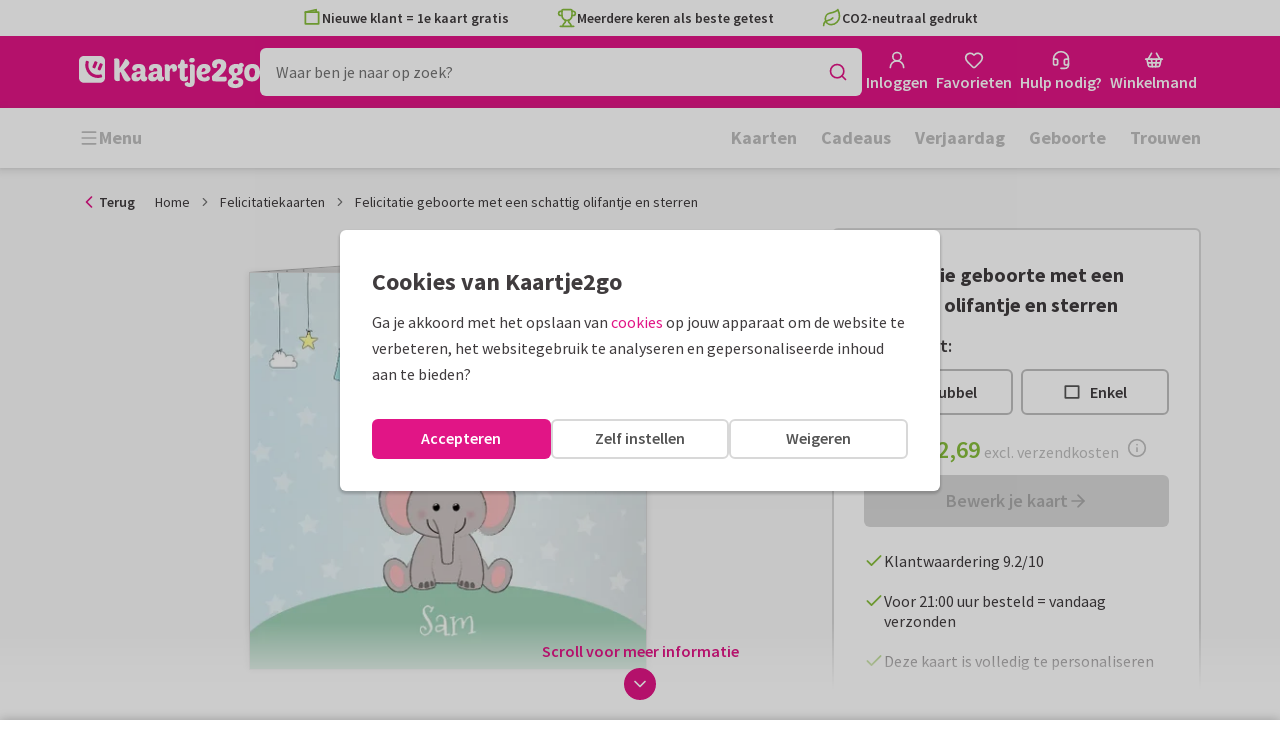

--- FILE ---
content_type: text/html; charset=utf-8
request_url: https://www.kaartje2go.be/felicitatiekaarten/kaart/felicitatie-geboorte-met-een-schattig-olifantje-en-sterren
body_size: 44637
content:
<!DOCTYPE html>
        <html lang="nl">
            <head>
                <script async src="https://cdn.debugbear.com/HE9NRXgiV9ou.js"></script>
                <base data-rh="true" href="https://www.kaartje2go.be"/>
                <title data-rh="true">Felicitatie geboorte met een schattig olifantje | Kaartje2go</title>
                <meta data-rh="true" name="description" content="Lief kaartje met een geïllustreerd schattig baby olifantje met sterren, wolken en een maantje. Maak de kaart persoonlijk door de naam aan te passen."/><meta data-rh="true" property="og:type" content="website"/><meta data-rh="true" property="og:title" content="Felicitatie geboorte met een schattig olifantje | Kaartje2go"/><meta data-rh="true" property="og:description" content="Lief kaartje met een geïllustreerd schattig baby olifantje met sterren, wolken en een maantje. Maak de kaart persoonlijk door de naam aan te passen."/><meta data-rh="true" property="og:image" content="https://www.kaartje2go.be/felicitatiekaarten/felicitatie-geboorte-met-een-schattig-olifantje-en-sterren/img/felicitatie-geboorte-met-een-schattig-olifantje-en-sterren.jpg"/><meta data-rh="true" property="og:url" content="https://www.kaartje2go.be/felicitatiekaarten/kaart/felicitatie-geboorte-met-een-schattig-olifantje-en-sterren"/> <link data-rh="true" rel="canonical" href="https://www.kaartje2go.be/felicitatiekaarten/kaart/felicitatie-geboorte-met-een-schattig-olifantje-en-sterren"/><link data-rh="true" rel="alternate" href="https://www.kaartje2go.nl/felicitatiekaarten/kaart/felicitatie-geboorte-met-een-schattig-olifantje-en-sterren" hreflang="nl-NL"/><link data-rh="true" rel="alternate" href="https://www.kaartje2go.be/felicitatiekaarten/kaart/felicitatie-geboorte-met-een-schattig-olifantje-en-sterren" hreflang="nl-BE"/> <script data-rh="true" type="application/ld+json">{"@context":"https://schema.org","@graph":[{"@type":"ImageObject","@id":"https://www.kaartje2go.be/#logo","inLanguage":"nl-BE","url":"https://assets.kaartje2go.nl/assets/images/logo.3f8d35c14fa6b857.png","contentUrl":"https://assets.kaartje2go.nl/assets/images/logo.3f8d35c14fa6b857.png","caption":"Kaartje2go"},{"@type":"AggregateRating","@id":"https://www.kaartje2go.be/#rating","ratingValue":9.2,"bestRating":10,"worstRating":1,"ratingCount":25682},{"@type":"BreadcrumbList","@id":"https://www.kaartje2go.be/felicitatiekaarten/kaart/felicitatie-geboorte-met-een-schattig-olifantje-en-sterren#breadcrumb","itemListElement":[{"@type":"ListItem","position":1,"name":"Home","item":"https://www.kaartje2go.be/"},{"@type":"ListItem","position":2,"name":"Felicitatiekaarten","item":"https://www.kaartje2go.be/felicitatiekaarten"},{"@type":"ListItem","position":3,"name":"Felicitatie geboorte met een schattig olifantje en sterren","item":"https://www.kaartje2go.be/felicitatiekaarten/kaart/felicitatie-geboorte-met-een-schattig-olifantje-en-sterren"}]},{"@type":"WebSite","@id":"https://www.kaartje2go.be/#website","name":"Kaartje2go","url":"https://www.kaartje2go.be","inLanguage":"nl-BE","publisher":{"@id":"https://www.kaartje2go.be/#organization"}},{"@type":"WebPage","@id":"https://www.kaartje2go.be/felicitatiekaarten/kaart/felicitatie-geboorte-met-een-schattig-olifantje-en-sterren#webpage","name":"Felicitatie geboorte met een schattig olifantje | Kaartje2go","description":"Lief kaartje met een geïllustreerd schattig baby olifantje met sterren, wolken en een maantje. Maak de kaart persoonlijk door de naam aan te passen.","url":"https://www.kaartje2go.be/felicitatiekaarten/kaart/felicitatie-geboorte-met-een-schattig-olifantje-en-sterren","inLanguage":"nl-BE","isPartOf":{"@id":"https://www.kaartje2go.be/#website"},"breadcrumb":{"@id":"https://www.kaartje2go.be/felicitatiekaarten/kaart/felicitatie-geboorte-met-een-schattig-olifantje-en-sterren#breadcrumb"}},{"@type":"Product","sku":"211585","name":"Felicitatie geboorte met een schattig olifantje en sterren","brand":"Kaartje2go","image":"https://www.kaartje2go.be/felicitatiekaarten/felicitatie-geboorte-met-een-schattig-olifantje-en-sterren/img/felicitatie-geboorte-met-een-schattig-olifantje-en-sterren.jpg","description":"Lief kaartje met een geïllustreerd schattig baby olifantje met sterren, wolken en een maantje. Maak de kaart persoonlijk door de naam aan te passen.","aggregateRating":{"@id":"https://www.kaartje2go.be/#rating"},"offers":{"@type":"Offer","availability":"https://schema.org/InStock","url":"https://www.kaartje2go.be/felicitatiekaarten/kaart/felicitatie-geboorte-met-een-schattig-olifantje-en-sterren","itemCondition":"https://schema.org/NewCondition","priceCurrency":"EUR","price":"2.69","seller":{"@id":"https://www.kaartje2go.be/#organization"}}}]}</script>
                <meta charset="utf-8" />
                <meta name="viewport" content="width=device-width, initial-scale=1" />
                <meta data-rh="true" property="og:site_name" content="Kaartje2go"/><meta data-rh="true" name="mobile-web-app-capable" content="yes"/><meta data-rh="true" name="apple-mobile-web-app-capable" content="yes"/><meta data-rh="true" name="apple-mobile-web-app-title" content="Kaartje2go"/><meta data-rh="true" name="apple-mobile-web-app-status-bar-style" content="default"/><meta data-rh="true" name="msapplication-config" content="none"/><meta data-rh="true" name="msapplication-TileImage" content="https://assets.kaartje2go.nl/assets/images/icon-1024x1024.7cda44238136e558.png"/><meta data-rh="true" name="msapplication-TileColor" content="#ffffff"/><meta data-rh="true" name="p:domain_verify" content="4282d70894a327650819efc4cd5e3c4a"/><meta data-rh="true" property="fb:app_id" content="114992018564096"/>
                <link data-rh="true" rel="dns-prefetch" href="https://www.googletagmanager.com"/><link data-rh="true" rel="dns-prefetch" href="https://beacon-v2.helpscout.net"/><link data-rh="true" rel="preconnect" href="https://images.kaartje2go.nl"/><link data-rh="true" rel="preconnect" href="https://assets.kaartje2go.nl"/><link data-rh="true" rel="preload" href="https://assets.kaartje2go.nl/assets/fonts/400normal.cb131ab457e77b95.woff2" as="font" type="font/woff2" crossOrigin="anonymous"/><link data-rh="true" rel="preload" href="https://assets.kaartje2go.nl/assets/fonts/600normal.b01aa9151bd4e3f7.woff2" as="font" type="font/woff2" crossOrigin="anonymous"/><link data-rh="true" rel="preload" href="https://assets.kaartje2go.nl/assets/fonts/700normal.eac8c7579c12aa54.woff2" as="font" type="font/woff2" crossOrigin="anonymous"/><link data-rh="true" href="https://assets.kaartje2go.nl/assets/images/favicon.e79a25a8cb5f0a9e.png" type="image/png" rel="icon"/><link data-rh="true" rel="apple-touch-startup-image" href="https://assets.kaartje2go.nl/assets/images/launch-640x1136.f4c6a6ca833bdccd.png" media="(device-width: 320px) and (device-height: 568px) and (-webkit-device-pixel-ratio: 2) and (orientation: portrait)"/><link data-rh="true" rel="apple-touch-startup-image" href="https://assets.kaartje2go.nl/assets/images/launch-750x1294.29b873cfe7af9068.png" media="(device-width: 375px) and (device-height: 667px) and (-webkit-device-pixel-ratio: 2) and (orientation: portrait)"/><link data-rh="true" rel="apple-touch-startup-image" href="https://assets.kaartje2go.nl/assets/images/launch-1242x2148.1574f8a4b7f0767a.png" media="(device-width: 414px) and (device-height: 736px) and (-webkit-device-pixel-ratio: 3) and (orientation: portrait)"/><link data-rh="true" rel="apple-touch-startup-image" href="https://assets.kaartje2go.nl/assets/images/launch-1125x2436.1779d95dd3c68948.png" media="(device-width: 375px) and (device-height: 812px) and (-webkit-device-pixel-ratio: 3) and (orientation: portrait)"/><link data-rh="true" rel="apple-touch-startup-image" href="https://assets.kaartje2go.nl/assets/images/launch-1536x2048.7be19af095e7bf82.png" media="(min-device-width: 768px) and (max-device-width: 1024px) and (-webkit-min-device-pixel-ratio: 2) and (orientation: portrait)"/><link data-rh="true" rel="apple-touch-startup-image" href="https://assets.kaartje2go.nl/assets/images/launch-1668x2224.6211686eee6a1a00.png" media="(min-device-width: 834px) and (max-device-width: 834px) and (-webkit-min-device-pixel-ratio: 2) and (orientation: portrait)"/><link data-rh="true" rel="apple-touch-startup-image" href="https://assets.kaartje2go.nl/assets/images/launch-2048x2732.fdf26865590055ab.png" media="(min-device-width: 1024px) and (max-device-width: 1024px) and (-webkit-min-device-pixel-ratio: 2) and (orientation: portrait)"/><link data-rh="true" rel="apple-touch-icon" href="https://assets.kaartje2go.nl/assets/images/icon-72x72.256348641cea00a7.png" sizes="72x72"/><link data-rh="true" rel="apple-touch-icon" href="https://assets.kaartje2go.nl/assets/images/icon-96x96.d8fff6b99eefe3eb.png" sizes="96x96"/><link data-rh="true" rel="apple-touch-icon" href="https://assets.kaartje2go.nl/assets/images/icon-128x128.9f04822bd0dcc4d8.png" sizes="128x128"/><link data-rh="true" rel="apple-touch-icon" href="https://assets.kaartje2go.nl/assets/images/icon-144x144.00d51e09b9ba7461.png" sizes="144x144"/><link data-rh="true" rel="apple-touch-icon" href="https://assets.kaartje2go.nl/assets/images/icon-152x152.d111ad5a8a7e9720.png" sizes="152x152"/><link data-rh="true" rel="apple-touch-icon" href="https://assets.kaartje2go.nl/assets/images/icon-192x192.1cfc33330de79be8.png" sizes="192x192"/><link data-rh="true" rel="apple-touch-icon" href="https://assets.kaartje2go.nl/assets/images/icon-384x384.44935a2bb15d25fa.png" sizes="384x384"/><link data-rh="true" rel="apple-touch-icon" href="https://assets.kaartje2go.nl/assets/images/icon-512x512.d102067e6b0658f2.png" sizes="512x512"/><link data-rh="true" rel="prefetch" href="https://assets.kaartje2go.nl/assets/images/card-square-small.ce2c0f694ee55d7f.webp"/><link data-rh="true" rel="prefetch" href="https://assets.kaartje2go.nl/assets/images/card-square-normal.3c80d211b6f95f4f.webp"/><link data-rh="true" rel="prefetch" href="https://assets.kaartje2go.nl/assets/images/card-square-super.88eb891b6691e160.webp"/>
                <link rel="manifest" href="/manifest.webmanifest?v=1606476057" />
                
                <meta name="emotion-insertion-point">
                <style data-emotion="e-css-global 0"></style><style data-emotion="e-css cdgroq 1g458ml 1c9q654 1tdft9p 1h5enyh tf1ypf 12fkfbc l78iy1 4s8oy6 poawie 8os17f 1f7hol0 is8lfo 7up8sm gbj8l3 1ulvh9n d960oo 14kkwbq 1wwxn2w 1lx0jxm 1lqd7qe 1xxaop 1kg4chx 1b7ygse c7y57v">.e-css-cdgroq{-webkit-appearance:none;-moz-appearance:none;-ms-appearance:none;appearance:none;height:3rem;font-size:1rem;line-height:1;position:relative;display:-webkit-inline-box;display:-webkit-inline-flex;display:-ms-inline-flexbox;display:inline-flex;gap:0.5rem;background-color:#ffffff;border:none;color:#403c3e;font-weight:600;-webkit-box-pack:center;-ms-flex-pack:center;-webkit-justify-content:center;justify-content:center;-webkit-align-items:center;-webkit-box-align:center;-ms-flex-align:center;align-items:center;text-align:center;-webkit-text-decoration:none;text-decoration:none;cursor:not-allowed;box-sizing:border-box;border-radius:0;-webkit-transition:background-color 100ms linear;transition:background-color 100ms linear;padding:0 24px;}.e-css-cdgroq svg{-webkit-flex-shrink:0;-ms-flex-negative:0;flex-shrink:0;}.e-css-cdgroq svg:not([class*="size-"])]{height:1.25rem;width:1.25rem;}.e-css-cdgroq.button--icon-only{padding:0;width:3rem;-webkit-box-pack:center;-ms-flex-pack:center;-webkit-justify-content:center;justify-content:center;}.e-css-cdgroq.button--icon-only svg{position:initial;margin:0;}.e-css-cdgroq.button--icon-only.button--round{border-radius:50%;}.e-css-1g458ml{list-style-position:inside;text-align:left;list-style-type:none;margin:0;padding:0;margin:0;display:-webkit-box;display:-webkit-flex;display:-ms-flexbox;display:flex;-webkit-flex-direction:column;-ms-flex-direction:column;flex-direction:column;list-style:none;}.e-css-1g458ml svg{-webkit-flex-shrink:0;-ms-flex-negative:0;flex-shrink:0;}.e-css-1g458ml.list--centered{-webkit-box-pack:space-around;-ms-flex-pack:space-around;-webkit-justify-content:space-around;justify-content:space-around;}.e-css-1g458ml.list--inline{-webkit-flex-direction:row;-ms-flex-direction:row;flex-direction:row;-webkit-align-items:center;-webkit-box-align:center;-ms-flex-align:center;align-items:center;}.e-css-1g458ml.list--usp svg{color:#87be3c;}.e-css-1g458ml.list--usp a{color:#403c3e;}.e-css-1g458ml.list--icon{text-align:left;width:100%;}.e-css-1g458ml.list--disk{list-style:disc inside;}.e-css-1g458ml.list--no-marker{text-indent:0;padding:0;}.e-css-1g458ml.list--usp-animate-all{position:relative;padding:0;width:100%;height:40px;overflow:hidden;}.e-css-1g458ml.list--usp-animate-all .list__item{position:absolute;-webkit-box-pack:center;-ms-flex-pack:center;-webkit-justify-content:center;justify-content:center;width:100%;height:40px;text-align:center;-webkit-align-items:center;-webkit-box-align:center;-ms-flex-align:center;align-items:center;margin:0;}.e-css-1g458ml.list--usp-animate-all.list--of-two li:nth-of-type(1){-webkit-animation:cycleOneHalf 8s linear infinite;animation:cycleOneHalf 8s linear infinite;}.e-css-1g458ml.list--usp-animate-all.list--of-two li:nth-of-type(2){-webkit-animation:cycleTwoHalf 8s linear infinite;animation:cycleTwoHalf 8s linear infinite;}.e-css-1g458ml.list--usp-animate-all.list--of-three li:nth-of-type(1){-webkit-animation:cycleOneThird 12s linear infinite;animation:cycleOneThird 12s linear infinite;}.e-css-1g458ml.list--usp-animate-all.list--of-three li:nth-of-type(2){-webkit-animation:cycleTwoThird 12s linear infinite;animation:cycleTwoThird 12s linear infinite;}.e-css-1g458ml.list--usp-animate-all.list--of-three li:nth-of-type(3){-webkit-animation:cycleThreeThird 12s linear infinite;animation:cycleThreeThird 12s linear infinite;}.e-css-1g458ml.list--usp-animate-all.list--of-three li:nth-of-type(n+4){display:none;}.e-css-1g458ml.list--usp-animate-all.list--of-two:hover .list--of-two li,.e-css-1g458ml.list--usp-animate-all.list--of-three:hover li{-webkit-animation-play-state:paused;animation-play-state:paused;}@media screen and (max-width: 991px){.e-css-1g458ml.list--usp-animated{position:relative;padding:0;width:100%;height:40px;overflow:hidden;}.e-css-1g458ml.list--usp-animated .list__item{position:absolute;-webkit-box-pack:center;-ms-flex-pack:center;-webkit-justify-content:center;justify-content:center;width:100%;height:40px;text-align:center;-webkit-align-items:center;-webkit-box-align:center;-ms-flex-align:center;align-items:center;margin:0;}.e-css-1g458ml.list--usp-animated.list--of-two li:nth-of-type(1){-webkit-animation:cycleOneHalf 8s linear infinite;animation:cycleOneHalf 8s linear infinite;}.e-css-1g458ml.list--usp-animated.list--of-two li:nth-of-type(2){-webkit-animation:cycleTwoHalf 8s linear infinite;animation:cycleTwoHalf 8s linear infinite;}.e-css-1g458ml.list--usp-animated.list--of-three li:nth-of-type(1){-webkit-animation:cycleOneThird 12s linear infinite;animation:cycleOneThird 12s linear infinite;}.e-css-1g458ml.list--usp-animated.list--of-three li:nth-of-type(2){-webkit-animation:cycleTwoThird 12s linear infinite;animation:cycleTwoThird 12s linear infinite;}.e-css-1g458ml.list--usp-animated.list--of-three li:nth-of-type(3){-webkit-animation:cycleThreeThird 12s linear infinite;animation:cycleThreeThird 12s linear infinite;}.e-css-1g458ml.list--usp-animated.list--of-three li:nth-of-type(n+4){display:none;}.e-css-1g458ml.list--usp-animated.list--of-two:hover .list--of-two li,.e-css-1g458ml.list--usp-animated.list--of-three:hover li{-webkit-animation-play-state:paused;animation-play-state:paused;}}@-webkit-keyframes cycleOneHalf{95%{-webkit-transform:translateY(40px);-moz-transform:translateY(40px);-ms-transform:translateY(40px);transform:translateY(40px);opacity:0;}0%,40%,100%{-webkit-transform:translateY(0);-moz-transform:translateY(0);-ms-transform:translateY(0);transform:translateY(0);opacity:1;}45%{-webkit-transform:translateY(-40px);-moz-transform:translateY(-40px);-ms-transform:translateY(-40px);transform:translateY(-40px);opacity:0;}}@keyframes cycleOneHalf{95%{-webkit-transform:translateY(40px);-moz-transform:translateY(40px);-ms-transform:translateY(40px);transform:translateY(40px);opacity:0;}0%,40%,100%{-webkit-transform:translateY(0);-moz-transform:translateY(0);-ms-transform:translateY(0);transform:translateY(0);opacity:1;}45%{-webkit-transform:translateY(-40px);-moz-transform:translateY(-40px);-ms-transform:translateY(-40px);transform:translateY(-40px);opacity:0;}}@-webkit-keyframes cycleTwoHalf{0%,45%{-webkit-transform:translateY(40px);-moz-transform:translateY(40px);-ms-transform:translateY(40px);transform:translateY(40px);opacity:0;}50%,90%{-webkit-transform:translateY(0);-moz-transform:translateY(0);-ms-transform:translateY(0);transform:translateY(0);opacity:1;}95%,100%{-webkit-transform:translateY(-40px);-moz-transform:translateY(-40px);-ms-transform:translateY(-40px);transform:translateY(-40px);opacity:0;}}@keyframes cycleTwoHalf{0%,45%{-webkit-transform:translateY(40px);-moz-transform:translateY(40px);-ms-transform:translateY(40px);transform:translateY(40px);opacity:0;}50%,90%{-webkit-transform:translateY(0);-moz-transform:translateY(0);-ms-transform:translateY(0);transform:translateY(0);opacity:1;}95%,100%{-webkit-transform:translateY(-40px);-moz-transform:translateY(-40px);-ms-transform:translateY(-40px);transform:translateY(-40px);opacity:0;}}@-webkit-keyframes cycleOneThird{97%{-webkit-transform:translateY(40px);-moz-transform:translateY(40px);-ms-transform:translateY(40px);transform:translateY(40px);opacity:0;}0%,27%,100%{-webkit-transform:translateY(0);-moz-transform:translateY(0);-ms-transform:translateY(0);transform:translateY(0);opacity:1;}30%{-webkit-transform:translateY(-40px);-moz-transform:translateY(-40px);-ms-transform:translateY(-40px);transform:translateY(-40px);opacity:0;}}@keyframes cycleOneThird{97%{-webkit-transform:translateY(40px);-moz-transform:translateY(40px);-ms-transform:translateY(40px);transform:translateY(40px);opacity:0;}0%,27%,100%{-webkit-transform:translateY(0);-moz-transform:translateY(0);-ms-transform:translateY(0);transform:translateY(0);opacity:1;}30%{-webkit-transform:translateY(-40px);-moz-transform:translateY(-40px);-ms-transform:translateY(-40px);transform:translateY(-40px);opacity:0;}}@-webkit-keyframes cycleTwoThird{0%,30%{-webkit-transform:translateY(40px);-moz-transform:translateY(40px);-ms-transform:translateY(40px);transform:translateY(40px);opacity:0;}33%,60%{-webkit-transform:translateY(0);-moz-transform:translateY(0);-ms-transform:translateY(0);transform:translateY(0);opacity:1;}63%,100%{-webkit-transform:translateY(-40px);-moz-transform:translateY(-40px);-ms-transform:translateY(-40px);transform:translateY(-40px);opacity:0;}}@keyframes cycleTwoThird{0%,30%{-webkit-transform:translateY(40px);-moz-transform:translateY(40px);-ms-transform:translateY(40px);transform:translateY(40px);opacity:0;}33%,60%{-webkit-transform:translateY(0);-moz-transform:translateY(0);-ms-transform:translateY(0);transform:translateY(0);opacity:1;}63%,100%{-webkit-transform:translateY(-40px);-moz-transform:translateY(-40px);-ms-transform:translateY(-40px);transform:translateY(-40px);opacity:0;}}@-webkit-keyframes cycleThreeThird{0%,63%{-webkit-transform:translateY(40px);-moz-transform:translateY(40px);-ms-transform:translateY(40px);transform:translateY(40px);opacity:0;}66%,94%{-webkit-transform:translateY(0);-moz-transform:translateY(0);-ms-transform:translateY(0);transform:translateY(0);opacity:1;}97%,100%{-webkit-transform:translateY(-40px);-moz-transform:translateY(-40px);-ms-transform:translateY(-40px);transform:translateY(-40px);opacity:0;}}@keyframes cycleThreeThird{0%,63%{-webkit-transform:translateY(40px);-moz-transform:translateY(40px);-ms-transform:translateY(40px);transform:translateY(40px);opacity:0;}66%,94%{-webkit-transform:translateY(0);-moz-transform:translateY(0);-ms-transform:translateY(0);transform:translateY(0);opacity:1;}97%,100%{-webkit-transform:translateY(-40px);-moz-transform:translateY(-40px);-ms-transform:translateY(-40px);transform:translateY(-40px);opacity:0;}}.e-css-1c9q654{position:relative;margin:.25rem 0 1rem;line-height:1.25;display:-webkit-box;display:-webkit-flex;display:-ms-flexbox;display:flex;gap:.5rem;}.e-css-1c9q654>a{color:#403c3e;}.e-css-1c9q654>a:hover,.e-css-1c9q654>a:focus{color:#e11586;}.e-css-1c9q654.list__item--links>a{color:#00b8ff;font-weight:600;}.e-css-1c9q654.list__item--tight{margin-bottom:0;}.e-css-1c9q654.list__item--disk{display:-webkit-box;display:-webkit-list-item;display:-ms-list-itembox;display:list-item;}.e-css-1c9q654.list__item--centered{-webkit-box-pack:center;-ms-flex-pack:center;-webkit-justify-content:center;justify-content:center;}.e-css-1c9q654.list__item--inline{text-align:left;margin:.25rem .625rem;}.e-css-1c9q654:not(.list__item--inline):last-child{margin-bottom:0;}.e-css-1tdft9p{position:relative;width:100%;height:48px;isolation:isolate;}.e-css-1tdft9p.is--opened{z-index:99;}.e-css-1h5enyh{box-sizing:border-box;width:100%;height:48px;padding-left:16px;background:#ffffff;border:none;font-size:1rem;color:#403c3e;position:relative;z-index:1;border-radius:6px;outline:none;}.e-css-tf1ypf{display:-webkit-box;display:-webkit-flex;display:-ms-flexbox;display:flex;-webkit-box-pack:center;-ms-flex-pack:center;-webkit-justify-content:center;justify-content:center;-webkit-align-items:center;-webkit-box-align:center;-ms-flex-align:center;align-items:center;position:absolute;cursor:pointer;top:2px;right:2px;padding:0;color:#e11586;height:44px;width:44px;background:transparent;border:none;z-index:1;border-radius:4px;}.e-css-tf1ypf:hover,.e-css-tf1ypf:focus{background:#f3f3f3;}.e-css-12fkfbc{box-sizing:border-box;width:100%;height:48px;padding-left:16px;background:#ffffff;border:2px solid #d8d8d8;font-size:1rem;color:#403c3e;position:relative;z-index:1;border-radius:6px;outline:none;}.e-css-l78iy1{position:relative;display:-webkit-inline-box;display:-webkit-inline-flex;display:-ms-inline-flexbox;display:inline-flex;gap:0.5rem;-webkit-align-items:center;-webkit-box-align:center;-ms-flex-align:center;align-items:center;color:#bfbfbf;font-weight:600;background-color:transparent;-webkit-text-decoration:none;text-decoration:none;cursor:not-allowed;box-sizing:border-box;border:none;padding:0;}.e-css-l78iy1 svg{color:#bfbfbf;}.e-css-l78iy1 svg:not([class*="size-"])]{height:1rem;width:1rem;}.e-css-l78iy1 svg:not([class*="size-"])].icon--small{height:.75rem;width:.75rem;}.e-css-l78iy1 svg:not([class*="size-"])].icon--large{height:1.5rem;width:1.5rem;}.e-css-4s8oy6{position:relative;display:-webkit-inline-box;display:-webkit-inline-flex;display:-ms-inline-flexbox;display:inline-flex;gap:0.5rem;-webkit-align-items:center;-webkit-box-align:center;-ms-flex-align:center;align-items:center;color:#403c3e;font-weight:600;background-color:transparent;-webkit-text-decoration:none;text-decoration:none;cursor:pointer;box-sizing:border-box;border:none;padding:0;}.e-css-4s8oy6 svg{color:#403c3e;}.e-css-4s8oy6 svg:not([class*="size-"])]{height:1rem;width:1rem;}.e-css-4s8oy6 svg:not([class*="size-"])].icon--small{height:.75rem;width:.75rem;}.e-css-4s8oy6 svg:not([class*="size-"])].icon--large{height:1.5rem;width:1.5rem;}.e-css-4s8oy6:hover,.e-css-4s8oy6:focus{-webkit-text-decoration:underline;text-decoration:underline;-webkit-backface-visibility:hidden;backface-visibility:hidden;}.e-css-4s8oy6:active{-webkit-transform:none;-moz-transform:none;-ms-transform:none;transform:none;-webkit-text-decoration:underline;text-decoration:underline;-webkit-backface-visibility:hidden;backface-visibility:hidden;}.e-css-poawie{display:block;}.e-css-poawie img{border:0;display:block;}.e-css-8os17f{-webkit-appearance:none;-moz-appearance:none;-ms-appearance:none;appearance:none;height:2rem;font-size:.875rem;line-height:1;position:relative;display:-webkit-inline-box;display:-webkit-inline-flex;display:-ms-inline-flexbox;display:inline-flex;gap:0.5rem;background-color:#ffffff;border:none;color:#403c3e;font-weight:600;-webkit-box-pack:center;-ms-flex-pack:center;-webkit-justify-content:center;justify-content:center;-webkit-align-items:center;-webkit-box-align:center;-ms-flex-align:center;align-items:center;text-align:center;-webkit-text-decoration:none;text-decoration:none;cursor:not-allowed;box-sizing:border-box;border-radius:0;-webkit-transition:background-color 100ms linear;transition:background-color 100ms linear;padding:0 12px;color:#aaaaaa;background-color:#d8d8d8;border:2px solid transparent;border-radius:6px;font-weight:600;}.e-css-8os17f svg{-webkit-flex-shrink:0;-ms-flex-negative:0;flex-shrink:0;}.e-css-8os17f svg:not([class*="size-"])]{height:1.25rem;width:1.25rem;}.e-css-8os17f.button--icon-only{padding:0;width:2rem;-webkit-box-pack:center;-ms-flex-pack:center;-webkit-justify-content:center;justify-content:center;}.e-css-8os17f.button--icon-only svg{position:initial;margin:0;}.e-css-8os17f.button--icon-only.button--round{border-radius:50%;}.e-css-8os17f svg{color:#aaaaaa;}.e-css-1f7hol0{display:none;white-space:nowrap;overflow:hidden;font-size:.875rem;color:#737373;line-height:normal;}.e-css-1f7hol0 svg{display:block;width:1em;height:1em;}.e-css-1f7hol0 .breadcrumbs__item{-webkit-align-items:center;-webkit-box-align:center;-ms-flex-align:center;align-items:center;display:-webkit-inline-box;display:-webkit-inline-flex;display:-ms-inline-flexbox;display:inline-flex;-webkit-flex-direction:row;-ms-flex-direction:row;flex-direction:row;-webkit-box-flex-wrap:nowrap;-webkit-flex-wrap:nowrap;-ms-flex-wrap:nowrap;flex-wrap:nowrap;}.e-css-1f7hol0 .breadcrumbs__separator{display:inline-block;margin-left:.5rem;margin-right:.5rem;min-width:8px;}.e-css-1f7hol0 .breadcrumbs__separator svg{color:#737373;}.e-css-1f7hol0 .breadcrumbs__link{color:#737373;-webkit-text-decoration:none;text-decoration:none;background-color:initial;white-space:nowrap;}.e-css-1f7hol0 .breadcrumbs__link:hover,.e-css-1f7hol0 .breadcrumbs__link:focus{-webkit-text-decoration:underline;text-decoration:underline;}.e-css-1f7hol0 .breadcrumbs__text{display:inline-block;white-space:nowrap;}@media screen and (min-width: 768px){.e-css-1f7hol0{display:-webkit-box;display:-webkit-flex;display:-ms-flexbox;display:flex;}}.e-css-is8lfo{-webkit-align-items:center;-webkit-box-align:center;-ms-flex-align:center;align-items:center;color:#737373;-webkit-box-pack:start;-ms-flex-pack:start;-webkit-justify-content:flex-start;justify-content:flex-start;font-size:.875rem;-webkit-text-decoration:none;text-decoration:none;display:-webkit-box;display:-webkit-flex;display:-ms-flexbox;display:flex;}.e-css-is8lfo>span{white-space:nowrap;overflow:hidden;text-overflow:ellipsis;}.e-css-is8lfo svg{display:block;width:1em;height:1em;}.e-css-is8lfo .breadcrumb-mobile__icon{display:-webkit-inline-box;display:-webkit-inline-flex;display:-ms-inline-flexbox;display:inline-flex;margin-right:5px;}.e-css-is8lfo .breadcrumb-mobile__icon svg{color:#e11586;}.e-css-is8lfo:focus{-webkit-text-decoration:underline;text-decoration:underline;}@media screen and (min-width: 768px){.e-css-is8lfo{display:none;}}.e-css-7up8sm{position:relative;display:-webkit-box;display:-webkit-flex;display:-ms-flexbox;display:flex;-webkit-flex-direction:column;-ms-flex-direction:column;flex-direction:column;width:100%;overflow:hidden;background-color:#ffffff;-webkit-text-decoration:none;text-decoration:none;}.e-css-7up8sm.has--border{border:2px solid #d8d8d8;}.e-css-7up8sm.is--rounded{border-radius:6px;}.e-css-7up8sm.is--rounded-small{border-radius:4px;}.e-css-7up8sm.is--rounded-large{border-radius:8px;}.e-css-7up8sm.box--orange.has--border{border-color:#ff9b00;}.e-css-7up8sm.box--orange.is--colored{background-color:#fff4e4;}.e-css-7up8sm.box--blue.has--border{border-color:#00b8ff;}.e-css-7up8sm.box--blue.is--colored{background-color:#e6f8fd;}.e-css-7up8sm.box--green.has--border{border-color:#87be3c;}.e-css-7up8sm.box--green.is--colored{background-color:#f6faf0;}.e-css-7up8sm.box--magenta.has--border{border-color:#e11586;}.e-css-7up8sm.box--magenta.is--colored{background-color:#fdeff8;}.e-css-7up8sm.box--grey.has--border{border-color:#f3f3f3;}.e-css-7up8sm.box--grey.is--colored{background-color:#f3f3f3;}.e-css-7up8sm.is--horizontal{-webkit-flex-direction:row;-ms-flex-direction:row;flex-direction:row;}.e-css-7up8sm.is--overflow-visible{overflow:visible;}.e-css-gbj8l3{width:100%;padding:20px;}.e-css-gbj8l3.box__content--stretch{-webkit-flex:2;-ms-flex:2;flex:2;}@media screen and (min-width: 768px){.e-css-gbj8l3{padding:30px;}}@media screen and (min-width: 992px){.e-css-gbj8l3{padding:20px;}}@media screen and (min-width: 1200px){.e-css-gbj8l3{padding:30px;}}.e-css-1ulvh9n{position:relative;display:-webkit-inline-box;display:-webkit-inline-flex;display:-ms-inline-flexbox;display:inline-flex;gap:0.5rem;-webkit-align-items:center;-webkit-box-align:center;-ms-flex-align:center;align-items:center;color:#bfbfbf;font-weight:600;background-color:transparent;-webkit-text-decoration:underline;text-decoration:underline;cursor:not-allowed;box-sizing:border-box;border:none;padding:0;}.e-css-1ulvh9n svg{color:#bfbfbf;}.e-css-1ulvh9n svg:not([class*="size-"])]{height:1rem;width:1rem;}.e-css-1ulvh9n svg:not([class*="size-"])].icon--small{height:.75rem;width:.75rem;}.e-css-1ulvh9n svg:not([class*="size-"])].icon--large{height:1.5rem;width:1.5rem;}.e-css-d960oo{-webkit-appearance:none;-moz-appearance:none;-ms-appearance:none;appearance:none;height:52px;font-size:1.125rem;line-height:1;position:relative;display:-webkit-inline-box;display:-webkit-inline-flex;display:-ms-inline-flexbox;display:inline-flex;gap:0.5rem;background-color:#ffffff;border:none;color:#403c3e;font-weight:600;-webkit-box-pack:center;-ms-flex-pack:center;-webkit-justify-content:center;justify-content:center;-webkit-align-items:center;-webkit-box-align:center;-ms-flex-align:center;align-items:center;text-align:center;-webkit-text-decoration:none;text-decoration:none;width:100%;cursor:not-allowed;box-sizing:border-box;border-radius:0;-webkit-transition:background-color 100ms linear;transition:background-color 100ms linear;padding:0 24px;color:#aaaaaa;background-color:#d8d8d8;border:2px solid transparent;border-radius:6px;font-weight:600;}.e-css-d960oo svg{-webkit-flex-shrink:0;-ms-flex-negative:0;flex-shrink:0;}.e-css-d960oo svg:not([class*="size-"])]{height:1.25rem;width:1.25rem;}.e-css-d960oo.button--icon-only{padding:0;width:52px;-webkit-box-pack:center;-ms-flex-pack:center;-webkit-justify-content:center;justify-content:center;}.e-css-d960oo.button--icon-only svg{position:initial;margin:0;}.e-css-d960oo.button--icon-only.button--round{border-radius:50%;}.e-css-d960oo svg{color:#aaaaaa;}.e-css-14kkwbq{-webkit-appearance:none;-moz-appearance:none;-ms-appearance:none;appearance:none;height:3rem;font-size:1rem;line-height:1;position:relative;display:-webkit-inline-box;display:-webkit-inline-flex;display:-ms-inline-flexbox;display:inline-flex;gap:0.5rem;background-color:#ffffff;border:none;color:#403c3e;font-weight:600;-webkit-box-pack:center;-ms-flex-pack:center;-webkit-justify-content:center;justify-content:center;-webkit-align-items:center;-webkit-box-align:center;-ms-flex-align:center;align-items:center;text-align:center;-webkit-text-decoration:none;text-decoration:none;width:100%;cursor:not-allowed;box-sizing:border-box;border-radius:0;-webkit-transition:background-color 100ms linear;transition:background-color 100ms linear;padding:0 24px;color:#bfbfbf;background-color:#ffffff;border:2px solid transparent;border-radius:6px;}.e-css-14kkwbq svg{-webkit-flex-shrink:0;-ms-flex-negative:0;flex-shrink:0;}.e-css-14kkwbq svg:not([class*="size-"])]{height:1.25rem;width:1.25rem;}.e-css-14kkwbq.button--icon-only{padding:0;width:3rem;-webkit-box-pack:center;-ms-flex-pack:center;-webkit-justify-content:center;justify-content:center;}.e-css-14kkwbq.button--icon-only svg{position:initial;margin:0;}.e-css-14kkwbq.button--icon-only.button--round{border-radius:50%;}.e-css-14kkwbq svg{color:#bfbfbf;}.e-css-1wwxn2w{display:-webkit-inline-box;display:-webkit-inline-flex;display:-ms-inline-flexbox;display:inline-flex;-webkit-box-pack:start;-ms-flex-pack:start;-webkit-justify-content:flex-start;justify-content:flex-start;-webkit-align-items:center;-webkit-box-align:center;-ms-flex-align:center;align-items:center;gap:.5rem;padding:0 24px;font-size:.875rem;font-weight:600;line-height:1.5;border:2px solid #d8d8d8;border-radius:50px;height:38px;background-color:#ffffff;color:#403c3e;cursor:pointer;}.e-css-1wwxn2w svg{height:1rem;width:1rem;}.e-css-1wwxn2w,.e-css-1wwxn2w:hover,.e-css-1wwxn2w:focus,.e-css-1wwxn2w:active{-webkit-text-decoration:none;text-decoration:none;}.e-css-1wwxn2w >.pill__close{display:-webkit-box;display:-webkit-flex;display:-ms-flexbox;display:flex;-webkit-box-pack:center;-ms-flex-pack:center;-webkit-justify-content:center;justify-content:center;-webkit-align-items:center;-webkit-box-align:center;-ms-flex-align:center;align-items:center;background-color:#ffffff;border:2px solid #d8d8d8;border-radius:50%;margin-left:.5rem;}.e-css-1wwxn2w >.pill__close >svg{color:#403c3e;}.e-css-1wwxn2w.is--grey{background-color:#f3f3f3;border-color:#f3f3f3;font-size:1rem;font-weight:normal;height:48px;padding:0 16px;}.e-css-1wwxn2w.is--grey:hover,.e-css-1wwxn2w.is--grey:focus{background-color:#eaeaea;border-color:#eaeaea;}.e-css-1wwxn2w.is--grey:active{background-color:#d8d8d8;border-color:#d8d8d8;}.e-css-1wwxn2w.is--grey >.pill__close{background-color:transparent;border:none;}.e-css-1wwxn2w.is--grey >.pill__close >svg{color:#bfbfbf;}.e-css-1wwxn2w.has--icon-left>svg:first-of-type{color:#e11586;}.e-css-1wwxn2w.has--icon-right>svg:last-child{color:#bfbfbf;}.e-css-1wwxn2w.has--image{height:48px;padding-left:2px;}.e-css-1wwxn2w.has--image img{width:40px;height:40px;margin-right:.5rem;border-radius:50%;}.e-css-1wwxn2w.is--spread{width:100%;}.e-css-1wwxn2w.is--small{padding:0 16px;height:30px;border-radius:30px;}.e-css-1wwxn2w.is--small.has--image{padding-left:2px;height:38px;}.e-css-1wwxn2w.is--small.has--image >picture img{width:30px;height:30px;}.e-css-1wwxn2w:hover,.e-css-1wwxn2w:focus{background-color:#f3f3f3;}.e-css-1wwxn2w:active{background-color:#eaeaea;}.e-css-1wwxn2w.is--disabled{cursor:not-allowed;opacity:0.5;background-color:#eaeaea;}.e-css-1wwxn2w.is--disabled:hover,.e-css-1wwxn2w.is--disabled:focus{background-color:#eaeaea;}.e-css-1wwxn2w.is--disabled.has--icon-left>svg{color:#403c3e;}.e-css-1wwxn2w.is--active{border-color:#e11586;color:#e11586;}.e-css-1wwxn2w.is--active:hover,.e-css-1wwxn2w.is--active:focus{background-color:#fdeff8;}.e-css-1wwxn2w.is--active:active{background-color:#f8d1ea;}.e-css-1wwxn2w.is--active.has--icon-right>svg:last-child{color:#e11586;}.e-css-1lx0jxm{border-bottom:1px solid #d8d8d8;}.e-css-1lx0jxm .accordion__chevron{-webkit-flex-shrink:0;-ms-flex-negative:0;flex-shrink:0;-webkit-transition:-webkit-transform 300ms;transition:transform 300ms;color:#e11586;}.e-css-1lx0jxm.accordion--closed .accordion__content{height:0;}.e-css-1lx0jxm.accordion--closed .accordion__chevron{-webkit-transform:rotate(-180deg);-moz-transform:rotate(-180deg);-ms-transform:rotate(-180deg);transform:rotate(-180deg);}.e-css-1lx0jxm.accordion--animated .accordion__content{-webkit-transition:height 300ms cubic-bezier(.4, 0, .2, 1);transition:height 300ms cubic-bezier(.4, 0, .2, 1);}.e-css-1lx0jxm.accordion--hidden .accordion__content{visibility:hidden;}.e-css-1lqd7qe{display:-webkit-box;display:-webkit-flex;display:-ms-flexbox;display:flex;width:100%;padding:15px;border:0;-webkit-align-items:center;-webkit-box-align:center;-ms-flex-align:center;align-items:center;-webkit-box-pack:justify;-webkit-justify-content:space-between;justify-content:space-between;background-color:transparent;color:#403c3e;cursor:pointer;text-align:left;}.e-css-1xxaop{display:-webkit-box;display:-webkit-flex;display:-ms-flexbox;display:flex;-webkit-flex-direction:column;-ms-flex-direction:column;flex-direction:column;height:auto;overflow:hidden;text-align:left;}.e-css-1xxaop p:last-child{margin-bottom:0;}.e-css-1xxaop[hidden]{visibility:hidden;}.e-css-1kg4chx{padding:0 15px 30px;}.e-css-1b7ygse{-webkit-appearance:none;-moz-appearance:none;-ms-appearance:none;appearance:none;height:3rem;font-size:1rem;line-height:1;position:relative;display:-webkit-inline-box;display:-webkit-inline-flex;display:-ms-inline-flexbox;display:inline-flex;gap:0.5rem;background-color:#ffffff;border:none;color:#403c3e;font-weight:600;-webkit-box-pack:center;-ms-flex-pack:center;-webkit-justify-content:center;justify-content:center;-webkit-align-items:center;-webkit-box-align:center;-ms-flex-align:center;align-items:center;text-align:center;-webkit-text-decoration:none;text-decoration:none;cursor:not-allowed;box-sizing:border-box;border-radius:0;-webkit-transition:background-color 100ms linear;transition:background-color 100ms linear;padding:0 24px;color:#bfbfbf;background-color:#ffffff;border:2px solid transparent;border-radius:6px;}.e-css-1b7ygse svg{-webkit-flex-shrink:0;-ms-flex-negative:0;flex-shrink:0;}.e-css-1b7ygse svg:not([class*="size-"])]{height:1.25rem;width:1.25rem;}.e-css-1b7ygse.button--icon-only{padding:0;width:3rem;-webkit-box-pack:center;-ms-flex-pack:center;-webkit-justify-content:center;justify-content:center;}.e-css-1b7ygse.button--icon-only svg{position:initial;margin:0;}.e-css-1b7ygse.button--icon-only.button--round{border-radius:50%;}.e-css-1b7ygse svg{color:#bfbfbf;}.e-css-c7y57v{-webkit-appearance:none;-moz-appearance:none;-ms-appearance:none;appearance:none;height:3rem;font-size:1rem;line-height:1;position:relative;display:-webkit-inline-box;display:-webkit-inline-flex;display:-ms-inline-flexbox;display:inline-flex;gap:0.5rem;background-color:#ffffff;border:none;color:#403c3e;font-weight:600;-webkit-box-pack:center;-ms-flex-pack:center;-webkit-justify-content:center;justify-content:center;-webkit-align-items:center;-webkit-box-align:center;-ms-flex-align:center;align-items:center;text-align:center;-webkit-text-decoration:none;text-decoration:none;cursor:not-allowed;box-sizing:border-box;border-radius:0;-webkit-transition:background-color 100ms linear;transition:background-color 100ms linear;padding:0 24px;color:#aaaaaa;background-color:#d8d8d8;border:2px solid transparent;border-radius:6px;font-weight:600;}.e-css-c7y57v svg{-webkit-flex-shrink:0;-ms-flex-negative:0;flex-shrink:0;}.e-css-c7y57v svg:not([class*="size-"])]{height:1.25rem;width:1.25rem;}.e-css-c7y57v.button--icon-only{padding:0;width:3rem;-webkit-box-pack:center;-ms-flex-pack:center;-webkit-justify-content:center;justify-content:center;}.e-css-c7y57v.button--icon-only svg{position:initial;margin:0;}.e-css-c7y57v.button--icon-only.button--round{border-radius:50%;}.e-css-c7y57v svg{color:#aaaaaa;}</style>
                <link rel="preload" href="https://assets.kaartje2go.nl/assets/css/theme.a1dac233809a74a86c7.css" as="style" fetchPriority="high" />
                <link rel="preload" href="https://assets.kaartje2go.nl/assets/css/critical.c1749850c076b4bd69a.css" as="style" fetchPriority="high" />
                <link rel="preload" href="https://assets.kaartje2go.nl/assets/css/noncritical.353ff5736d3e55c9d66.css" as="style" />
                <link rel="stylesheet" href="https://assets.kaartje2go.nl/assets/css/critical.c1749850c076b4bd69a.css" id="critical-stylesheet" />
                <link rel="stylesheet" href="https://assets.kaartje2go.nl/assets/css/theme.a1dac233809a74a86c7.css" id="theme-stylesheet" />
                
                
                <script id="__LOADABLE_REQUIRED_CHUNKS__" type="application/json">[7187,7212,9623,3345,7587,4543,7331,312,6593,2932,4382,654,5626,4902,8774,9826,2701,2341,5134,463,5303]</script><script id="__LOADABLE_REQUIRED_CHUNKS___ext" type="application/json">{"namedChunks":["coreUserData","coreFonts","application","suggestionSearch","cardProductDetail","modals","coreBeacon","cardSet","cardSpecificationsAccordion"]}</script>
<script defer data-chunk="main" src="https://assets.kaartje2go.nl/assets/js/modern/manifest.a2b384bbd5c3f7f12ea.js"></script>
<script defer data-chunk="main" src="https://assets.kaartje2go.nl/assets/js/modern/framework.bf69cdcc091f2e76e05.js"></script>
<script defer data-chunk="main" src="https://assets.kaartje2go.nl/assets/js/modern/core.4b6bab348431eb19747.js"></script>
<script defer data-chunk="main" src="https://assets.kaartje2go.nl/assets/js/modern/sentry.4c7b8387a483e645efd.js"></script>
<script defer data-chunk="main" src="https://assets.kaartje2go.nl/assets/js/modern/6642.60d157b7b73fa58f05b.js"></script>
<script defer data-chunk="main" src="https://assets.kaartje2go.nl/assets/js/modern/main.3d1273ffb767ef8b678.js"></script>
<script defer data-chunk="coreUserData" src="https://assets.kaartje2go.nl/assets/js/modern/coreUserData.2332baf411aa84f9f0c.js"></script>
<script defer data-chunk="coreFonts" src="https://assets.kaartje2go.nl/assets/js/modern/coreFonts.86521a20a8278123cbb.js"></script>
<script defer data-chunk="application" src="https://assets.kaartje2go.nl/assets/js/modern/k2g.568abe86b09bdd0958a.js"></script>
<script defer data-chunk="application" src="https://assets.kaartje2go.nl/assets/js/modern/3345.ed5f6bfaf922aa51b9c.js"></script>
<script defer data-chunk="application" src="https://assets.kaartje2go.nl/assets/js/modern/7587.73d92e90373c2801a64.js"></script>
<script defer data-chunk="application" src="https://assets.kaartje2go.nl/assets/js/modern/application.b54e7f5c61a51eb1973.js"></script>
<script defer data-chunk="suggestionSearch" src="https://assets.kaartje2go.nl/assets/js/modern/suggestionSearch.90c7580a008ac46ccf5.js"></script>
<script defer data-chunk="cardProductDetail" src="https://assets.kaartje2go.nl/assets/js/modern/312.3505cea720d516f33b2.js"></script>
<script defer data-chunk="cardProductDetail" src="https://assets.kaartje2go.nl/assets/js/modern/2932.5caec284da6ddda8880.js"></script>
<script defer data-chunk="cardProductDetail" src="https://assets.kaartje2go.nl/assets/js/modern/4382.be46c133d7399f13e21.js"></script>
<script defer data-chunk="cardProductDetail" src="https://assets.kaartje2go.nl/assets/js/modern/654.5b1d9ac9b3ffbaa048c.js"></script>
<script defer data-chunk="cardProductDetail" src="https://assets.kaartje2go.nl/assets/js/modern/5626.aac66baa103a01bf383.js"></script>
<script defer data-chunk="cardProductDetail" src="https://assets.kaartje2go.nl/assets/js/modern/4902.697485422b3511e77f1.js"></script>
<script defer data-chunk="cardProductDetail" src="https://assets.kaartje2go.nl/assets/js/modern/8774.ec986edc3d09c7ba39e.js"></script>
<script defer data-chunk="cardProductDetail" src="https://assets.kaartje2go.nl/assets/js/modern/9826.c2acf59c7420e81832d.js"></script>
<script defer data-chunk="cardProductDetail" src="https://assets.kaartje2go.nl/assets/js/modern/cardProductDetail.4be192d16a97a510ef9.js"></script>
<script defer data-chunk="modals" src="https://assets.kaartje2go.nl/assets/js/modern/modals.a245caf4af9630ce2e5.js"></script>
<script defer data-chunk="coreBeacon" src="https://assets.kaartje2go.nl/assets/js/modern/coreBeacon.b74cf69733e6549e005.js"></script>
<script defer data-chunk="cardSet" src="https://assets.kaartje2go.nl/assets/js/modern/cardSet.98d711d18f949fcf767.js"></script>
<script defer data-chunk="cardSpecificationsAccordion" src="https://assets.kaartje2go.nl/assets/js/modern/cardSpecificationsAccordion.267dd4751c3011f47b3.js"></script>
                <script src="https://assets.kaartje2go.nl/assets/js/modern/i18n-nl-BE-common-json.49b0fec4e29b8fa54e3.js" defer></script>
            </head>
            <body class="container--card-product">
                <div id="root"><div class="skip-to-content-button"><a title="Ga naar de inhoud" aria-current="page" class="is--active" href="/felicitatiekaarten/kaart/felicitatie-geboorte-met-een-schattig-olifantje-en-sterren#content">Ga naar de inhoud</a></div><div class="app"><div class="app__main"><style>@font-face{font-family:"Source Sans Pro";src:url("https://assets.kaartje2go.nl/assets/fonts/400normal.cb131ab457e77b95.woff2") format("woff2"),url("https://assets.kaartje2go.nl/assets/fonts/400normal.302adae57bd8e895.woff") format("woff");font-weight:normal;font-style:normal;font-display:swap;}@font-face{font-family:"Source Sans Pro";src:url("https://assets.kaartje2go.nl/assets/fonts/600normal.b01aa9151bd4e3f7.woff2") format("woff2"),url("https://assets.kaartje2go.nl/assets/fonts/600normal.896e15283d06d15c.woff") format("woff");font-weight:600;font-style:normal;font-display:swap;}@font-face{font-family:"Source Sans Pro";src:url("https://assets.kaartje2go.nl/assets/fonts/700normal.eac8c7579c12aa54.woff2") format("woff2"),url("https://assets.kaartje2go.nl/assets/fonts/700normal.facc7960b9c3b2dc.woff") format("woff");font-weight:700;font-style:normal;font-display:swap;}</style><header class="header has--topbar has--megamenu has--mobile-search" role="banner"><div class="topbar"><button class="button topbar__modal-trigger e-css-cdgroq e1ao0jgo0" disabled="" type="button"><div class="topbar__inner"><ul type="none" class="list list--inline list--icon list--usp list--usp-animated list--of-three topbar__usps eg3cdne0 e-css-1g458ml ed12jag0"><li class="list__item list__item--inline list__item--usp-animated e-css-1c9q654 e3lblya0"><svg xmlns="http://www.w3.org/2000/svg" width="24" height="24" viewBox="0 0 24 24" fill="none" stroke="currentColor" stroke-width="2" stroke-linecap="round" stroke-linejoin="round" class="lucide lucide-card-double-icon lucide-CardDoubleIcon" aria-hidden="true"><path d="m4 5 13-3v2"></path><rect x="4" y="5" width="16" height="14"></rect></svg>Nieuwe klant = 1e kaart gratis</li><li class="list__item list__item--inline list__item--usp-animated e-css-1c9q654 e3lblya0"><svg xmlns="http://www.w3.org/2000/svg" width="24" height="24" viewBox="0 0 24 24" fill="none" stroke="currentColor" stroke-width="2" stroke-linecap="round" stroke-linejoin="round" class="lucide lucide-trophy" aria-hidden="true"><path d="M10 14.66v1.626a2 2 0 0 1-.976 1.696A5 5 0 0 0 7 21.978"></path><path d="M14 14.66v1.626a2 2 0 0 0 .976 1.696A5 5 0 0 1 17 21.978"></path><path d="M18 9h1.5a1 1 0 0 0 0-5H18"></path><path d="M4 22h16"></path><path d="M6 9a6 6 0 0 0 12 0V3a1 1 0 0 0-1-1H7a1 1 0 0 0-1 1z"></path><path d="M6 9H4.5a1 1 0 0 1 0-5H6"></path></svg>Meerdere keren als beste getest</li><li class="list__item list__item--inline list__item--usp-animated e-css-1c9q654 e3lblya0"><svg xmlns="http://www.w3.org/2000/svg" width="24" height="24" viewBox="0 0 24 24" fill="none" stroke="currentColor" stroke-width="2" stroke-linecap="round" stroke-linejoin="round" class="lucide lucide-leaf" aria-hidden="true"><path d="M11 20A7 7 0 0 1 9.8 6.1C15.5 5 17 4.48 19 2c1 2 2 4.18 2 8 0 5.5-4.78 10-10 10Z"></path><path d="M2 21c0-3 1.85-5.36 5.08-6C9.5 14.52 12 13 13 12"></path></svg>CO2-neutraal gedrukt</li></ul></div></button></div><div class="header__wrapper"><div class="container header__container"><div class="header__left"><button aria-controls="mega-menu-wrapper" aria-expanded="false" aria-label="Menu openen" class="mega-menu__trigger flex items-center flex--column flex--row-sm sm:gap-2 rounded-md leading-none visible-xs" disabled=""><svg xmlns="http://www.w3.org/2000/svg" width="24" height="24" viewBox="0 0 24 24" fill="none" stroke="currentColor" stroke-width="2" stroke-linecap="round" stroke-linejoin="round" class="lucide lucide-menu size-6 sm:size-5" aria-hidden="true"><path d="M4 5h16"></path><path d="M4 12h16"></path><path d="M4 19h16"></path></svg><span class="font-semibold sm:font-bold">Menu</span></button><div class="header__logo"><a title="Ga naar de homepage" href="/"><div class="logo"><svg viewBox="0 0 461.56 79.3"><g fill="#fff"><path d="M54.12 0H12.16C5.44 0 0 5.44 0 12.16v41.96c0 6.71 5.44 12.16 12.16 12.16h41.96c6.71 0 12.16-5.44 12.16-12.16V12.16C66.28 5.45 60.84 0 54.12 0ZM215.9 52.43c-.46-.1-.99-.26-1.59-.47-.6-.21-1.14-.58-1.64-1.11-.49-.53-.79-1.44-.89-2.71-.04-.56-.06-1.55-.04-2.96.02-1.42.05-2.93.11-4.52.05-1.6.09-3.12.1-4.56.01-1.45 0-2.45-.04-3-.33-4.26-1.84-7.56-4.54-9.91-2.7-2.35-6.85-3.54-12.46-3.57-2.88-.02-5.38.27-7.5.86-2.12.6-3.87 1.41-5.22 2.44-1.36 1.03-2.35 2.26-2.97 3.67a9.236 9.236 0 0 0-.75 4.48c.19 2.54 1.4 4.28 3.65 5.16.88.34 2.15.58 2.15.58 3.06.58 4.48-.59 5.08-1.45.22-.31.27-.71.11-1.06-.1-.23-.13-.61-.06-.88.19-.76.47-1.4.83-1.94.36-.53.86-.95 1.49-1.24.63-.3 1.48-.45 2.54-.44 1.92.01 3.22.5 3.9 1.47.68.97 1.08 2.26 1.21 3.89.04.56.07 1.03.07 1.4v1.41c-7.96.16-13.88 1.51-17.77 4.08-3.89 2.56-5.66 6.12-5.31 10.69.14 1.83.55 3.39 1.23 4.69.68 1.3 1.54 2.35 2.59 3.17 1.05.82 2.25 1.41 3.62 1.77 1.36.36 2.8.55 4.32.56 3.13.02 5.61-.62 7.46-1.93 1.84-1.3 3.3-2.84 4.38-4.61.56 2.08 1.5 3.71 2.8 4.88 1.3 1.17 3.16 1.77 5.59 1.78 1.72 0 3.14-.28 4.28-.88 1.14-.6 2.01-1.38 2.62-2.35.61-.96 1.02-2.02 1.23-3.18.21-1.16.28-2.31.19-3.42-.03-.41-.28-.66-.74-.77Zm-17.21-4.44c-.37 1.06-.85 1.96-1.42 2.69s-1.25 1.27-2.03 1.62c-.78.35-1.57.52-2.38.52-.86 0-1.67-.24-2.44-.7-.77-.46-1.2-1.28-1.28-2.44-.08-1.02.16-1.87.71-2.58.55-.7 1.3-1.27 2.25-1.7.95-.43 2.05-.74 3.3-.93 1.25-.19 2.52-.29 3.84-.28.01 1.47-.17 2.74-.54 3.8ZM173.28 52.43c-.46-.1-.99-.26-1.59-.47-.6-.21-1.14-.58-1.64-1.11-.49-.53-.79-1.44-.89-2.71-.04-.56-.06-1.55-.04-2.96.02-1.42.05-2.93.11-4.52.05-1.6.09-3.12.1-4.56.01-1.45 0-2.45-.04-3-.33-4.26-1.84-7.56-4.54-9.91-2.7-2.35-6.85-3.54-12.46-3.57-2.88-.02-5.38.27-7.5.86-2.12.6-3.86 1.41-5.22 2.44-1.36 1.03-2.35 2.26-2.97 3.67a9.236 9.236 0 0 0-.75 4.48c.19 2.54 1.4 4.28 3.65 5.16.88.34 2.15.58 2.15.58 3.06.58 4.48-.59 5.08-1.45.22-.31.27-.71.11-1.06-.1-.23-.13-.61-.06-.88.19-.76.47-1.4.83-1.94.36-.53.86-.95 1.49-1.24.63-.3 1.48-.45 2.54-.44 1.92.01 3.22.5 3.9 1.47.68.97 1.08 2.26 1.21 3.89.04.56.07 1.03.07 1.4v1.41c-7.96.16-13.88 1.51-17.77 4.08-3.89 2.56-5.66 6.12-5.31 10.69.14 1.83.55 3.39 1.23 4.69.68 1.3 1.54 2.35 2.59 3.17 1.05.82 2.25 1.41 3.62 1.77 1.36.36 2.8.55 4.32.56 3.13.02 5.61-.62 7.46-1.93 1.84-1.3 3.3-2.84 4.38-4.61.56 2.08 1.49 3.71 2.8 4.88 1.3 1.17 3.16 1.77 5.59 1.78 1.72 0 3.14-.28 4.28-.88 1.14-.6 2.01-1.38 2.62-2.35.61-.96 1.02-2.02 1.23-3.18.21-1.16.28-2.31.19-3.42-.03-.41-.28-.66-.74-.77Zm-17.22-4.44c-.37 1.06-.85 1.96-1.42 2.69s-1.25 1.27-2.03 1.62c-.78.35-1.57.52-2.38.52-.86 0-1.67-.24-2.44-.7-.77-.46-1.2-1.28-1.28-2.44-.08-1.02.16-1.87.71-2.58.55-.7 1.3-1.27 2.25-1.7.95-.43 2.05-.74 3.3-.93 1.25-.19 2.52-.29 3.84-.28.01 1.47-.17 2.74-.54 3.8ZM287.51 16.12c2.68.02 4.66-.59 5.95-1.83 1.29-1.23 1.87-2.79 1.72-4.67-.11-1.47-.7-2.65-1.75-3.54-1.05-.89-2.67-1.35-4.83-1.36-2.47-.02-4.4.56-5.77 1.72-1.37 1.16-1.98 2.75-1.83 4.78.25 3.25 2.42 4.88 6.5 4.91ZM334.23 26.76c-.61-1.37-1.51-2.58-2.7-3.63-1.19-1.04-2.72-1.88-4.58-2.5-1.87-.62-4.11-.94-6.73-.95-3.28-.02-6.07.42-8.37 1.32-2.3.9-4.23 2.08-5.78 3.54-1.55 1.46-2.78 3.11-3.67 4.96-.89 1.85-1.56 3.7-1.99 5.58-.44 1.87-.69 3.7-.75 5.47-.07 1.78-.05 3.3.05 4.56.26 3.45 1.04 6.31 2.32 8.6 1.28 2.29 2.85 4.12 4.7 5.5 1.84 1.38 3.89 2.35 6.13 2.93 2.24.57 4.47.86 6.69.88 1.67.01 3.37-.13 5.11-.43 1.74-.29 3.31-.77 4.7-1.42 1.39-.65 2.5-1.51 3.32-2.57.83-1.06 1.18-2.32 1.07-3.79-.09-1.12-.41-2.03-.97-2.74-.56-.71-1.18-1.28-1.87-1.68-.69-.41-1.35-.68-1.99-.81-.64-.13-1.09-.2-1.34-.2-.55 0-.98.21-1.27.64-.3.43-.65.91-1.06 1.44-.42.53-.97 1.01-1.67 1.43-.7.43-1.71.64-3.02.63-1.31 0-2.44-.24-3.38-.7-.94-.46-1.72-1.05-2.33-1.77a8.116 8.116 0 0 1-1.44-2.48c-.35-.94-.56-1.89-.64-2.86.81 0 1.95-.03 3.44-.09 1.48-.07 3.09-.26 4.84-.58 1.74-.32 3.5-.78 5.27-1.37 1.77-.6 3.36-1.44 4.76-2.52s2.51-2.43 3.32-4.05c.81-1.62 1.13-3.59.95-5.93-.12-1.57-.49-3.05-1.1-4.42ZM320 38.08c-1.87 1.01-4.36 1.52-7.49 1.55.07-1.06.2-2.18.39-3.35.19-1.16.51-2.22.97-3.19.46-.96 1.05-1.75 1.79-2.38.73-.63 1.65-.94 2.77-.93 1.31 0 2.31.42 3.01 1.23.69.82 1.08 1.73 1.16 2.74.14 1.88-.72 3.32-2.58 4.32ZM461.46 37.64c-.43-5.63-2.14-10.01-5.13-13.15-2.99-3.13-7.66-4.72-14.02-4.76-4.34-.03-7.91.65-10.7 2.03-2.8 1.38-4.99 3.2-6.58 5.47-1.59 2.27-2.64 4.86-3.15 7.78-.51 2.91-.64 5.89-.41 8.93.2 2.64.67 5.11 1.4 7.42.73 2.31 1.84 4.33 3.34 6.07 1.5 1.73 3.43 3.1 5.8 4.1 2.37 1.01 5.3 1.52 8.78 1.54 3.18.02 5.91-.37 8.2-1.17 2.28-.8 4.21-1.87 5.77-3.23 1.56-1.36 2.82-2.92 3.76-4.69.95-1.77 1.67-3.59 2.16-5.46.49-1.87.77-3.76.85-5.66.08-1.9.06-3.64-.06-5.21Zm-12.85 4.72c-.1 1.72-.4 3.37-.91 4.93-.51 1.57-1.29 2.91-2.34 4.02-1.05 1.11-2.46 1.66-4.22 1.65-1.97-.01-3.54-.81-4.72-2.38-1.18-1.58-1.9-4.04-2.16-7.39-.08-1.06-.09-2.37-.03-3.92.06-1.54.32-3.01.8-4.41a8.473 8.473 0 0 1 2.3-3.56c1.06-.99 2.55-1.47 4.47-1.46 2.27.01 3.93.74 4.97 2.19 1.04 1.45 1.66 3.45 1.86 5.98.09 1.17.09 2.61 0 4.33ZM419.51 20.19c-.44-.81-1.1-1.5-1.97-2.08-.87-.58-1.98-.94-3.32-1.1-1.9-.22-3.37.07-4.43.86-.86.64-1.53 1.56-2.02 2.72-1.99-.59-4.32-.9-7.02-.9-3.63 0-6.69.52-9.16 1.56-2.48 1.04-4.48 2.37-5.99 3.99-1.52 1.62-2.59 3.45-3.21 5.48-.62 2.03-.88 4.03-.8 6.01.11 2.59.69 4.68 1.75 6.28.85 1.29 1.83 2.24 2.93 2.88l-.01.01s8.94 4.87.98 10.01c-.12.08-.24.16-.36.23-.29.13-.59.25-.88.4-2.61 1.43-4.61 3.72-5.48 5.54-.8 1.68-1.22 3.39-1.15 5.18.07 1.52.44 3.02 1.11 4.47.67 1.46 1.74 2.75 3.2 3.87 1.46 1.12 3.37 2.02 5.72 2.69 2.35.67 5.22 1.01 8.59 1.01 3.98 0 7.34-.46 10.07-1.38 2.73-.92 4.93-2.1 6.61-3.53 1.68-1.44 2.87-3.05 3.57-4.84.7-1.8 1.01-3.57.93-5.32-.1-2.29-.72-4.14-1.86-5.55-1.14-1.41-2.6-2.61-4.15-3.21-2.44-1.01-6.48-1.98-11.17-2.14.21-1.39-.05-2.89-1.1-4.41 3.63-.25 7.45-1.25 11.02-3.5 2.82-1.82 4.19-4.38 4.94-6.26s1.08-3.83 1-5.86c-.07-1.72-.43-3.41-1.05-5.06-.01-.04-.04-.07-.05-.11-.06-.41.02-.82.5-1.19.44-.34.84-.61 1.32-.71.47-.1.89-.18 1.26-.21.36-.04.57-.21.6-.53.1-.86.09-1.76-.04-2.69s-.41-1.8-.86-2.61Zm-18.52 39.75c1.87 0 3.33.3 4.36.89 1.04.59 1.59 1.57 1.64 2.92.02.51-.07 1.11-.26 1.81s-.58 1.35-1.15 1.97c-.57.61-1.37 1.14-2.4 1.59-1.03.44-2.37.67-4.02.67-2.17 0-3.76-.34-4.77-1.02-1-.68-1.53-1.53-1.57-2.54-.03-.59.06-1.25.25-1.97s.6-1.4 1.21-2.03c.61-.63 1.45-1.17 2.51-1.62 1.07-.44 2.46-.67 4.19-.67Zm3.97-22.98a7.12 7.12 0 0 1-.77 2.43c-.4.76-.95 1.41-1.66 1.94s-1.64.8-2.8.8c-1.26 0-2.25-.35-2.96-1.06-.71-.71-1.1-1.88-1.17-3.5-.03-.61.02-1.33.13-2.17.12-.84.36-1.62.73-2.36.37-.73.9-1.37 1.58-1.9.68-.53 1.58-.8 2.69-.8 1.46 0 2.54.41 3.23 1.22s1.06 1.83 1.11 3.04c.03.71-.01 1.5-.12 2.36ZM295.37 53.96c0-2.28 0-4.65-.02-7.11l-.03-7.3c0-2.41-.01-4.61-.02-6.62 0-2-.02-3.67-.04-5.02-.03-1.34-.05-2.17-.08-2.47-.05-.61-.27-1.22-.67-1.83-.4-.61-.96-1.16-1.68-1.65-.72-.48-1.58-.92-2.59-1.23-1.63-.5-2.11-.5-3.09-.5-3.11 0-4.29 1.41-4.73 2.36-.16.35-.13.74.08 1.06.45.67.56 2.74.56 4.75-.05 5.82-.08 15.02-.08 24.41.06 2.79.09 5.11.08 6.96 0 1.85-.07 3.33-.19 4.45-.12 1.11-.32 1.91-.61 2.39-.29.48-.74.72-1.34.71-.55 0-.99-.15-1.32-.43-.32-.28-.59-.59-.79-.92-.2-.33-.38-.64-.52-.92-.15-.28-.3-.42-.45-.42-.46 0-1.14.04-2.07.14-.93.09-1.87.32-2.82.67-.96.35-1.78.87-2.45 1.58-.68.71-.97 1.67-.88 2.88.09 1.16.54 2.18 1.37 3.05.83.86 1.86 1.58 3.12 2.15 1.25.56 2.64.99 4.15 1.28 1.51.29 3 .44 4.46.44 1.67 0 3.26-.2 4.8-.62 1.53-.42 2.88-1.25 4.05-2.48 1.16-1.24 2.11-2.95 2.82-5.15s1.06-5.1 1.04-8.7c-.03-1.67-.04-3.65-.04-5.93ZM374.2 51c-.34-.16-.73-.13-1.05.08-.66.45-2.71.56-4.7.56l-12.36-.07c.71-.6 1.72-1.41 3.05-2.44a70.9 70.9 0 0 0 4.27-3.6c1.53-1.38 3.06-2.93 4.61-4.66 1.55-1.73 2.92-3.58 4.12-5.57 1.2-1.98 2.15-4.09 2.86-6.33s.96-4.57.78-6.99c-.12-1.56-.5-3.19-1.13-4.88-.63-1.69-1.65-3.23-3.06-4.63-1.41-1.4-3.25-2.54-5.53-3.44-2.28-.9-5.1-1.35-8.45-1.37a30.4 30.4 0 0 0-6.9.75c-2.24.52-4.25 1.35-6.02 2.5-1.77 1.15-3.15 2.63-4.13 4.43-.99 1.81-1.39 4.02-1.19 6.64.38 4.92 3.49 8.12 8.15 8.12 3.09 0 4.26-1.4 4.7-2.35.16-.35.13-.74-.08-1.05-.45-.66-1.79-3.61.53-6.21l.71-.69c.73-.65 1.69-.97 2.9-.97 1.91.01 3.32.46 4.24 1.35.92.89 1.43 1.96 1.53 3.22.12 1.56-.31 3.18-1.28 4.87-.98 1.68-2.24 3.38-3.78 5.08-1.55 1.7-3.28 3.38-5.18 5.03-1.9 1.65-3.72 3.2-5.43 4.65-1.72 1.45-3.24 2.8-4.58 4.05-1.33 1.26-2.19 2.31-2.58 3.16-.08.2-.18.48-.27.83-.1.35-.14.65-.12.91l.38 5.34c.15 2.02.78 3.44 1.87 4.28 1.09.84 2.92 1.27 5.47 1.28l24.68.15c2.26.01 3.71-.44 4.37-1.37.65-.93.97-2.15.96-3.66l-.03-2.28c0-3.11-1.4-4.29-2.33-4.73ZM130.96 55.57c-.75-.29-2.02-1.92-3.16-3.57l-7.39-10.3-2.43-3.38c-1.24-1.71-2.35-3.3-3.32-4.77 4.6-3.77 8.11-7.11 10.51-10.01 2.4-2.9 3.55-5.09 3.43-6.56-.05-.71-.39-1.58-1-2.63a22.37 22.37 0 0 0-2.16-3.05c-.83-.99-1.7-1.83-2.61-2.53-2.61-1.7-4.46-1.26-5.35-.71-.32.2-.51.55-.5.93.02.81-1.01 2.6-2.1 4.29-.63 1-3.59 5.76-5.75 8.89a362.92 362.92 0 0 1-5.56 7.87c0-3.24-.03-6.17-.11-8.78-.07-2.61-.24-7.03-.33-8.2-.09-1.17-.27-2.19-.54-3.08-.27-.89-.71-1.64-1.31-2.25-.6-.61-1.41-1.08-2.42-1.42-1.01-.33-2.3-.48-3.92-.49h-.91c-3.11 0-4.29 1.41-4.73 2.36-.16.35-.13.74.08 1.06.45.67.56 2.74.56 4.75l-.04 6.8v1.26c-.01 2.84 0 6.69.01 11.56-.02 2.43-.02 4.81-.02 7.15v6.43c0 1.95.01 3.65.05 5.09.03 1.45.08 2.52.13 3.23.17 2.23.89 3.92 2.17 5.07 1.27 1.15 3.35 1.69 6.23 1.7h1.06c3.11 0 4.29-1.44 4.73-2.38.16-.35.13-.74-.08-1.06-.45-.67-.56-2.74-.56-4.75l.07-12.49 2.73-1.88c1.27 3.36 2.49 6.47 3.67 9.34 1.18 2.87 2.42 5.35 3.71 7.44 1.29 2.09 2.69 3.73 4.2 4.93 1.5 1.2 3.19 1.81 5.06 1.82 1.21 0 2.34-.21 3.39-.66 1.05-.45 1.97-.98 2.75-1.58 2.55-1.79 2.59-3.59 2.42-4.62-.07-.38-.31-.69-.67-.82Z"></path><path d="M277.78 53.69c-.11-1.47-.44-2.35-.67-2.82-.3-.61-1.35-1.42-1.93-1.25-.45.13-.17 1.36-2 2.29-.39.2-.86.3-1.41.29-.71 0-1.23-.22-1.56-.65-.34-.43-.55-1.31-.65-2.63-.05-.71-.09-1.72-.12-3.04-.02-1.32-.03-2.82 0-4.48.02-1.67.05-3.45.08-5.32s.05-3.77.05-5.7v-.16h2.96c1.16 0 2.08-.14 2.77-.44.68-.3 1.2-.7 1.53-1.21.34-.5.55-1.07.63-1.71.07-.54.09-1.1.1-1.65V24.2c-.01-3.13-1.42-4.31-2.36-4.75-.35-.16-.74-.13-1.05.08-.64.44-2.51.56-4.45.56 0-1.96-.04-3.45-.12-4.45-.14-1.83-.66-3.4-1.57-4.72-.91-1.32-2.42-1.99-4.54-2.01h-2.2c-.35-.01-.71.39-1.08 1.2-.37.81-.73 1.81-1.1 3-.36 1.19-.72 2.42-1.08 3.68-.36 1.27-.68 2.35-.96 3.26-1.16 0-2.08.14-2.77.44-.68.3-1.19.7-1.53 1.21-.34.51-.55 1.07-.63 1.71-.02.13-.01.27-.02.4l-.09-.03.02 1.28c0 .1-.02.19-.02.28l.02.02v.71c0 3.13 1.41 4.31 2.36 4.75.35.16.74.13 1.05-.08.29-.2.86-.33 1.57-.42.02 3.6.01 6.6-.03 9.03-.04 2.43-.07 4.48-.09 6.16-.02 1.67-.03 3.03-.03 4.07 0 1.04.04 1.94.09 2.7.27 3.5 1.34 6.1 3.21 7.81 1.87 1.71 4.62 2.57 8.26 2.59 3.68.02 6.22-.77 7.61-2.39 1.39-1.61 1.98-3.81 1.77-6.6ZM248.98 24.82c-.56-1.12-1.28-2.04-2.14-2.75-.86-.71-1.8-1.25-2.81-1.61-1.01-.36-1.99-.54-2.95-.55-.81 0-1.68.1-2.62.32-.94.22-1.85.6-2.71 1.13-.87.52-1.69 1.2-2.45 2.04-.77.83-1.41 1.83-1.93 2.99-.16-.76-.41-1.5-.74-2.21s-.82-1.34-1.47-1.87-1.46-.96-2.44-1.27c-.98-.31-2.18-.47-3.59-.48h-.11c-3.11.01-4.29 1.42-4.73 2.37-.16.35-.13.74.08 1.06.45.67.56 2.74.56 4.75l-.12 8.03c.01 3.78.01 6.89 0 9.35s0 4.39.03 5.78c.03 1.4.08 2.47.13 3.23.09 1.17.28 2.19.58 3.08.29.89.76 1.64 1.38 2.25.63.61 1.45 1.09 2.46 1.42 1.01.34 2.3.51 3.86.52 3.11-.01 4.29-1.43 4.73-2.37.16-.35.13-.74-.08-1.06-.23-.33-.37-1.02-.45-1.88v-4.13c0-1.9.02-3.88.04-5.93s.02-3.89 0-5.51c-.03-3.7.35-6.47 1.14-8.32.79-1.84 1.89-2.76 3.31-2.76.91 0 1.54.36 1.9 1.08.36.71.58 1.63.66 2.74.05.61.06 1.19.06 1.75s.01 1.17.06 1.83c.02.2.15.37.42.5.26.13.57.24.93.31.36.08.73.13 1.11.16.38.03.72.04 1.03.04 1.31 0 2.49-.25 3.54-.78a7.23 7.23 0 0 0 2.59-2.19c.69-.93 1.18-2.01 1.49-3.22.31-1.21.42-2.51.31-3.88-.12-1.52-.45-2.84-1.02-3.96Z"></path><path d="M277.56 24.92c0 .1-.02.19-.02.28l.02 1.28v-1.57Z"></path><path d="M277.55 24.9c0 .1-.02.19-.02.28l.02 1.28v-1.57Z"></path><path d="M277.56 24.92c0 .1-.02.19-.02.28l.02 1.28v-1.57Z"></path></g><path d="M277.55 24.9c0 .1-.02.19-.02.28l.02 1.28v-1.57Z" fill="#e11586" class="logo--smile"></path><path d="m34.29 26.29 5.03-11.89c.49-1.21 1.87-1.81 3.08-1.33l3.09 1.21c.59.23 1.06.68 1.31 1.26s.27 1.23.03 1.82L41.8 29.25c-.23.58-.68 1.04-1.26 1.29-.24.1-.49.17-.74.19-.36.03-.73-.02-1.08-.16l-3.09-1.21c-.59-.23-1.06-.68-1.31-1.26s-.27-1.23-.03-1.82Z" fill="#e11586" class="logo--smile"></path><path d="M58.88 51.83c-.26.52-.7.91-1.25 1.09-2.25.73-4.56 1.2-6.91 1.41-.89.08-1.79.12-2.69.13-8.42.04-16.66-3.3-22.59-9.17a31.633 31.633 0 0 1-8.46-14.95c-1.4-5.68-1.23-11.61.51-17.14.17-.55.55-1 1.07-1.26s1.13-.3 1.68-.11l3.27 1.15c1.09.38 1.67 1.55 1.33 2.67-2.6 8.45-.22 17.92 6.05 24.13 6.27 6.21 15.78 8.49 24.22 5.82 1.11-.35 2.29.22 2.68 1.3l1.18 3.25c.2.55.17 1.16-.09 1.68ZM60.19 22.38l-5.03 11.89c-.23.58-.68 1.04-1.26 1.29-.24.1-.49.17-.74.19-.36.03-.73-.02-1.08-.16l-3.09-1.21c-.59-.23-1.06-.68-1.31-1.26s-.27-1.23-.03-1.82l5.03-11.89a2.383 2.383 0 0 1 3.08-1.33l3.09 1.21c.59.23 1.06.68 1.31 1.26s.27 1.23.03 1.82Z" fill="#e11586" class="logo--smile"></path></svg></div></a></div></div><div class="header__center hidden-xs"><div class="search e-css-1tdft9p e1xt74ik7"><input aria-label="Waar ben je naar op zoek?" aria-required="true" autoCapitalize="none" autoComplete="off" id="search-header" required="" spellCheck="false" type="text" role="combobox" data-testid="search-input" placeholder="Waar ben je naar op zoek?" aria-owns="search-header-suggestions" aria-expanded="false" aria-autocomplete="list" aria-activedescendant="" class="e-css-1h5enyh e1xt74ik6" name="search_term_string" value=""/><button data-testid="search-button" tabindex="-1" title="Zoeken" class="e-css-tf1ypf e1xt74ik5"><svg xmlns="http://www.w3.org/2000/svg" width="24" height="24" viewBox="0 0 24 24" fill="none" stroke="currentColor" stroke-width="2" stroke-linecap="round" stroke-linejoin="round" class="lucide lucide-search" aria-hidden="true"><path d="m21 21-4.34-4.34"></path><circle cx="11" cy="11" r="8"></circle></svg></button></div></div><div class="header__right"><div class="header-icons hidden-sm-up"><a id="authDropdownMobile" title="Inloggen" class="header-icons__trigger" href="/inloggen"><svg xmlns="http://www.w3.org/2000/svg" width="24" height="24" viewBox="0 0 24 24" fill="none" stroke="currentColor" stroke-width="2" stroke-linecap="round" stroke-linejoin="round" class="lucide lucide-user-round" aria-hidden="true"><circle cx="12" cy="8" r="5"></circle><path d="M20 21a8 8 0 0 0-16 0"></path></svg></a><a id="favoritesLinkMobile" title="Favorieten" rel="nofollow" class="header-icons__trigger" href="/favorieten"><svg xmlns="http://www.w3.org/2000/svg" width="24" height="24" viewBox="0 0 24 24" fill="none" stroke="currentColor" stroke-width="2" stroke-linecap="round" stroke-linejoin="round" class="lucide lucide-heart" aria-hidden="true"><path d="M2 9.5a5.5 5.5 0 0 1 9.591-3.676.56.56 0 0 0 .818 0A5.49 5.49 0 0 1 22 9.5c0 2.29-1.5 4-3 5.5l-5.492 5.313a2 2 0 0 1-3 .019L5 15c-1.5-1.5-3-3.2-3-5.5"></path></svg></a><a id="contactDropdownMobile" title="Hulp nodig?" class="header-icons__trigger" href="/contact"><svg xmlns="http://www.w3.org/2000/svg" width="24" height="24" viewBox="0 0 24 24" fill="none" stroke="currentColor" stroke-width="2" stroke-linecap="round" stroke-linejoin="round" class="lucide lucide-headset" aria-hidden="true"><path d="M3 11h3a2 2 0 0 1 2 2v3a2 2 0 0 1-2 2H5a2 2 0 0 1-2-2v-5Zm0 0a9 9 0 1 1 18 0m0 0v5a2 2 0 0 1-2 2h-1a2 2 0 0 1-2-2v-3a2 2 0 0 1 2-2h3Z"></path><path d="M21 16v2a4 4 0 0 1-4 4h-5"></path></svg></a><a id="basketDropdownMobile" title="Jouw winkelmandje" rel="nofollow" class="header-icons__trigger" href="/jouw-bestelling/winkelmandje"><svg xmlns="http://www.w3.org/2000/svg" width="24" height="24" viewBox="0 0 24 24" fill="none" stroke="currentColor" stroke-width="2" stroke-linecap="round" stroke-linejoin="round" class="lucide lucide-shopping-basket" aria-hidden="true"><path d="m15 11-1 9"></path><path d="m19 11-4-7"></path><path d="M2 11h20"></path><path d="m3.5 11 1.6 7.4a2 2 0 0 0 2 1.6h9.8a2 2 0 0 0 2-1.6l1.7-7.4"></path><path d="M4.5 15.5h15"></path><path d="m5 11 4-7"></path><path d="m9 11 1 9"></path></svg></a></div><div class="dropdown-group header-icons leading-6 hidden-xs"><div class="dropdown dropdown--auth" id="authDropdown"><a aria-label="Inloggen" class="dropdown__trigger header-icons__trigger" href="/inloggen"><svg xmlns="http://www.w3.org/2000/svg" width="24" height="24" viewBox="0 0 24 24" fill="none" stroke="currentColor" stroke-width="2" stroke-linecap="round" stroke-linejoin="round" class="lucide lucide-user-round" aria-hidden="true"><circle cx="12" cy="8" r="5"></circle><path d="M20 21a8 8 0 0 0-16 0"></path></svg><strong class="hidden-xs">Inloggen</strong></a></div><div class="dropdown"><a rel="nofollow" class="dropdown__trigger header-icons__trigger" href="/favorieten"><svg xmlns="http://www.w3.org/2000/svg" width="24" height="24" viewBox="0 0 24 24" fill="none" stroke="currentColor" stroke-width="2" stroke-linecap="round" stroke-linejoin="round" class="lucide lucide-heart" aria-hidden="true"><path d="M2 9.5a5.5 5.5 0 0 1 9.591-3.676.56.56 0 0 0 .818 0A5.49 5.49 0 0 1 22 9.5c0 2.29-1.5 4-3 5.5l-5.492 5.313a2 2 0 0 1-3 .019L5 15c-1.5-1.5-3-3.2-3-5.5"></path></svg><strong class="hidden-xs hidden-sm">Favorieten</strong></a></div><div class="dropdown dropdown--contact" id="contactDropdown"><a aria-label="Contact met Kaartje2go" class="dropdown__trigger header-icons__trigger" href="/contact"><svg xmlns="http://www.w3.org/2000/svg" width="24" height="24" viewBox="0 0 24 24" fill="none" stroke="currentColor" stroke-width="2" stroke-linecap="round" stroke-linejoin="round" class="lucide lucide-headset" aria-hidden="true"><path d="M3 11h3a2 2 0 0 1 2 2v3a2 2 0 0 1-2 2H5a2 2 0 0 1-2-2v-5Zm0 0a9 9 0 1 1 18 0m0 0v5a2 2 0 0 1-2 2h-1a2 2 0 0 1-2-2v-3a2 2 0 0 1 2-2h3Z"></path><path d="M21 16v2a4 4 0 0 1-4 4h-5"></path></svg><strong class="hidden-xs hidden-sm">Hulp nodig?</strong></a></div><div class="dropdown dropdown--basket" id="basketDropdown"><a aria-label="Jouw winkelmandje" rel="nofollow" class="dropdown__trigger header-icons__trigger dropdown__trigger--empty-basket" href="/jouw-bestelling/winkelmandje"><svg xmlns="http://www.w3.org/2000/svg" width="24" height="24" viewBox="0 0 24 24" fill="none" stroke="currentColor" stroke-width="2" stroke-linecap="round" stroke-linejoin="round" class="lucide lucide-shopping-basket" aria-hidden="true"><path d="m15 11-1 9"></path><path d="m19 11-4-7"></path><path d="M2 11h20"></path><path d="m3.5 11 1.6 7.4a2 2 0 0 0 2 1.6h9.8a2 2 0 0 0 2-1.6l1.7-7.4"></path><path d="M4.5 15.5h15"></path><path d="m5 11 4-7"></path><path d="m9 11 1 9"></path></svg><strong class="hidden-xs hidden-sm">Winkelmand</strong></a></div></div></div></div></div><div class="header__search p-3 visible-xs"><div class="search e-css-1tdft9p e1xt74ik7"><input aria-label="Waar ben je naar op zoek?" aria-required="true" autoCapitalize="none" autoComplete="off" id="search-header-xs" required="" spellCheck="false" type="text" role="combobox" data-testid="search-input" placeholder="Waar ben je naar op zoek?" aria-owns="search-header-xs-suggestions" aria-expanded="false" aria-autocomplete="list" aria-activedescendant="" class="e-css-12fkfbc e1xt74ik6" name="search_term_string" value=""/><button data-testid="search-button" tabindex="-1" title="Zoeken" class="e-css-tf1ypf e1xt74ik5"><svg xmlns="http://www.w3.org/2000/svg" width="24" height="24" viewBox="0 0 24 24" fill="none" stroke="currentColor" stroke-width="2" stroke-linecap="round" stroke-linejoin="round" class="lucide lucide-search" aria-hidden="true"><path d="m21 21-4.34-4.34"></path><circle cx="11" cy="11" r="8"></circle></svg></button></div></div><div class="mega-menu-layered"><div class="container hidden-xs"><div class="mega-menu__items"><button aria-controls="mega-menu-wrapper" aria-expanded="false" aria-label="Menu openen" class="mega-menu__trigger flex items-center flex--column flex--row-sm sm:gap-2 rounded-md leading-none" disabled=""><svg xmlns="http://www.w3.org/2000/svg" width="24" height="24" viewBox="0 0 24 24" fill="none" stroke="currentColor" stroke-width="2" stroke-linecap="round" stroke-linejoin="round" class="lucide lucide-menu size-6 sm:size-5" aria-hidden="true"><path d="M4 5h16"></path><path d="M4 12h16"></path><path d="M4 19h16"></path></svg><span class="font-semibold sm:font-bold">Menu</span></button><div class="mega-menu__bookmarks flex gap-2"><button type="button" class="mega-menu__bookmark text-md font-bold rounded-md leading-none" disabled="">Kaarten</button><button type="button" class="mega-menu__bookmark text-md font-bold rounded-md leading-none" disabled="">Cadeaus</button><button type="button" class="mega-menu__bookmark text-md font-bold rounded-md leading-none" disabled="">Verjaardag</button><button type="button" class="mega-menu__bookmark text-md font-bold rounded-md leading-none" disabled="">Geboorte</button><button type="button" class="mega-menu__bookmark text-md font-bold rounded-md leading-none" disabled="">Trouwen</button></div></div></div><div class="mega-menu-layered__overlay" tabindex="0" role="button"></div><div class="mega-menu-layered__wrapper" id="mega-menu-wrapper"><div class="mega-menu-layered__content"><div class="mega-menu__mobile-top p-4"><div class="mega-menu__logo pb-4"><a title="Ga naar de homepage" href="/"><div class="logo"><svg viewBox="0 0 461.56 79.3"><g fill="#fff"><path d="M54.12 0H12.16C5.44 0 0 5.44 0 12.16v41.96c0 6.71 5.44 12.16 12.16 12.16h41.96c6.71 0 12.16-5.44 12.16-12.16V12.16C66.28 5.45 60.84 0 54.12 0ZM215.9 52.43c-.46-.1-.99-.26-1.59-.47-.6-.21-1.14-.58-1.64-1.11-.49-.53-.79-1.44-.89-2.71-.04-.56-.06-1.55-.04-2.96.02-1.42.05-2.93.11-4.52.05-1.6.09-3.12.1-4.56.01-1.45 0-2.45-.04-3-.33-4.26-1.84-7.56-4.54-9.91-2.7-2.35-6.85-3.54-12.46-3.57-2.88-.02-5.38.27-7.5.86-2.12.6-3.87 1.41-5.22 2.44-1.36 1.03-2.35 2.26-2.97 3.67a9.236 9.236 0 0 0-.75 4.48c.19 2.54 1.4 4.28 3.65 5.16.88.34 2.15.58 2.15.58 3.06.58 4.48-.59 5.08-1.45.22-.31.27-.71.11-1.06-.1-.23-.13-.61-.06-.88.19-.76.47-1.4.83-1.94.36-.53.86-.95 1.49-1.24.63-.3 1.48-.45 2.54-.44 1.92.01 3.22.5 3.9 1.47.68.97 1.08 2.26 1.21 3.89.04.56.07 1.03.07 1.4v1.41c-7.96.16-13.88 1.51-17.77 4.08-3.89 2.56-5.66 6.12-5.31 10.69.14 1.83.55 3.39 1.23 4.69.68 1.3 1.54 2.35 2.59 3.17 1.05.82 2.25 1.41 3.62 1.77 1.36.36 2.8.55 4.32.56 3.13.02 5.61-.62 7.46-1.93 1.84-1.3 3.3-2.84 4.38-4.61.56 2.08 1.5 3.71 2.8 4.88 1.3 1.17 3.16 1.77 5.59 1.78 1.72 0 3.14-.28 4.28-.88 1.14-.6 2.01-1.38 2.62-2.35.61-.96 1.02-2.02 1.23-3.18.21-1.16.28-2.31.19-3.42-.03-.41-.28-.66-.74-.77Zm-17.21-4.44c-.37 1.06-.85 1.96-1.42 2.69s-1.25 1.27-2.03 1.62c-.78.35-1.57.52-2.38.52-.86 0-1.67-.24-2.44-.7-.77-.46-1.2-1.28-1.28-2.44-.08-1.02.16-1.87.71-2.58.55-.7 1.3-1.27 2.25-1.7.95-.43 2.05-.74 3.3-.93 1.25-.19 2.52-.29 3.84-.28.01 1.47-.17 2.74-.54 3.8ZM173.28 52.43c-.46-.1-.99-.26-1.59-.47-.6-.21-1.14-.58-1.64-1.11-.49-.53-.79-1.44-.89-2.71-.04-.56-.06-1.55-.04-2.96.02-1.42.05-2.93.11-4.52.05-1.6.09-3.12.1-4.56.01-1.45 0-2.45-.04-3-.33-4.26-1.84-7.56-4.54-9.91-2.7-2.35-6.85-3.54-12.46-3.57-2.88-.02-5.38.27-7.5.86-2.12.6-3.86 1.41-5.22 2.44-1.36 1.03-2.35 2.26-2.97 3.67a9.236 9.236 0 0 0-.75 4.48c.19 2.54 1.4 4.28 3.65 5.16.88.34 2.15.58 2.15.58 3.06.58 4.48-.59 5.08-1.45.22-.31.27-.71.11-1.06-.1-.23-.13-.61-.06-.88.19-.76.47-1.4.83-1.94.36-.53.86-.95 1.49-1.24.63-.3 1.48-.45 2.54-.44 1.92.01 3.22.5 3.9 1.47.68.97 1.08 2.26 1.21 3.89.04.56.07 1.03.07 1.4v1.41c-7.96.16-13.88 1.51-17.77 4.08-3.89 2.56-5.66 6.12-5.31 10.69.14 1.83.55 3.39 1.23 4.69.68 1.3 1.54 2.35 2.59 3.17 1.05.82 2.25 1.41 3.62 1.77 1.36.36 2.8.55 4.32.56 3.13.02 5.61-.62 7.46-1.93 1.84-1.3 3.3-2.84 4.38-4.61.56 2.08 1.49 3.71 2.8 4.88 1.3 1.17 3.16 1.77 5.59 1.78 1.72 0 3.14-.28 4.28-.88 1.14-.6 2.01-1.38 2.62-2.35.61-.96 1.02-2.02 1.23-3.18.21-1.16.28-2.31.19-3.42-.03-.41-.28-.66-.74-.77Zm-17.22-4.44c-.37 1.06-.85 1.96-1.42 2.69s-1.25 1.27-2.03 1.62c-.78.35-1.57.52-2.38.52-.86 0-1.67-.24-2.44-.7-.77-.46-1.2-1.28-1.28-2.44-.08-1.02.16-1.87.71-2.58.55-.7 1.3-1.27 2.25-1.7.95-.43 2.05-.74 3.3-.93 1.25-.19 2.52-.29 3.84-.28.01 1.47-.17 2.74-.54 3.8ZM287.51 16.12c2.68.02 4.66-.59 5.95-1.83 1.29-1.23 1.87-2.79 1.72-4.67-.11-1.47-.7-2.65-1.75-3.54-1.05-.89-2.67-1.35-4.83-1.36-2.47-.02-4.4.56-5.77 1.72-1.37 1.16-1.98 2.75-1.83 4.78.25 3.25 2.42 4.88 6.5 4.91ZM334.23 26.76c-.61-1.37-1.51-2.58-2.7-3.63-1.19-1.04-2.72-1.88-4.58-2.5-1.87-.62-4.11-.94-6.73-.95-3.28-.02-6.07.42-8.37 1.32-2.3.9-4.23 2.08-5.78 3.54-1.55 1.46-2.78 3.11-3.67 4.96-.89 1.85-1.56 3.7-1.99 5.58-.44 1.87-.69 3.7-.75 5.47-.07 1.78-.05 3.3.05 4.56.26 3.45 1.04 6.31 2.32 8.6 1.28 2.29 2.85 4.12 4.7 5.5 1.84 1.38 3.89 2.35 6.13 2.93 2.24.57 4.47.86 6.69.88 1.67.01 3.37-.13 5.11-.43 1.74-.29 3.31-.77 4.7-1.42 1.39-.65 2.5-1.51 3.32-2.57.83-1.06 1.18-2.32 1.07-3.79-.09-1.12-.41-2.03-.97-2.74-.56-.71-1.18-1.28-1.87-1.68-.69-.41-1.35-.68-1.99-.81-.64-.13-1.09-.2-1.34-.2-.55 0-.98.21-1.27.64-.3.43-.65.91-1.06 1.44-.42.53-.97 1.01-1.67 1.43-.7.43-1.71.64-3.02.63-1.31 0-2.44-.24-3.38-.7-.94-.46-1.72-1.05-2.33-1.77a8.116 8.116 0 0 1-1.44-2.48c-.35-.94-.56-1.89-.64-2.86.81 0 1.95-.03 3.44-.09 1.48-.07 3.09-.26 4.84-.58 1.74-.32 3.5-.78 5.27-1.37 1.77-.6 3.36-1.44 4.76-2.52s2.51-2.43 3.32-4.05c.81-1.62 1.13-3.59.95-5.93-.12-1.57-.49-3.05-1.1-4.42ZM320 38.08c-1.87 1.01-4.36 1.52-7.49 1.55.07-1.06.2-2.18.39-3.35.19-1.16.51-2.22.97-3.19.46-.96 1.05-1.75 1.79-2.38.73-.63 1.65-.94 2.77-.93 1.31 0 2.31.42 3.01 1.23.69.82 1.08 1.73 1.16 2.74.14 1.88-.72 3.32-2.58 4.32ZM461.46 37.64c-.43-5.63-2.14-10.01-5.13-13.15-2.99-3.13-7.66-4.72-14.02-4.76-4.34-.03-7.91.65-10.7 2.03-2.8 1.38-4.99 3.2-6.58 5.47-1.59 2.27-2.64 4.86-3.15 7.78-.51 2.91-.64 5.89-.41 8.93.2 2.64.67 5.11 1.4 7.42.73 2.31 1.84 4.33 3.34 6.07 1.5 1.73 3.43 3.1 5.8 4.1 2.37 1.01 5.3 1.52 8.78 1.54 3.18.02 5.91-.37 8.2-1.17 2.28-.8 4.21-1.87 5.77-3.23 1.56-1.36 2.82-2.92 3.76-4.69.95-1.77 1.67-3.59 2.16-5.46.49-1.87.77-3.76.85-5.66.08-1.9.06-3.64-.06-5.21Zm-12.85 4.72c-.1 1.72-.4 3.37-.91 4.93-.51 1.57-1.29 2.91-2.34 4.02-1.05 1.11-2.46 1.66-4.22 1.65-1.97-.01-3.54-.81-4.72-2.38-1.18-1.58-1.9-4.04-2.16-7.39-.08-1.06-.09-2.37-.03-3.92.06-1.54.32-3.01.8-4.41a8.473 8.473 0 0 1 2.3-3.56c1.06-.99 2.55-1.47 4.47-1.46 2.27.01 3.93.74 4.97 2.19 1.04 1.45 1.66 3.45 1.86 5.98.09 1.17.09 2.61 0 4.33ZM419.51 20.19c-.44-.81-1.1-1.5-1.97-2.08-.87-.58-1.98-.94-3.32-1.1-1.9-.22-3.37.07-4.43.86-.86.64-1.53 1.56-2.02 2.72-1.99-.59-4.32-.9-7.02-.9-3.63 0-6.69.52-9.16 1.56-2.48 1.04-4.48 2.37-5.99 3.99-1.52 1.62-2.59 3.45-3.21 5.48-.62 2.03-.88 4.03-.8 6.01.11 2.59.69 4.68 1.75 6.28.85 1.29 1.83 2.24 2.93 2.88l-.01.01s8.94 4.87.98 10.01c-.12.08-.24.16-.36.23-.29.13-.59.25-.88.4-2.61 1.43-4.61 3.72-5.48 5.54-.8 1.68-1.22 3.39-1.15 5.18.07 1.52.44 3.02 1.11 4.47.67 1.46 1.74 2.75 3.2 3.87 1.46 1.12 3.37 2.02 5.72 2.69 2.35.67 5.22 1.01 8.59 1.01 3.98 0 7.34-.46 10.07-1.38 2.73-.92 4.93-2.1 6.61-3.53 1.68-1.44 2.87-3.05 3.57-4.84.7-1.8 1.01-3.57.93-5.32-.1-2.29-.72-4.14-1.86-5.55-1.14-1.41-2.6-2.61-4.15-3.21-2.44-1.01-6.48-1.98-11.17-2.14.21-1.39-.05-2.89-1.1-4.41 3.63-.25 7.45-1.25 11.02-3.5 2.82-1.82 4.19-4.38 4.94-6.26s1.08-3.83 1-5.86c-.07-1.72-.43-3.41-1.05-5.06-.01-.04-.04-.07-.05-.11-.06-.41.02-.82.5-1.19.44-.34.84-.61 1.32-.71.47-.1.89-.18 1.26-.21.36-.04.57-.21.6-.53.1-.86.09-1.76-.04-2.69s-.41-1.8-.86-2.61Zm-18.52 39.75c1.87 0 3.33.3 4.36.89 1.04.59 1.59 1.57 1.64 2.92.02.51-.07 1.11-.26 1.81s-.58 1.35-1.15 1.97c-.57.61-1.37 1.14-2.4 1.59-1.03.44-2.37.67-4.02.67-2.17 0-3.76-.34-4.77-1.02-1-.68-1.53-1.53-1.57-2.54-.03-.59.06-1.25.25-1.97s.6-1.4 1.21-2.03c.61-.63 1.45-1.17 2.51-1.62 1.07-.44 2.46-.67 4.19-.67Zm3.97-22.98a7.12 7.12 0 0 1-.77 2.43c-.4.76-.95 1.41-1.66 1.94s-1.64.8-2.8.8c-1.26 0-2.25-.35-2.96-1.06-.71-.71-1.1-1.88-1.17-3.5-.03-.61.02-1.33.13-2.17.12-.84.36-1.62.73-2.36.37-.73.9-1.37 1.58-1.9.68-.53 1.58-.8 2.69-.8 1.46 0 2.54.41 3.23 1.22s1.06 1.83 1.11 3.04c.03.71-.01 1.5-.12 2.36ZM295.37 53.96c0-2.28 0-4.65-.02-7.11l-.03-7.3c0-2.41-.01-4.61-.02-6.62 0-2-.02-3.67-.04-5.02-.03-1.34-.05-2.17-.08-2.47-.05-.61-.27-1.22-.67-1.83-.4-.61-.96-1.16-1.68-1.65-.72-.48-1.58-.92-2.59-1.23-1.63-.5-2.11-.5-3.09-.5-3.11 0-4.29 1.41-4.73 2.36-.16.35-.13.74.08 1.06.45.67.56 2.74.56 4.75-.05 5.82-.08 15.02-.08 24.41.06 2.79.09 5.11.08 6.96 0 1.85-.07 3.33-.19 4.45-.12 1.11-.32 1.91-.61 2.39-.29.48-.74.72-1.34.71-.55 0-.99-.15-1.32-.43-.32-.28-.59-.59-.79-.92-.2-.33-.38-.64-.52-.92-.15-.28-.3-.42-.45-.42-.46 0-1.14.04-2.07.14-.93.09-1.87.32-2.82.67-.96.35-1.78.87-2.45 1.58-.68.71-.97 1.67-.88 2.88.09 1.16.54 2.18 1.37 3.05.83.86 1.86 1.58 3.12 2.15 1.25.56 2.64.99 4.15 1.28 1.51.29 3 .44 4.46.44 1.67 0 3.26-.2 4.8-.62 1.53-.42 2.88-1.25 4.05-2.48 1.16-1.24 2.11-2.95 2.82-5.15s1.06-5.1 1.04-8.7c-.03-1.67-.04-3.65-.04-5.93ZM374.2 51c-.34-.16-.73-.13-1.05.08-.66.45-2.71.56-4.7.56l-12.36-.07c.71-.6 1.72-1.41 3.05-2.44a70.9 70.9 0 0 0 4.27-3.6c1.53-1.38 3.06-2.93 4.61-4.66 1.55-1.73 2.92-3.58 4.12-5.57 1.2-1.98 2.15-4.09 2.86-6.33s.96-4.57.78-6.99c-.12-1.56-.5-3.19-1.13-4.88-.63-1.69-1.65-3.23-3.06-4.63-1.41-1.4-3.25-2.54-5.53-3.44-2.28-.9-5.1-1.35-8.45-1.37a30.4 30.4 0 0 0-6.9.75c-2.24.52-4.25 1.35-6.02 2.5-1.77 1.15-3.15 2.63-4.13 4.43-.99 1.81-1.39 4.02-1.19 6.64.38 4.92 3.49 8.12 8.15 8.12 3.09 0 4.26-1.4 4.7-2.35.16-.35.13-.74-.08-1.05-.45-.66-1.79-3.61.53-6.21l.71-.69c.73-.65 1.69-.97 2.9-.97 1.91.01 3.32.46 4.24 1.35.92.89 1.43 1.96 1.53 3.22.12 1.56-.31 3.18-1.28 4.87-.98 1.68-2.24 3.38-3.78 5.08-1.55 1.7-3.28 3.38-5.18 5.03-1.9 1.65-3.72 3.2-5.43 4.65-1.72 1.45-3.24 2.8-4.58 4.05-1.33 1.26-2.19 2.31-2.58 3.16-.08.2-.18.48-.27.83-.1.35-.14.65-.12.91l.38 5.34c.15 2.02.78 3.44 1.87 4.28 1.09.84 2.92 1.27 5.47 1.28l24.68.15c2.26.01 3.71-.44 4.37-1.37.65-.93.97-2.15.96-3.66l-.03-2.28c0-3.11-1.4-4.29-2.33-4.73ZM130.96 55.57c-.75-.29-2.02-1.92-3.16-3.57l-7.39-10.3-2.43-3.38c-1.24-1.71-2.35-3.3-3.32-4.77 4.6-3.77 8.11-7.11 10.51-10.01 2.4-2.9 3.55-5.09 3.43-6.56-.05-.71-.39-1.58-1-2.63a22.37 22.37 0 0 0-2.16-3.05c-.83-.99-1.7-1.83-2.61-2.53-2.61-1.7-4.46-1.26-5.35-.71-.32.2-.51.55-.5.93.02.81-1.01 2.6-2.1 4.29-.63 1-3.59 5.76-5.75 8.89a362.92 362.92 0 0 1-5.56 7.87c0-3.24-.03-6.17-.11-8.78-.07-2.61-.24-7.03-.33-8.2-.09-1.17-.27-2.19-.54-3.08-.27-.89-.71-1.64-1.31-2.25-.6-.61-1.41-1.08-2.42-1.42-1.01-.33-2.3-.48-3.92-.49h-.91c-3.11 0-4.29 1.41-4.73 2.36-.16.35-.13.74.08 1.06.45.67.56 2.74.56 4.75l-.04 6.8v1.26c-.01 2.84 0 6.69.01 11.56-.02 2.43-.02 4.81-.02 7.15v6.43c0 1.95.01 3.65.05 5.09.03 1.45.08 2.52.13 3.23.17 2.23.89 3.92 2.17 5.07 1.27 1.15 3.35 1.69 6.23 1.7h1.06c3.11 0 4.29-1.44 4.73-2.38.16-.35.13-.74-.08-1.06-.45-.67-.56-2.74-.56-4.75l.07-12.49 2.73-1.88c1.27 3.36 2.49 6.47 3.67 9.34 1.18 2.87 2.42 5.35 3.71 7.44 1.29 2.09 2.69 3.73 4.2 4.93 1.5 1.2 3.19 1.81 5.06 1.82 1.21 0 2.34-.21 3.39-.66 1.05-.45 1.97-.98 2.75-1.58 2.55-1.79 2.59-3.59 2.42-4.62-.07-.38-.31-.69-.67-.82Z"></path><path d="M277.78 53.69c-.11-1.47-.44-2.35-.67-2.82-.3-.61-1.35-1.42-1.93-1.25-.45.13-.17 1.36-2 2.29-.39.2-.86.3-1.41.29-.71 0-1.23-.22-1.56-.65-.34-.43-.55-1.31-.65-2.63-.05-.71-.09-1.72-.12-3.04-.02-1.32-.03-2.82 0-4.48.02-1.67.05-3.45.08-5.32s.05-3.77.05-5.7v-.16h2.96c1.16 0 2.08-.14 2.77-.44.68-.3 1.2-.7 1.53-1.21.34-.5.55-1.07.63-1.71.07-.54.09-1.1.1-1.65V24.2c-.01-3.13-1.42-4.31-2.36-4.75-.35-.16-.74-.13-1.05.08-.64.44-2.51.56-4.45.56 0-1.96-.04-3.45-.12-4.45-.14-1.83-.66-3.4-1.57-4.72-.91-1.32-2.42-1.99-4.54-2.01h-2.2c-.35-.01-.71.39-1.08 1.2-.37.81-.73 1.81-1.1 3-.36 1.19-.72 2.42-1.08 3.68-.36 1.27-.68 2.35-.96 3.26-1.16 0-2.08.14-2.77.44-.68.3-1.19.7-1.53 1.21-.34.51-.55 1.07-.63 1.71-.02.13-.01.27-.02.4l-.09-.03.02 1.28c0 .1-.02.19-.02.28l.02.02v.71c0 3.13 1.41 4.31 2.36 4.75.35.16.74.13 1.05-.08.29-.2.86-.33 1.57-.42.02 3.6.01 6.6-.03 9.03-.04 2.43-.07 4.48-.09 6.16-.02 1.67-.03 3.03-.03 4.07 0 1.04.04 1.94.09 2.7.27 3.5 1.34 6.1 3.21 7.81 1.87 1.71 4.62 2.57 8.26 2.59 3.68.02 6.22-.77 7.61-2.39 1.39-1.61 1.98-3.81 1.77-6.6ZM248.98 24.82c-.56-1.12-1.28-2.04-2.14-2.75-.86-.71-1.8-1.25-2.81-1.61-1.01-.36-1.99-.54-2.95-.55-.81 0-1.68.1-2.62.32-.94.22-1.85.6-2.71 1.13-.87.52-1.69 1.2-2.45 2.04-.77.83-1.41 1.83-1.93 2.99-.16-.76-.41-1.5-.74-2.21s-.82-1.34-1.47-1.87-1.46-.96-2.44-1.27c-.98-.31-2.18-.47-3.59-.48h-.11c-3.11.01-4.29 1.42-4.73 2.37-.16.35-.13.74.08 1.06.45.67.56 2.74.56 4.75l-.12 8.03c.01 3.78.01 6.89 0 9.35s0 4.39.03 5.78c.03 1.4.08 2.47.13 3.23.09 1.17.28 2.19.58 3.08.29.89.76 1.64 1.38 2.25.63.61 1.45 1.09 2.46 1.42 1.01.34 2.3.51 3.86.52 3.11-.01 4.29-1.43 4.73-2.37.16-.35.13-.74-.08-1.06-.23-.33-.37-1.02-.45-1.88v-4.13c0-1.9.02-3.88.04-5.93s.02-3.89 0-5.51c-.03-3.7.35-6.47 1.14-8.32.79-1.84 1.89-2.76 3.31-2.76.91 0 1.54.36 1.9 1.08.36.71.58 1.63.66 2.74.05.61.06 1.19.06 1.75s.01 1.17.06 1.83c.02.2.15.37.42.5.26.13.57.24.93.31.36.08.73.13 1.11.16.38.03.72.04 1.03.04 1.31 0 2.49-.25 3.54-.78a7.23 7.23 0 0 0 2.59-2.19c.69-.93 1.18-2.01 1.49-3.22.31-1.21.42-2.51.31-3.88-.12-1.52-.45-2.84-1.02-3.96Z"></path><path d="M277.56 24.92c0 .1-.02.19-.02.28l.02 1.28v-1.57Z"></path><path d="M277.55 24.9c0 .1-.02.19-.02.28l.02 1.28v-1.57Z"></path><path d="M277.56 24.92c0 .1-.02.19-.02.28l.02 1.28v-1.57Z"></path></g><path d="M277.55 24.9c0 .1-.02.19-.02.28l.02 1.28v-1.57Z" fill="#e11586" class="logo--smile"></path><path d="m34.29 26.29 5.03-11.89c.49-1.21 1.87-1.81 3.08-1.33l3.09 1.21c.59.23 1.06.68 1.31 1.26s.27 1.23.03 1.82L41.8 29.25c-.23.58-.68 1.04-1.26 1.29-.24.1-.49.17-.74.19-.36.03-.73-.02-1.08-.16l-3.09-1.21c-.59-.23-1.06-.68-1.31-1.26s-.27-1.23-.03-1.82Z" fill="#e11586" class="logo--smile"></path><path d="M58.88 51.83c-.26.52-.7.91-1.25 1.09-2.25.73-4.56 1.2-6.91 1.41-.89.08-1.79.12-2.69.13-8.42.04-16.66-3.3-22.59-9.17a31.633 31.633 0 0 1-8.46-14.95c-1.4-5.68-1.23-11.61.51-17.14.17-.55.55-1 1.07-1.26s1.13-.3 1.68-.11l3.27 1.15c1.09.38 1.67 1.55 1.33 2.67-2.6 8.45-.22 17.92 6.05 24.13 6.27 6.21 15.78 8.49 24.22 5.82 1.11-.35 2.29.22 2.68 1.3l1.18 3.25c.2.55.17 1.16-.09 1.68ZM60.19 22.38l-5.03 11.89c-.23.58-.68 1.04-1.26 1.29-.24.1-.49.17-.74.19-.36.03-.73-.02-1.08-.16l-3.09-1.21c-.59-.23-1.06-.68-1.31-1.26s-.27-1.23-.03-1.82l5.03-11.89a2.383 2.383 0 0 1 3.08-1.33l3.09 1.21c.59.23 1.06.68 1.31 1.26s.27 1.23.03 1.82Z" fill="#e11586" class="logo--smile"></path></svg></div></a></div><div class="mega-menu__mobile-search"><div class="search e-css-1tdft9p e1xt74ik7"><input aria-label="Waar ben je naar op zoek?" aria-required="true" autoCapitalize="none" autoComplete="off" id="mobileMenuSearch" required="" spellCheck="false" type="text" role="combobox" data-testid="search-input" placeholder="Waar ben je naar op zoek?" aria-owns="mobileMenuSearch-suggestions" aria-expanded="false" aria-autocomplete="list" aria-activedescendant="" class="e-css-12fkfbc e1xt74ik6" name="search_term_string" value=""/><button data-testid="search-button" tabindex="-1" title="Zoeken" class="e-css-tf1ypf e1xt74ik5"><svg xmlns="http://www.w3.org/2000/svg" width="24" height="24" viewBox="0 0 24 24" fill="none" stroke="currentColor" stroke-width="2" stroke-linecap="round" stroke-linejoin="round" class="lucide lucide-search" aria-hidden="true"><path d="m21 21-4.34-4.34"></path><circle cx="11" cy="11" r="8"></circle></svg></button></div></div><button type="button" class="mega-menu__button--close" aria-label="Sluit menu"><svg xmlns="http://www.w3.org/2000/svg" width="24" height="24" viewBox="0 0 24 24" fill="none" stroke="currentColor" stroke-width="2" stroke-linecap="round" stroke-linejoin="round" class="lucide lucide-x" aria-hidden="true"><path d="M18 6 6 18"></path><path d="m6 6 12 12"></path></svg></button></div><nav class="mega-menu__layers" aria-label="Hoofdmenu"><div class="mega-menu__layers-wrapper h-full"><div class="mega-menu__layer"><div class="mega-menu__layer-submenu"><div class="flex flex--v-center text-lg font-bold pl-4 gap-2 mb-4">Categorieën</div><ul class="pl-0" id="SubMenu:7123"><li class="pl-4 pr-4"><button type="button" class="mega-menu__menu-item" aria-expanded="false" aria-controls="SubMenu:7302"><div>Kaarten</div><svg xmlns="http://www.w3.org/2000/svg" width="24" height="24" viewBox="0 0 24 24" fill="none" stroke="currentColor" stroke-width="2" stroke-linecap="round" stroke-linejoin="round" class="lucide lucide-chevron-right" aria-hidden="true"><path d="m9 18 6-6-6-6"></path></svg></button></li><li class="pl-4 pr-4"><button type="button" class="mega-menu__menu-item" aria-expanded="false" aria-controls="SubMenu:7303"><div>Cadeaus</div><svg xmlns="http://www.w3.org/2000/svg" width="24" height="24" viewBox="0 0 24 24" fill="none" stroke="currentColor" stroke-width="2" stroke-linecap="round" stroke-linejoin="round" class="lucide lucide-chevron-right" aria-hidden="true"><path d="m9 18 6-6-6-6"></path></svg></button></li><li class="pl-4 pr-4"><button type="button" class="mega-menu__menu-item" aria-expanded="false" aria-controls="SubMenu:7304"><div>Eigen ontwerp &amp; decoratie</div><svg xmlns="http://www.w3.org/2000/svg" width="24" height="24" viewBox="0 0 24 24" fill="none" stroke="currentColor" stroke-width="2" stroke-linecap="round" stroke-linejoin="round" class="lucide lucide-chevron-right" aria-hidden="true"><path d="m9 18 6-6-6-6"></path></svg></button></li></ul></div><div class="mega-menu__layer-submenu"><div class="flex flex--v-center text-lg font-bold pl-4 gap-2 mb-4">Momenten</div><ul class="pl-0" id="SubMenu:7124"><li class="pl-4 pr-4"></li><li class="pl-4 pr-4"></li><li class="pl-4 pr-4"><button type="button" class="mega-menu__menu-item" aria-expanded="false" aria-controls="SubMenu:7126"><div>Verjaardag</div><svg xmlns="http://www.w3.org/2000/svg" width="24" height="24" viewBox="0 0 24 24" fill="none" stroke="currentColor" stroke-width="2" stroke-linecap="round" stroke-linejoin="round" class="lucide lucide-chevron-right" aria-hidden="true"><path d="m9 18 6-6-6-6"></path></svg></button></li><li class="pl-4 pr-4"><button type="button" class="mega-menu__menu-item" aria-expanded="false" aria-controls="SubMenu:7127"><div>Geboorte</div><svg xmlns="http://www.w3.org/2000/svg" width="24" height="24" viewBox="0 0 24 24" fill="none" stroke="currentColor" stroke-width="2" stroke-linecap="round" stroke-linejoin="round" class="lucide lucide-chevron-right" aria-hidden="true"><path d="m9 18 6-6-6-6"></path></svg></button></li><li class="pl-4 pr-4"><button type="button" class="mega-menu__menu-item" aria-expanded="false" aria-controls="SubMenu:7128"><div>Trouwen</div><svg xmlns="http://www.w3.org/2000/svg" width="24" height="24" viewBox="0 0 24 24" fill="none" stroke="currentColor" stroke-width="2" stroke-linecap="round" stroke-linejoin="round" class="lucide lucide-chevron-right" aria-hidden="true"><path d="m9 18 6-6-6-6"></path></svg></button></li><li class="pl-4 pr-4"><button type="button" class="mega-menu__menu-item" aria-expanded="false" aria-controls="SubMenu:7248"><div>Uitnodigingen</div><svg xmlns="http://www.w3.org/2000/svg" width="24" height="24" viewBox="0 0 24 24" fill="none" stroke="currentColor" stroke-width="2" stroke-linecap="round" stroke-linejoin="round" class="lucide lucide-chevron-right" aria-hidden="true"><path d="m9 18 6-6-6-6"></path></svg></button></li><li class="pl-4 pr-4"><button type="button" class="mega-menu__menu-item" aria-expanded="false" aria-controls="SubMenu:7249"><div>Felicitatie</div><svg xmlns="http://www.w3.org/2000/svg" width="24" height="24" viewBox="0 0 24 24" fill="none" stroke="currentColor" stroke-width="2" stroke-linecap="round" stroke-linejoin="round" class="lucide lucide-chevron-right" aria-hidden="true"><path d="m9 18 6-6-6-6"></path></svg></button></li><li class="pl-4 pr-4"><button type="button" class="mega-menu__menu-item" aria-expanded="false" aria-controls="SubMenu:7250"><div>Jubileum</div><svg xmlns="http://www.w3.org/2000/svg" width="24" height="24" viewBox="0 0 24 24" fill="none" stroke="currentColor" stroke-width="2" stroke-linecap="round" stroke-linejoin="round" class="lucide lucide-chevron-right" aria-hidden="true"><path d="m9 18 6-6-6-6"></path></svg></button></li><li class="pl-4 pr-4"><button type="button" class="mega-menu__menu-item" aria-expanded="false" aria-controls="SubMenu:7251"><div>Overlijden</div><svg xmlns="http://www.w3.org/2000/svg" width="24" height="24" viewBox="0 0 24 24" fill="none" stroke="currentColor" stroke-width="2" stroke-linecap="round" stroke-linejoin="round" class="lucide lucide-chevron-right" aria-hidden="true"><path d="m9 18 6-6-6-6"></path></svg></button></li><li class="pl-4 pr-4"><button type="button" class="mega-menu__menu-item" aria-expanded="false" aria-controls="SubMenu:7252"><div>Beterschap</div><svg xmlns="http://www.w3.org/2000/svg" width="24" height="24" viewBox="0 0 24 24" fill="none" stroke="currentColor" stroke-width="2" stroke-linecap="round" stroke-linejoin="round" class="lucide lucide-chevron-right" aria-hidden="true"><path d="m9 18 6-6-6-6"></path></svg></button></li><li class="pl-4 pr-4"></li><li class="pl-4 pr-4"></li><li class="pl-4 pr-4"><a class="mega-menu__menu-item" href="/kaarten" target="_self">Alle momenten</a></li></ul></div><div class="flex flex--column gap-8"><div class="mega-menu__layer-submenu mt-4 mb-4"><div class="flex flex--v-center text-lg font-bold pl-4 gap-2 mb-4">Account</div><ul class="pl-0" id="SubMenu:Account"><li class="pl-4 pr-4"><button type="button" class="mega-menu__menu-item">Inloggen of registreren</button></li><li class="pl-4 pr-4"><a class="mega-menu__menu-item" href="/favorieten">Favorieten</a></li></ul></div><div class="mega-menu__layer-submenu"><div class="text-lg font-bold pl-4 gap-2 mb-4">Hulp &amp; contact</div><ul class="pl-0" id="SubMenu:7710"><li class="pl-4 pr-4"><a class="mega-menu__menu-item" href="/contact" target="_self">Contact</a></li><li class="pl-4 pr-4"><a class="mega-menu__menu-item" href="/contact/algemeen" target="_self">Veelgestelde vragen</a></li><li class="pl-4 pr-4"><a class="mega-menu__menu-item" href="/tips" target="_self">Inspiratie &amp; tips</a></li></ul></div><div class="mega-menu__layer-submenu"><div class="text-lg font-bold pl-4 gap-2 mb-4">Informatie</div><ul class="pl-0" id="SubMenu:7714"><li class="pl-4 pr-4"><a class="mega-menu__menu-item" href="/over-ons" target="_self">Over ons</a></li><li class="pl-4 pr-4"><a class="mega-menu__menu-item" href="/prijzen" target="_self">Prijzen</a></li><li class="pl-4 pr-4"><a class="mega-menu__menu-item" href="/kortingscode-acties" target="_self">Acties</a></li><li class="pl-4 pr-4"><a class="mega-menu__menu-item" href="/zakelijke-kaarten" target="_self">Zakelijk</a></li></ul></div></div><button type="button" class="mega-menu__button--close hidden-sm-down" aria-label="Sluit menu"><svg xmlns="http://www.w3.org/2000/svg" width="24" height="24" viewBox="0 0 24 24" fill="none" stroke="currentColor" stroke-width="2" stroke-linecap="round" stroke-linejoin="round" class="lucide lucide-x" aria-hidden="true"><path d="M18 6 6 18"></path><path d="m6 6 12 12"></path></svg></button></div></div></nav><nav hidden=""><ul><li><a href="/verjaardagskaarten">Alle verjaardagskaarten</a></li><li><a href="/verjaardagskaarten/man">Man</a></li><li><a href="/verjaardagskaarten/vrouw">Vrouw</a></li><li><a href="/verjaardagskaarten/kind">Kind</a></li><li><a href="/verjaardagskaarten/grappig">Grappig</a></li><li><a href="/verjaardagskaarten/verjaardagskaart-met-foto">Met foto</a></li><li><a href="/verjaardagskaarten/te-laat">Te laat</a></li><li><a href="/uitnodigingen/verjaardagsfeest">Alle verjaardagsuitnodigingen</a></li><li><a href="/uitnodigingen/verjaardagsfeest/50-jaar">50 jaar</a></li><li><a href="/uitnodigingen/verjaardagsfeest/60-jaar">60 jaar</a></li><li><a href="/uitnodigingen/verjaardagsfeest/70-jaar">70 jaar</a></li><li><a href="/uitnodigingen/verjaardagsfeest/80-jaar">80 jaar</a></li><li><a href="/kinderfeestjes">Kinderfeestje</a></li><li><a href="/cadeau/verjaardag">Alle verjaardagscadeaus</a></li><li><a href="/cadeau/verjaardag/man">Voor man</a></li><li><a href="/cadeau/verjaardag/vrouw">Voor vrouw</a></li><li><a href="/verjaardagskaarten/teksten">Verjaardagskaarten</a></li><li><a href="https://www.kaartje2go.nl/verjaardagskaarten/inspiratie">Feest inspiratie</a></li><li><a href="/geboortekaartjes">Alle geboortekaartjes</a></li><li><a href="/geboortekaartjes/geboortekaartjes-jongen">Jongen</a></li><li><a href="/geboortekaartjes/geboortekaartjes-meisje">Meisje</a></li><li><a href="/geboortekaartjes/neutraal">Neutraal</a></li><li><a href="/geboortekaartjes/geboortekaartjes-tweeling">Tweeling</a></li><li><a href="/geboortekaartjes/foliedruk">Foliedruk</a></li><li><a href="/geboortekaartjes/dieren">Met dieren</a></li><li><a href="/felicitatiekaarten/felicitatie-geboorte">Felicitatie geboorte</a></li><li><a href="/felicitatiekaarten/felicitatie-zwanger">Felicitatie zwangerschap</a></li><li><a href="/cadeau/kraamcadeau">Kraamcadeaus</a></li><li><a href="/uitnodigingen/babyshower">Uitnodiging babyshower</a></li><li><a href="/uitnodigingen/kraamfeest">Uitnodiging kraambezoek</a></li><li><a href="/producten/adresstickers">Adresstickers</a></li><li><a href="/producten/raamborden/geboorte">Geboorteborden raam</a></li><li><a href="/producten/tuinborden">Geboortebord tuin</a></li><li><a href="/geboortekaartjes/extras">Alle extra&#x27;s</a></li><li><a href="/geboortekaartjes/teksten">Geboortekaartjes teksten</a></li><li><a href="https://www.kaartje2go.nl/geboortekaartjes/inspiratie">Geboorte inspiratie</a></li><li><a href="/geboortekaartjes/trends">Trends 2025</a></li><li><a href="/trouwkaarten">Alle trouwkaarten</a></li><li><a href="/trouwkaarten/save-the-date-kaarten">Save the date kaarten</a></li><li><a href="/trouwkaarten/trouwuitnodiging">Trouwuitnodigingen</a></li><li><a href="/trouwkaarten/verlovingskaarten">Verlovingskaarten</a></li><li><a href="/trouwkaarten/getuigen-vragen-kaart">Getuige vragen</a></li><li><a href="/trouwkaarten/menukaarten">Menukaarten bruiloft</a></li><li><a href="/trouwkaarten/bedankkaartjes-bruiloft">Bedankkaartjes</a></li><li><a href="/trouwkaarten/geregistreerd-partnerschap">Geregistreerd partnerschap</a></li><li><a href="/trouwkaarten/sets">Trouwkaarten sets</a></li><li><a href="/jubileumkaarten">Huwelijksjubileum</a></li><li><a href="/felicitatiekaarten/felicitatie-huwelijk">Felicitatie huwelijk</a></li><li><a href="/felicitatiekaarten/geregistreerd-partnerschap">Felicitatie geregistreerd partnerschap</a></li><li><a href="/felicitatiekaarten/felicitatie-verloving">Felicitatie verloving</a></li><li><a href="/cadeau/huwelijk">Huwelijkscadeaus</a></li><li><a href="/producten/tuinborden/bruiloft">Welkomstbord</a></li><li><a href="/producten/wijnetiketten">Wijnetiketten</a></li><li><a href="/tips/inlegvellen">Inlegvellen</a></li><li><a href="/producten/adresstickers">Adresstickers</a></li><li><a href="/producten/sluitzegels">Sluitzegels</a></li><li><a href="/producten/labels">Labels</a></li><li><a href="/trouwkaarten/extras">Alle extra&#x27;s</a></li><li><a href="/trouwkaarten/teksten">Trouwkaarten teksten</a></li><li><a href="https://www.kaartje2go.nl/trouwkaarten/inspiratie">Trouwkaarten inspiratie</a></li><li><a href="/trouwkaarten/trends">Trends 2025</a></li><li><a href="/kaarten">Alle momenten</a></li><li><a href="/uitnodigingen">Alle uitnodigingskaarten</a></li><li><a href="/uitnodigingen/met-foto">Uitnodiging met foto</a></li><li><a href="/uitnodigingen/verjaardagsfeest">Verjaardagsfeest</a></li><li><a href="/kinderfeestjes">Kinderfeestje</a></li><li><a href="/tips/papiersoorten">Luxe papiersoorten</a></li><li><a href="/foliedruk">Foliedruk</a></li><li><a href="/tips/inlegvellen">Inlegvellen</a></li><li><a href="/uitnodigingen/teksten">Teksten uitnodiging</a></li><li><a href="https://www.kaartje2go.nl/uitnodigingen/inspiratie">Feest inspiratie</a></li><li><a href="/kinderfeestjes">Bekijk alle uitnodigingen</a></li><li><a href="/kinderfeestjes/jongen">Jongen</a></li><li><a href="/kinderfeestjes/meisje">Meisje</a></li><li><a href="/kinderfeestjes/met-foto">Met foto</a></li><li><a href="https://www.kaartje2go.nl/kinderfeestjes/inspiratie">Inspiratie voor kinderfeestjes</a></li><li><a href="/felicitatiekaarten">Alle felicitatiekaarten</a></li><li><a href="/verjaardagskaarten">Verjaardagskaarten</a></li><li><a href="/felicitatiekaarten/felicitatie-geboorte">Felicitatie geboorte</a></li><li><a href="/felicitatiekaarten/felicitatie-huwelijk">Felicitatie huwelijk</a></li><li><a href="/felicitatiekaarten/felicitatie-huwelijksjubileum">Felicitatie huwelijksjubileum</a></li><li><a href="/felicitatiekaarten/felicitatie-woning">Felicitatie nieuwe woning</a></li><li><a href="/felicitatiekaarten/felicitatie-nieuwe-baan">Felicitatie nieuwe baan</a></li><li><a href="/felicitatiekaarten/felicitatie-zwanger">Felicitatie zwangerschap</a></li><li><a href="/felicitatiekaarten/teksten">Felicitatie teksten</a></li><li><a href="/jubileumkaarten">Alle jubileumkaarten</a></li><li><a href="/felicitatiekaarten/felicitatie-huwelijksjubileum">Felicitatie jubileum</a></li><li><a href="/jubileumkaarten/5-jaar">5 jaar getrouwd</a></li><li><a href="/jubileumkaarten/12-5-jaar">12,5 jaar getrouwd</a></li><li><a href="/jubileumkaarten/25-jaar">25 jaar getrouwd</a></li><li><a href="/jubileumkaarten/40-jaar">40 jaar getrouwd</a></li><li><a href="/jubileumkaarten/60-jaar">60 jaar getrouwd</a></li><li><a href="/zakelijke-kaarten/jubileum-medewerker">Jubileum medewerker</a></li><li><a href="/condoleancekaarten">Alle condoleancekaarten</a></li><li><a href="/condoleancekaarten/moeder">Moeder</a></li><li><a href="/condoleancekaarten/vader">Vader</a></li><li><a href="/condoleancekaarten/kind">Kind</a></li><li><a href="/condoleancekaarten/huisdieren">Huisdier</a></li><li><a href="/beterschapskaarten">Beterschapskaarten</a></li><li><a href="/cadeau/beterschap">Beterschap cadeaus</a></li><li><a href="/cadeau/fruitmanden">Fruitmanden</a></li><li><a href="/fotokaarten-maken">Start met eigen foto</a></li><li><a href="/fotokaarten/fotocollage">Fotocollage kaarten</a></li><li><a href="/beterschapskaarten">Alle beterschapskaarten</a></li><li><a href="/beterschapskaarten/man">Man</a></li><li><a href="/beterschapskaarten/vrouw">Vrouw</a></li><li><a href="/beterschapskaarten/kind">Kind</a></li><li><a href="/beterschapskaarten/collega">Collega</a></li><li><a href="/sterkte-kaarten">Sterkte kaarten</a></li><li><a href="/condoleancekaarten">Condoleancekaarten</a></li><li><a href="/wenskaarten">Wenskaarten</a></li><li><a href="/rouwkaarten">Alle rouwkaarten</a></li><li><a href="/rouwkaarten/met-foto">Met foto</a></li><li><a href="/rouwkaarten/bidprentjes">Bidprentje</a></li><li><a href="/rouwkaarten/bedankkaarten">Bedankkaarten</a></li><li><a href="/condoleancekaarten">Condoleancekaarten</a></li><li><a href="/kaart-maken">Zelf ontwerpen</a></li><li><a href="/kaarten">Alle categorieën</a></li><li><a href="/cadeau">Bekijk alle cadeaus</a></li><li><a href="/cadeau">Alle cadeaus</a></li><li><a href="/cadeau/ballonnen">Ballonnen</a></li><li><a href="/cadeau/bloemen-planten">Bloemen &amp; planten</a></li><li><a href="/cadeau/cadeaubon">Cadeaubonnen</a></li><li><a href="/cadeau/chocolade">Chocolade &amp; snoep</a></li><li><a href="/cadeau/fruitmanden">Fruitmanden</a></li><li><a href="/cadeau/kraamcadeau">Kraamcadeaus</a></li><li><a href="/cadeau/speelgoed">Speelgoed</a></li><li><a href="/cadeau/wijn">Wijn</a></li><li><a href="/cadeau/vrouw">Vrouw</a></li><li><a href="/cadeau/man">Man</a></li><li><a href="/cadeau/kind">Kind</a></li><li><a href="/cadeau/verjaardag">Verjaardag</a></li><li><a href="/cadeau/kraamcadeau">Geboorte</a></li><li><a href="/cadeau/zomaar">Denken aan</a></li><li><a href="/cadeau/bedankt">Bedanken</a></li><li><a href="/cadeau/beterschap">Beterschap</a></li><li><a href="/cadeau/huwelijk">Huwelijk</a></li><li><a href="/cadeau/sterkte">Sterkte</a></li><li><a href="/cadeau/zakelijk">Zakelijk</a></li><li><a href="/cadeau/eigen-ontwerp">Alle gepersonaliseerde cadeaus</a></li><li><a href="/cadeau/eigen-ontwerp/chocolade">Chocolade</a></li><li><a href="/cadeau/eigen-ontwerp/mokken">Mokken</a></li><li><a href="/producten/tegeltjes">Tegeltjes</a></li><li><a href="/cadeau/eigen-ontwerp/fotopuzzels-en-spellen">Puzzels en spellen</a></li><li><a href="/producten/fotokalenders">Fotokalenders</a></li><li><a href="/producten/posters">Posters</a></li><li><a href="/producten/wijnetiketten">Wijnetiketten</a></li><li><a href="/producten/posters">Posters</a></li><li><a href="/producten/tegeltjes">Tegeltjes</a></li><li><a href="/producten/wijnetiketten">Wijnetiketten</a></li><li><a href="/producten/tuinborden">Tuinborden</a></li><li><a href="/producten/raamborden">Raamborden</a></li><li><a href="/producten/sluitzegels">Sluitzegels</a></li><li><a href="/producten/adresstickers">Adresstickers</a></li><li><a href="/producten/labels">Labels</a></li><li><a href="/producten">Alle producten</a></li><li><a href="/fotokaarten">Fotokaarten</a></li><li><a href="/kerstkaarten/uitnodigingen">Uitnodiging kerst</a></li><li><a href="/jubileumkaarten">Jubileumkaarten</a></li><li><a href="/trouwkaarten/trouwuitnodiging">Trouwuitnodigingen</a></li><li><a href="/uitnodigingen/samen-jarig">Dubbel feest (samen jarig)</a></li><li><a href="/uitnodigingen/etentje">Etentje</a></li><li><a href="/uitnodigingen/borrel">Borrel</a></li><li><a href="/uitnodigingen/pensioen">Pensioenfeest</a></li><li><a href="/uitnodigingen/babyshower">Babyshower</a></li><li><a href="/cadeau/eigen-ontwerp">Foto cadeaus</a></li><li><a href="/communiekaarten">Communie / Lentefeest</a></li><li><a href="/cadeau/valentijnsdag">Valentijn ❤️</a></li><li><a href="/kaart-maken">Kaarten</a></li><li><a href="/tips/enveloppen">Enveloppen</a></li><li><a href="/producten/tegeltjes/geboorte">Geboorte tegeltjes</a></li><li><a href="/enveloppen">Enveloppen vooruit bestellen</a></li></ul></nav></div></div></div></header><main><div class="container"><div class="layout row"><div class="layout__content col col-xs-12" id="content"><div class="pdp-top has--background"><div class="pdp-top__background"></div><div class="pdp-top__heading"><div class="breadcrumbs-wrapper breadcrumbs--bg-color"><button class="button--link back-button e-css-l78iy1 e1b1uhcl0" disabled="" type="button"><svg xmlns="http://www.w3.org/2000/svg" width="24" height="24" viewBox="0 0 24 24" fill="none" stroke="currentColor" stroke-width="2" stroke-linecap="round" stroke-linejoin="round" class="lucide lucide-chevron-left text--magenta" aria-hidden="true"><path d="m15 18-6-6 6-6"></path></svg><span>Terug</span></button><div class="breadcrumbs hidden-xs e-css-1f7hol0 e1537p8p1"><div class="breadcrumbs__item"><a href="/" class="breadcrumbs__link">Home</a></div><div class="breadcrumbs__item"><div class="breadcrumbs__separator"><svg xmlns="http://www.w3.org/2000/svg" width="24" height="24" viewBox="0 0 24 24" fill="none" stroke="currentColor" stroke-width="2" stroke-linecap="round" stroke-linejoin="round" class="lucide lucide-chevron-right" aria-hidden="true"><path d="m9 18 6-6-6-6"></path></svg></div><a href="/felicitatiekaarten" class="breadcrumbs__link">Felicitatiekaarten</a></div><div class="breadcrumbs__item"><div class="breadcrumbs__separator"><svg xmlns="http://www.w3.org/2000/svg" width="24" height="24" viewBox="0 0 24 24" fill="none" stroke="currentColor" stroke-width="2" stroke-linecap="round" stroke-linejoin="round" class="lucide lucide-chevron-right" aria-hidden="true"><path d="m9 18 6-6-6-6"></path></svg></div><div class="breadcrumbs__text">Felicitatie geboorte met een schattig olifantje en sterren</div></div></div><a href="/felicitatiekaarten" class="breadcrumbs hidden-xs e-css-is8lfo e1537p8p0"><div class="breadcrumb-mobile__icon"><svg xmlns="http://www.w3.org/2000/svg" width="24" height="24" viewBox="0 0 24 24" fill="none" stroke="currentColor" stroke-width="2" stroke-linecap="round" stroke-linejoin="round" class="lucide lucide-chevron-left" aria-hidden="true"><path d="m15 18-6-6 6-6"></path></svg></div><span>Felicitatiekaarten</span></a></div></div><div class="pdp-top__cardviewer pdp-top__product"><div class="product-viewer m-bottom square double fold-left card-viewer" style="--pv-thumbs-sm:3;--pv-thumbs-md:4;--pv-thumbs-lg:4"><div class="product-viewer__items product-viewer__wrapper has--pagination"><div class="product-viewer__inner"><div class="product-viewer__image product-viewer__item is--active"><div class="card-viewer__card is--front is--active card-viewer__item"><div class="card-viewer__page card-viewer__front"><picture class="picture e-css-poawie e1i4u3ce0"><source srcSet="https://images.kaartje2go.nl/k2go-html5thumbs-fra/410xautox85/felicitatie-geboorte-met-een-schattig-olifantje-en-sterren/felicitatie-geboorte-met-een-schattig-olifantje-en-sterren.jpg.webp,hash=587f94f4a6611b3dbe65bcb35501d7b9" type="image/webp" media="(max-width: 414px)"/><source srcSet="https://images.kaartje2go.nl/k2go-html5thumbs-fra/410xautox85/felicitatie-geboorte-met-een-schattig-olifantje-en-sterren/felicitatie-geboorte-met-een-schattig-olifantje-en-sterren.jpg,hash=587f94f4a6611b3dbe65bcb35501d7b9" type="image/jpeg" media="(max-width: 414px)"/><source srcSet="https://images.kaartje2go.nl/k2go-html5thumbs-fra/615xautox85/felicitatie-geboorte-met-een-schattig-olifantje-en-sterren/felicitatie-geboorte-met-een-schattig-olifantje-en-sterren.jpg.webp,hash=587f94f4a6611b3dbe65bcb35501d7b9" type="image/webp" media="(max-width: 767px)"/><source srcSet="https://images.kaartje2go.nl/k2go-html5thumbs-fra/615xautox85/felicitatie-geboorte-met-een-schattig-olifantje-en-sterren/felicitatie-geboorte-met-een-schattig-olifantje-en-sterren.jpg,hash=587f94f4a6611b3dbe65bcb35501d7b9" type="image/jpeg" media="(max-width: 767px)"/><source srcSet="https://images.kaartje2go.nl/k2go-html5thumbs-fra/410xautox85/felicitatie-geboorte-met-een-schattig-olifantje-en-sterren/felicitatie-geboorte-met-een-schattig-olifantje-en-sterren.jpg.webp,hash=587f94f4a6611b3dbe65bcb35501d7b9 1x, https://images.kaartje2go.nl/k2go-html5thumbs-fra/820xautox85/felicitatie-geboorte-met-een-schattig-olifantje-en-sterren/felicitatie-geboorte-met-een-schattig-olifantje-en-sterren.jpg.webp,hash=587f94f4a6611b3dbe65bcb35501d7b9 2x" type="image/webp"/><source srcSet="https://images.kaartje2go.nl/k2go-html5thumbs-fra/410xautox85/felicitatie-geboorte-met-een-schattig-olifantje-en-sterren/felicitatie-geboorte-met-een-schattig-olifantje-en-sterren.jpg,hash=587f94f4a6611b3dbe65bcb35501d7b9 1x, https://images.kaartje2go.nl/k2go-html5thumbs-fra/820xautox85/felicitatie-geboorte-met-een-schattig-olifantje-en-sterren/felicitatie-geboorte-met-een-schattig-olifantje-en-sterren.jpg,hash=587f94f4a6611b3dbe65bcb35501d7b9 2x" type="image/jpeg"/><img width="410" height="410" src="https://www.kaartje2go.be/felicitatiekaarten/felicitatie-geboorte-met-een-schattig-olifantje-en-sterren/img/felicitatie-geboorte-met-een-schattig-olifantje-en-sterren.jpg" srcSet="https://images.kaartje2go.nl/k2go-html5thumbs-fra/410xautox85/felicitatie-geboorte-met-een-schattig-olifantje-en-sterren/felicitatie-geboorte-met-een-schattig-olifantje-en-sterren.jpg,hash=587f94f4a6611b3dbe65bcb35501d7b9 1x, https://images.kaartje2go.nl/k2go-html5thumbs-fra/820xautox85/felicitatie-geboorte-met-een-schattig-olifantje-en-sterren/felicitatie-geboorte-met-een-schattig-olifantje-en-sterren.jpg,hash=587f94f4a6611b3dbe65bcb35501d7b9 2x" alt="Felicitatiekaarten - Felicitatie geboorte met een schattig olifantje en sterren" title="Felicitatie geboorte met een schattig olifantje en sterren - Felicitatiekaarten" fetchPriority="high"/></picture><div class="card-viewer__front-inside"><picture class="picture e-css-poawie e1i4u3ce0"><source srcSet="https://images.kaartje2go.nl/k2go-html5thumbs-fra/410xautox85/felicitatie-geboorte-met-een-schattig-olifantje-en-sterren/felicitatie-geboorte-met-een-schattig-olifantje-en-sterren-2.jpg.webp,hash=9344e30f6673ea916292743a582333fa" type="image/webp" media="(max-width: 414px)"/><source srcSet="https://images.kaartje2go.nl/k2go-html5thumbs-fra/410xautox85/felicitatie-geboorte-met-een-schattig-olifantje-en-sterren/felicitatie-geboorte-met-een-schattig-olifantje-en-sterren-2.jpg,hash=9344e30f6673ea916292743a582333fa" type="image/jpeg" media="(max-width: 414px)"/><source srcSet="https://images.kaartje2go.nl/k2go-html5thumbs-fra/615xautox85/felicitatie-geboorte-met-een-schattig-olifantje-en-sterren/felicitatie-geboorte-met-een-schattig-olifantje-en-sterren-2.jpg.webp,hash=9344e30f6673ea916292743a582333fa" type="image/webp" media="(max-width: 767px)"/><source srcSet="https://images.kaartje2go.nl/k2go-html5thumbs-fra/615xautox85/felicitatie-geboorte-met-een-schattig-olifantje-en-sterren/felicitatie-geboorte-met-een-schattig-olifantje-en-sterren-2.jpg,hash=9344e30f6673ea916292743a582333fa" type="image/jpeg" media="(max-width: 767px)"/><source srcSet="https://images.kaartje2go.nl/k2go-html5thumbs-fra/410xautox85/felicitatie-geboorte-met-een-schattig-olifantje-en-sterren/felicitatie-geboorte-met-een-schattig-olifantje-en-sterren-2.jpg.webp,hash=9344e30f6673ea916292743a582333fa 1x, https://images.kaartje2go.nl/k2go-html5thumbs-fra/820xautox85/felicitatie-geboorte-met-een-schattig-olifantje-en-sterren/felicitatie-geboorte-met-een-schattig-olifantje-en-sterren-2.jpg.webp,hash=9344e30f6673ea916292743a582333fa 2x" type="image/webp"/><source srcSet="https://images.kaartje2go.nl/k2go-html5thumbs-fra/410xautox85/felicitatie-geboorte-met-een-schattig-olifantje-en-sterren/felicitatie-geboorte-met-een-schattig-olifantje-en-sterren-2.jpg,hash=9344e30f6673ea916292743a582333fa 1x, https://images.kaartje2go.nl/k2go-html5thumbs-fra/820xautox85/felicitatie-geboorte-met-een-schattig-olifantje-en-sterren/felicitatie-geboorte-met-een-schattig-olifantje-en-sterren-2.jpg,hash=9344e30f6673ea916292743a582333fa 2x" type="image/jpeg"/><img width="410" height="410" src="https://images.kaartje2go.nl/k2go-html5thumbs-fra/410xautox85/felicitatie-geboorte-met-een-schattig-olifantje-en-sterren/felicitatie-geboorte-met-een-schattig-olifantje-en-sterren-2.jpg,hash=9344e30f6673ea916292743a582333fa" srcSet="https://images.kaartje2go.nl/k2go-html5thumbs-fra/410xautox85/felicitatie-geboorte-met-een-schattig-olifantje-en-sterren/felicitatie-geboorte-met-een-schattig-olifantje-en-sterren-2.jpg,hash=9344e30f6673ea916292743a582333fa 1x, https://images.kaartje2go.nl/k2go-html5thumbs-fra/820xautox85/felicitatie-geboorte-met-een-schattig-olifantje-en-sterren/felicitatie-geboorte-met-een-schattig-olifantje-en-sterren-2.jpg,hash=9344e30f6673ea916292743a582333fa 2x" alt="Felicitatie geboorte met een schattig olifantje en sterren 3" fetchPriority="low"/></picture><div class="card-viewer__front-inside__overlay"></div></div></div></div></div><div class="product-viewer__image product-viewer__item"><div class="card-viewer__card is--left card-viewer__item"><div class="card-viewer__page card-viewer__left-inside"><picture class="picture e-css-poawie e1i4u3ce0"><source srcSet="https://images.kaartje2go.nl/k2go-html5thumbs-fra/410xautox85/felicitatie-geboorte-met-een-schattig-olifantje-en-sterren/felicitatie-geboorte-met-een-schattig-olifantje-en-sterren-1.jpg.webp,hash=0fade9ea9d01487e2d1cd28c92fa4d5c" type="image/webp" media="(max-width: 414px)"/><source srcSet="https://images.kaartje2go.nl/k2go-html5thumbs-fra/410xautox85/felicitatie-geboorte-met-een-schattig-olifantje-en-sterren/felicitatie-geboorte-met-een-schattig-olifantje-en-sterren-1.jpg,hash=0fade9ea9d01487e2d1cd28c92fa4d5c" type="image/jpeg" media="(max-width: 414px)"/><source srcSet="https://images.kaartje2go.nl/k2go-html5thumbs-fra/615xautox85/felicitatie-geboorte-met-een-schattig-olifantje-en-sterren/felicitatie-geboorte-met-een-schattig-olifantje-en-sterren-1.jpg.webp,hash=0fade9ea9d01487e2d1cd28c92fa4d5c" type="image/webp" media="(max-width: 767px)"/><source srcSet="https://images.kaartje2go.nl/k2go-html5thumbs-fra/615xautox85/felicitatie-geboorte-met-een-schattig-olifantje-en-sterren/felicitatie-geboorte-met-een-schattig-olifantje-en-sterren-1.jpg,hash=0fade9ea9d01487e2d1cd28c92fa4d5c" type="image/jpeg" media="(max-width: 767px)"/><source srcSet="https://images.kaartje2go.nl/k2go-html5thumbs-fra/410xautox85/felicitatie-geboorte-met-een-schattig-olifantje-en-sterren/felicitatie-geboorte-met-een-schattig-olifantje-en-sterren-1.jpg.webp,hash=0fade9ea9d01487e2d1cd28c92fa4d5c 1x, https://images.kaartje2go.nl/k2go-html5thumbs-fra/820xautox85/felicitatie-geboorte-met-een-schattig-olifantje-en-sterren/felicitatie-geboorte-met-een-schattig-olifantje-en-sterren-1.jpg.webp,hash=0fade9ea9d01487e2d1cd28c92fa4d5c 2x" type="image/webp"/><source srcSet="https://images.kaartje2go.nl/k2go-html5thumbs-fra/410xautox85/felicitatie-geboorte-met-een-schattig-olifantje-en-sterren/felicitatie-geboorte-met-een-schattig-olifantje-en-sterren-1.jpg,hash=0fade9ea9d01487e2d1cd28c92fa4d5c 1x, https://images.kaartje2go.nl/k2go-html5thumbs-fra/820xautox85/felicitatie-geboorte-met-een-schattig-olifantje-en-sterren/felicitatie-geboorte-met-een-schattig-olifantje-en-sterren-1.jpg,hash=0fade9ea9d01487e2d1cd28c92fa4d5c 2x" type="image/jpeg"/><img width="410" height="410" src="https://images.kaartje2go.nl/k2go-html5thumbs-fra/410xautox85/felicitatie-geboorte-met-een-schattig-olifantje-en-sterren/felicitatie-geboorte-met-een-schattig-olifantje-en-sterren-1.jpg,hash=0fade9ea9d01487e2d1cd28c92fa4d5c" srcSet="https://images.kaartje2go.nl/k2go-html5thumbs-fra/410xautox85/felicitatie-geboorte-met-een-schattig-olifantje-en-sterren/felicitatie-geboorte-met-een-schattig-olifantje-en-sterren-1.jpg,hash=0fade9ea9d01487e2d1cd28c92fa4d5c 1x, https://images.kaartje2go.nl/k2go-html5thumbs-fra/820xautox85/felicitatie-geboorte-met-een-schattig-olifantje-en-sterren/felicitatie-geboorte-met-een-schattig-olifantje-en-sterren-1.jpg,hash=0fade9ea9d01487e2d1cd28c92fa4d5c 2x" alt="Felicitatie geboorte met een schattig olifantje en sterren 2" fetchPriority="low"/></picture><div class="card-viewer__left-inside__right"><picture class="picture e-css-poawie e1i4u3ce0"><source srcSet="https://images.kaartje2go.nl/k2go-html5thumbs-fra/410xautox85/felicitatie-geboorte-met-een-schattig-olifantje-en-sterren/felicitatie-geboorte-met-een-schattig-olifantje-en-sterren-2.jpg.webp,hash=9344e30f6673ea916292743a582333fa" type="image/webp" media="(max-width: 414px)"/><source srcSet="https://images.kaartje2go.nl/k2go-html5thumbs-fra/410xautox85/felicitatie-geboorte-met-een-schattig-olifantje-en-sterren/felicitatie-geboorte-met-een-schattig-olifantje-en-sterren-2.jpg,hash=9344e30f6673ea916292743a582333fa" type="image/jpeg" media="(max-width: 414px)"/><source srcSet="https://images.kaartje2go.nl/k2go-html5thumbs-fra/615xautox85/felicitatie-geboorte-met-een-schattig-olifantje-en-sterren/felicitatie-geboorte-met-een-schattig-olifantje-en-sterren-2.jpg.webp,hash=9344e30f6673ea916292743a582333fa" type="image/webp" media="(max-width: 767px)"/><source srcSet="https://images.kaartje2go.nl/k2go-html5thumbs-fra/615xautox85/felicitatie-geboorte-met-een-schattig-olifantje-en-sterren/felicitatie-geboorte-met-een-schattig-olifantje-en-sterren-2.jpg,hash=9344e30f6673ea916292743a582333fa" type="image/jpeg" media="(max-width: 767px)"/><source srcSet="https://images.kaartje2go.nl/k2go-html5thumbs-fra/410xautox85/felicitatie-geboorte-met-een-schattig-olifantje-en-sterren/felicitatie-geboorte-met-een-schattig-olifantje-en-sterren-2.jpg.webp,hash=9344e30f6673ea916292743a582333fa 1x, https://images.kaartje2go.nl/k2go-html5thumbs-fra/820xautox85/felicitatie-geboorte-met-een-schattig-olifantje-en-sterren/felicitatie-geboorte-met-een-schattig-olifantje-en-sterren-2.jpg.webp,hash=9344e30f6673ea916292743a582333fa 2x" type="image/webp"/><source srcSet="https://images.kaartje2go.nl/k2go-html5thumbs-fra/410xautox85/felicitatie-geboorte-met-een-schattig-olifantje-en-sterren/felicitatie-geboorte-met-een-schattig-olifantje-en-sterren-2.jpg,hash=9344e30f6673ea916292743a582333fa 1x, https://images.kaartje2go.nl/k2go-html5thumbs-fra/820xautox85/felicitatie-geboorte-met-een-schattig-olifantje-en-sterren/felicitatie-geboorte-met-een-schattig-olifantje-en-sterren-2.jpg,hash=9344e30f6673ea916292743a582333fa 2x" type="image/jpeg"/><img width="410" height="410" src="https://images.kaartje2go.nl/k2go-html5thumbs-fra/410xautox85/felicitatie-geboorte-met-een-schattig-olifantje-en-sterren/felicitatie-geboorte-met-een-schattig-olifantje-en-sterren-2.jpg,hash=9344e30f6673ea916292743a582333fa" srcSet="https://images.kaartje2go.nl/k2go-html5thumbs-fra/410xautox85/felicitatie-geboorte-met-een-schattig-olifantje-en-sterren/felicitatie-geboorte-met-een-schattig-olifantje-en-sterren-2.jpg,hash=9344e30f6673ea916292743a582333fa 1x, https://images.kaartje2go.nl/k2go-html5thumbs-fra/820xautox85/felicitatie-geboorte-met-een-schattig-olifantje-en-sterren/felicitatie-geboorte-met-een-schattig-olifantje-en-sterren-2.jpg,hash=9344e30f6673ea916292743a582333fa 2x" alt="Felicitatie geboorte met een schattig olifantje en sterren 3" fetchPriority="low"/></picture></div></div></div></div><div class="product-viewer__image product-viewer__item"><div class="card-viewer__card is--right card-viewer__item"><div class="card-viewer__page card-viewer__right-inside"><picture class="picture e-css-poawie e1i4u3ce0"><source srcSet="https://images.kaartje2go.nl/k2go-html5thumbs-fra/410xautox85/felicitatie-geboorte-met-een-schattig-olifantje-en-sterren/felicitatie-geboorte-met-een-schattig-olifantje-en-sterren-2.jpg.webp,hash=9344e30f6673ea916292743a582333fa" type="image/webp" media="(max-width: 414px)"/><source srcSet="https://images.kaartje2go.nl/k2go-html5thumbs-fra/410xautox85/felicitatie-geboorte-met-een-schattig-olifantje-en-sterren/felicitatie-geboorte-met-een-schattig-olifantje-en-sterren-2.jpg,hash=9344e30f6673ea916292743a582333fa" type="image/jpeg" media="(max-width: 414px)"/><source srcSet="https://images.kaartje2go.nl/k2go-html5thumbs-fra/615xautox85/felicitatie-geboorte-met-een-schattig-olifantje-en-sterren/felicitatie-geboorte-met-een-schattig-olifantje-en-sterren-2.jpg.webp,hash=9344e30f6673ea916292743a582333fa" type="image/webp" media="(max-width: 767px)"/><source srcSet="https://images.kaartje2go.nl/k2go-html5thumbs-fra/615xautox85/felicitatie-geboorte-met-een-schattig-olifantje-en-sterren/felicitatie-geboorte-met-een-schattig-olifantje-en-sterren-2.jpg,hash=9344e30f6673ea916292743a582333fa" type="image/jpeg" media="(max-width: 767px)"/><source srcSet="https://images.kaartje2go.nl/k2go-html5thumbs-fra/410xautox85/felicitatie-geboorte-met-een-schattig-olifantje-en-sterren/felicitatie-geboorte-met-een-schattig-olifantje-en-sterren-2.jpg.webp,hash=9344e30f6673ea916292743a582333fa 1x, https://images.kaartje2go.nl/k2go-html5thumbs-fra/820xautox85/felicitatie-geboorte-met-een-schattig-olifantje-en-sterren/felicitatie-geboorte-met-een-schattig-olifantje-en-sterren-2.jpg.webp,hash=9344e30f6673ea916292743a582333fa 2x" type="image/webp"/><source srcSet="https://images.kaartje2go.nl/k2go-html5thumbs-fra/410xautox85/felicitatie-geboorte-met-een-schattig-olifantje-en-sterren/felicitatie-geboorte-met-een-schattig-olifantje-en-sterren-2.jpg,hash=9344e30f6673ea916292743a582333fa 1x, https://images.kaartje2go.nl/k2go-html5thumbs-fra/820xautox85/felicitatie-geboorte-met-een-schattig-olifantje-en-sterren/felicitatie-geboorte-met-een-schattig-olifantje-en-sterren-2.jpg,hash=9344e30f6673ea916292743a582333fa 2x" type="image/jpeg"/><img width="410" height="410" src="https://images.kaartje2go.nl/k2go-html5thumbs-fra/410xautox85/felicitatie-geboorte-met-een-schattig-olifantje-en-sterren/felicitatie-geboorte-met-een-schattig-olifantje-en-sterren-2.jpg,hash=9344e30f6673ea916292743a582333fa" srcSet="https://images.kaartje2go.nl/k2go-html5thumbs-fra/410xautox85/felicitatie-geboorte-met-een-schattig-olifantje-en-sterren/felicitatie-geboorte-met-een-schattig-olifantje-en-sterren-2.jpg,hash=9344e30f6673ea916292743a582333fa 1x, https://images.kaartje2go.nl/k2go-html5thumbs-fra/820xautox85/felicitatie-geboorte-met-een-schattig-olifantje-en-sterren/felicitatie-geboorte-met-een-schattig-olifantje-en-sterren-2.jpg,hash=9344e30f6673ea916292743a582333fa 2x" alt="Felicitatie geboorte met een schattig olifantje en sterren 3" fetchPriority="low"/></picture><div class="card-viewer__right-inside__left"><picture class="picture e-css-poawie e1i4u3ce0"><source srcSet="https://images.kaartje2go.nl/k2go-html5thumbs-fra/410xautox85/felicitatie-geboorte-met-een-schattig-olifantje-en-sterren/felicitatie-geboorte-met-een-schattig-olifantje-en-sterren-1.jpg.webp,hash=0fade9ea9d01487e2d1cd28c92fa4d5c" type="image/webp" media="(max-width: 414px)"/><source srcSet="https://images.kaartje2go.nl/k2go-html5thumbs-fra/410xautox85/felicitatie-geboorte-met-een-schattig-olifantje-en-sterren/felicitatie-geboorte-met-een-schattig-olifantje-en-sterren-1.jpg,hash=0fade9ea9d01487e2d1cd28c92fa4d5c" type="image/jpeg" media="(max-width: 414px)"/><source srcSet="https://images.kaartje2go.nl/k2go-html5thumbs-fra/615xautox85/felicitatie-geboorte-met-een-schattig-olifantje-en-sterren/felicitatie-geboorte-met-een-schattig-olifantje-en-sterren-1.jpg.webp,hash=0fade9ea9d01487e2d1cd28c92fa4d5c" type="image/webp" media="(max-width: 767px)"/><source srcSet="https://images.kaartje2go.nl/k2go-html5thumbs-fra/615xautox85/felicitatie-geboorte-met-een-schattig-olifantje-en-sterren/felicitatie-geboorte-met-een-schattig-olifantje-en-sterren-1.jpg,hash=0fade9ea9d01487e2d1cd28c92fa4d5c" type="image/jpeg" media="(max-width: 767px)"/><source srcSet="https://images.kaartje2go.nl/k2go-html5thumbs-fra/410xautox85/felicitatie-geboorte-met-een-schattig-olifantje-en-sterren/felicitatie-geboorte-met-een-schattig-olifantje-en-sterren-1.jpg.webp,hash=0fade9ea9d01487e2d1cd28c92fa4d5c 1x, https://images.kaartje2go.nl/k2go-html5thumbs-fra/820xautox85/felicitatie-geboorte-met-een-schattig-olifantje-en-sterren/felicitatie-geboorte-met-een-schattig-olifantje-en-sterren-1.jpg.webp,hash=0fade9ea9d01487e2d1cd28c92fa4d5c 2x" type="image/webp"/><source srcSet="https://images.kaartje2go.nl/k2go-html5thumbs-fra/410xautox85/felicitatie-geboorte-met-een-schattig-olifantje-en-sterren/felicitatie-geboorte-met-een-schattig-olifantje-en-sterren-1.jpg,hash=0fade9ea9d01487e2d1cd28c92fa4d5c 1x, https://images.kaartje2go.nl/k2go-html5thumbs-fra/820xautox85/felicitatie-geboorte-met-een-schattig-olifantje-en-sterren/felicitatie-geboorte-met-een-schattig-olifantje-en-sterren-1.jpg,hash=0fade9ea9d01487e2d1cd28c92fa4d5c 2x" type="image/jpeg"/><img width="410" height="410" src="https://images.kaartje2go.nl/k2go-html5thumbs-fra/410xautox85/felicitatie-geboorte-met-een-schattig-olifantje-en-sterren/felicitatie-geboorte-met-een-schattig-olifantje-en-sterren-1.jpg,hash=0fade9ea9d01487e2d1cd28c92fa4d5c" srcSet="https://images.kaartje2go.nl/k2go-html5thumbs-fra/410xautox85/felicitatie-geboorte-met-een-schattig-olifantje-en-sterren/felicitatie-geboorte-met-een-schattig-olifantje-en-sterren-1.jpg,hash=0fade9ea9d01487e2d1cd28c92fa4d5c 1x, https://images.kaartje2go.nl/k2go-html5thumbs-fra/820xautox85/felicitatie-geboorte-met-een-schattig-olifantje-en-sterren/felicitatie-geboorte-met-een-schattig-olifantje-en-sterren-1.jpg,hash=0fade9ea9d01487e2d1cd28c92fa4d5c 2x" alt="Felicitatie geboorte met een schattig olifantje en sterren 2" fetchPriority="low"/></picture></div></div></div></div><div class="product-viewer__image product-viewer__item"><div class="card-viewer__card is--back card-viewer__item"><div class="card-viewer__page card-viewer__back"><picture class="picture e-css-poawie e1i4u3ce0"><source srcSet="https://assets.kaartje2go.nl/assets/images/card-square-back-large.3a359adc831a7127.png" type="image/webp" media="(max-width: 414px)"/><source srcSet="https://assets.kaartje2go.nl/assets/images/card-square-back-large.3a359adc831a7127.png" type="image/jpeg" media="(max-width: 414px)"/><source srcSet="https://assets.kaartje2go.nl/assets/images/card-square-back-large.3a359adc831a7127.png" type="image/webp" media="(max-width: 767px)"/><source srcSet="https://assets.kaartje2go.nl/assets/images/card-square-back-large.3a359adc831a7127.png" type="image/jpeg" media="(max-width: 767px)"/><source srcSet="https://assets.kaartje2go.nl/assets/images/card-square-back-large.3a359adc831a7127.png 1x, https://assets.kaartje2go.nl/assets/images/card-square-back-large.3a359adc831a7127.png 2x" type="image/webp"/><source srcSet="https://assets.kaartje2go.nl/assets/images/card-square-back-large.3a359adc831a7127.png 1x, https://assets.kaartje2go.nl/assets/images/card-square-back-large.3a359adc831a7127.png 2x" type="image/jpeg"/><img width="410" height="410" src="https://assets.kaartje2go.nl/assets/images/card-square-back-large.3a359adc831a7127.png" srcSet="https://assets.kaartje2go.nl/assets/images/card-square-back-large.3a359adc831a7127.png 1x, https://assets.kaartje2go.nl/assets/images/card-square-back-large.3a359adc831a7127.png 2x" alt="Felicitatie geboorte met een schattig olifantje en sterren Achterkant" fetchPriority="low"/></picture><div class="card-viewer__back-inside"><picture class="picture e-css-poawie e1i4u3ce0"><source srcSet="https://images.kaartje2go.nl/k2go-html5thumbs-fra/410xautox85/felicitatie-geboorte-met-een-schattig-olifantje-en-sterren/felicitatie-geboorte-met-een-schattig-olifantje-en-sterren-1.jpg.webp,hash=0fade9ea9d01487e2d1cd28c92fa4d5c" type="image/webp" media="(max-width: 414px)"/><source srcSet="https://images.kaartje2go.nl/k2go-html5thumbs-fra/410xautox85/felicitatie-geboorte-met-een-schattig-olifantje-en-sterren/felicitatie-geboorte-met-een-schattig-olifantje-en-sterren-1.jpg,hash=0fade9ea9d01487e2d1cd28c92fa4d5c" type="image/jpeg" media="(max-width: 414px)"/><source srcSet="https://images.kaartje2go.nl/k2go-html5thumbs-fra/615xautox85/felicitatie-geboorte-met-een-schattig-olifantje-en-sterren/felicitatie-geboorte-met-een-schattig-olifantje-en-sterren-1.jpg.webp,hash=0fade9ea9d01487e2d1cd28c92fa4d5c" type="image/webp" media="(max-width: 767px)"/><source srcSet="https://images.kaartje2go.nl/k2go-html5thumbs-fra/615xautox85/felicitatie-geboorte-met-een-schattig-olifantje-en-sterren/felicitatie-geboorte-met-een-schattig-olifantje-en-sterren-1.jpg,hash=0fade9ea9d01487e2d1cd28c92fa4d5c" type="image/jpeg" media="(max-width: 767px)"/><source srcSet="https://images.kaartje2go.nl/k2go-html5thumbs-fra/410xautox85/felicitatie-geboorte-met-een-schattig-olifantje-en-sterren/felicitatie-geboorte-met-een-schattig-olifantje-en-sterren-1.jpg.webp,hash=0fade9ea9d01487e2d1cd28c92fa4d5c 1x, https://images.kaartje2go.nl/k2go-html5thumbs-fra/820xautox85/felicitatie-geboorte-met-een-schattig-olifantje-en-sterren/felicitatie-geboorte-met-een-schattig-olifantje-en-sterren-1.jpg.webp,hash=0fade9ea9d01487e2d1cd28c92fa4d5c 2x" type="image/webp"/><source srcSet="https://images.kaartje2go.nl/k2go-html5thumbs-fra/410xautox85/felicitatie-geboorte-met-een-schattig-olifantje-en-sterren/felicitatie-geboorte-met-een-schattig-olifantje-en-sterren-1.jpg,hash=0fade9ea9d01487e2d1cd28c92fa4d5c 1x, https://images.kaartje2go.nl/k2go-html5thumbs-fra/820xautox85/felicitatie-geboorte-met-een-schattig-olifantje-en-sterren/felicitatie-geboorte-met-een-schattig-olifantje-en-sterren-1.jpg,hash=0fade9ea9d01487e2d1cd28c92fa4d5c 2x" type="image/jpeg"/><img width="410" height="410" src="https://images.kaartje2go.nl/k2go-html5thumbs-fra/410xautox85/felicitatie-geboorte-met-een-schattig-olifantje-en-sterren/felicitatie-geboorte-met-een-schattig-olifantje-en-sterren-1.jpg,hash=0fade9ea9d01487e2d1cd28c92fa4d5c" srcSet="https://images.kaartje2go.nl/k2go-html5thumbs-fra/410xautox85/felicitatie-geboorte-met-een-schattig-olifantje-en-sterren/felicitatie-geboorte-met-een-schattig-olifantje-en-sterren-1.jpg,hash=0fade9ea9d01487e2d1cd28c92fa4d5c 1x, https://images.kaartje2go.nl/k2go-html5thumbs-fra/820xautox85/felicitatie-geboorte-met-een-schattig-olifantje-en-sterren/felicitatie-geboorte-met-een-schattig-olifantje-en-sterren-1.jpg,hash=0fade9ea9d01487e2d1cd28c92fa4d5c 2x" alt="Felicitatie geboorte met een schattig olifantje en sterren 2"/></picture><div class="card-viewer__back-inside__overlay"></div></div></div></div></div></div><button class="button button--icon-only button--primary product-viewer__arrow is--next e866ly30 e-css-8os17f e1ao0jgo0" disabled="" type="button" title="Volgende" aria-label="Volgende" tabindex="-1"><svg xmlns="http://www.w3.org/2000/svg" width="24" height="24" viewBox="0 0 24 24" fill="none" stroke="currentColor" stroke-width="2" stroke-linecap="round" stroke-linejoin="round" class="lucide lucide-arrow-right" aria-hidden="true"><path d="M5 12h14"></path><path d="m12 5 7 7-7 7"></path></svg></button></div><div class="product-viewer__thumbs product-viewer__wrapper"><div class="product-viewer__inner"><button type="button" title="Voorkant" class="product-viewer__image product-viewer__thumb is--active"><div class="card-viewer__card is--front is--active card-viewer__thumb"><div class="card-viewer__page card-viewer__front"><picture class="picture e-css-poawie e1i4u3ce0"><source media="(max-width: 767px)" width="0" height="0" srcSet="[data-uri]"/><source srcSet="https://images.kaartje2go.nl/k2go-html5thumbs-fra/155xautox85/felicitatie-geboorte-met-een-schattig-olifantje-en-sterren/felicitatie-geboorte-met-een-schattig-olifantje-en-sterren.jpg.webp,hash=587f94f4a6611b3dbe65bcb35501d7b9 1x, https://images.kaartje2go.nl/k2go-html5thumbs-fra/310xautox85/felicitatie-geboorte-met-een-schattig-olifantje-en-sterren/felicitatie-geboorte-met-een-schattig-olifantje-en-sterren.jpg.webp,hash=587f94f4a6611b3dbe65bcb35501d7b9 2x" type="image/webp"/><source srcSet="https://images.kaartje2go.nl/k2go-html5thumbs-fra/155xautox85/felicitatie-geboorte-met-een-schattig-olifantje-en-sterren/felicitatie-geboorte-met-een-schattig-olifantje-en-sterren.jpg,hash=587f94f4a6611b3dbe65bcb35501d7b9 1x, https://images.kaartje2go.nl/k2go-html5thumbs-fra/310xautox85/felicitatie-geboorte-met-een-schattig-olifantje-en-sterren/felicitatie-geboorte-met-een-schattig-olifantje-en-sterren.jpg,hash=587f94f4a6611b3dbe65bcb35501d7b9 2x" type="image/jpeg"/><img width="410" height="410" src="https://www.kaartje2go.be/felicitatiekaarten/felicitatie-geboorte-met-een-schattig-olifantje-en-sterren/img/felicitatie-geboorte-met-een-schattig-olifantje-en-sterren.jpg" srcSet="https://images.kaartje2go.nl/k2go-html5thumbs-fra/155xautox85/felicitatie-geboorte-met-een-schattig-olifantje-en-sterren/felicitatie-geboorte-met-een-schattig-olifantje-en-sterren.jpg,hash=587f94f4a6611b3dbe65bcb35501d7b9 1x, https://images.kaartje2go.nl/k2go-html5thumbs-fra/310xautox85/felicitatie-geboorte-met-een-schattig-olifantje-en-sterren/felicitatie-geboorte-met-een-schattig-olifantje-en-sterren.jpg,hash=587f94f4a6611b3dbe65bcb35501d7b9 2x" alt="Felicitatiekaarten - Felicitatie geboorte met een schattig olifantje en sterren" title="Felicitatie geboorte met een schattig olifantje en sterren - Felicitatiekaarten" fetchPriority="low"/></picture><div class="card-viewer__front-inside"><picture class="picture e-css-poawie e1i4u3ce0"><source srcSet="https://images.kaartje2go.nl/k2go-html5thumbs-fra/410xautox85/felicitatie-geboorte-met-een-schattig-olifantje-en-sterren/felicitatie-geboorte-met-een-schattig-olifantje-en-sterren-2.jpg.webp,hash=9344e30f6673ea916292743a582333fa" type="image/webp" media="(max-width: 414px)"/><source srcSet="https://images.kaartje2go.nl/k2go-html5thumbs-fra/410xautox85/felicitatie-geboorte-met-een-schattig-olifantje-en-sterren/felicitatie-geboorte-met-een-schattig-olifantje-en-sterren-2.jpg,hash=9344e30f6673ea916292743a582333fa" type="image/jpeg" media="(max-width: 414px)"/><source srcSet="https://images.kaartje2go.nl/k2go-html5thumbs-fra/615xautox85/felicitatie-geboorte-met-een-schattig-olifantje-en-sterren/felicitatie-geboorte-met-een-schattig-olifantje-en-sterren-2.jpg.webp,hash=9344e30f6673ea916292743a582333fa" type="image/webp" media="(max-width: 767px)"/><source srcSet="https://images.kaartje2go.nl/k2go-html5thumbs-fra/615xautox85/felicitatie-geboorte-met-een-schattig-olifantje-en-sterren/felicitatie-geboorte-met-een-schattig-olifantje-en-sterren-2.jpg,hash=9344e30f6673ea916292743a582333fa" type="image/jpeg" media="(max-width: 767px)"/><source srcSet="https://images.kaartje2go.nl/k2go-html5thumbs-fra/410xautox85/felicitatie-geboorte-met-een-schattig-olifantje-en-sterren/felicitatie-geboorte-met-een-schattig-olifantje-en-sterren-2.jpg.webp,hash=9344e30f6673ea916292743a582333fa 1x, https://images.kaartje2go.nl/k2go-html5thumbs-fra/820xautox85/felicitatie-geboorte-met-een-schattig-olifantje-en-sterren/felicitatie-geboorte-met-een-schattig-olifantje-en-sterren-2.jpg.webp,hash=9344e30f6673ea916292743a582333fa 2x" type="image/webp"/><source srcSet="https://images.kaartje2go.nl/k2go-html5thumbs-fra/410xautox85/felicitatie-geboorte-met-een-schattig-olifantje-en-sterren/felicitatie-geboorte-met-een-schattig-olifantje-en-sterren-2.jpg,hash=9344e30f6673ea916292743a582333fa 1x, https://images.kaartje2go.nl/k2go-html5thumbs-fra/820xautox85/felicitatie-geboorte-met-een-schattig-olifantje-en-sterren/felicitatie-geboorte-met-een-schattig-olifantje-en-sterren-2.jpg,hash=9344e30f6673ea916292743a582333fa 2x" type="image/jpeg"/><img width="410" height="410" src="https://images.kaartje2go.nl/k2go-html5thumbs-fra/410xautox85/felicitatie-geboorte-met-een-schattig-olifantje-en-sterren/felicitatie-geboorte-met-een-schattig-olifantje-en-sterren-2.jpg,hash=9344e30f6673ea916292743a582333fa" srcSet="https://images.kaartje2go.nl/k2go-html5thumbs-fra/410xautox85/felicitatie-geboorte-met-een-schattig-olifantje-en-sterren/felicitatie-geboorte-met-een-schattig-olifantje-en-sterren-2.jpg,hash=9344e30f6673ea916292743a582333fa 1x, https://images.kaartje2go.nl/k2go-html5thumbs-fra/820xautox85/felicitatie-geboorte-met-een-schattig-olifantje-en-sterren/felicitatie-geboorte-met-een-schattig-olifantje-en-sterren-2.jpg,hash=9344e30f6673ea916292743a582333fa 2x" alt="Felicitatie geboorte met een schattig olifantje en sterren 3" fetchPriority="low"/></picture><div class="card-viewer__front-inside__overlay"></div></div></div></div></button><button type="button" title="Binnenkant links" class="product-viewer__image product-viewer__thumb"><div class="card-viewer__card is--left card-viewer__thumb"><div class="card-viewer__page card-viewer__left-inside"><picture class="picture e-css-poawie e1i4u3ce0"><source media="(max-width: 767px)" width="0" height="0" srcSet="[data-uri]"/><source srcSet="https://images.kaartje2go.nl/k2go-html5thumbs-fra/155xautox85/felicitatie-geboorte-met-een-schattig-olifantje-en-sterren/felicitatie-geboorte-met-een-schattig-olifantje-en-sterren-1.jpg.webp,hash=0fade9ea9d01487e2d1cd28c92fa4d5c 1x, https://images.kaartje2go.nl/k2go-html5thumbs-fra/310xautox85/felicitatie-geboorte-met-een-schattig-olifantje-en-sterren/felicitatie-geboorte-met-een-schattig-olifantje-en-sterren-1.jpg.webp,hash=0fade9ea9d01487e2d1cd28c92fa4d5c 2x" type="image/webp"/><source srcSet="https://images.kaartje2go.nl/k2go-html5thumbs-fra/155xautox85/felicitatie-geboorte-met-een-schattig-olifantje-en-sterren/felicitatie-geboorte-met-een-schattig-olifantje-en-sterren-1.jpg,hash=0fade9ea9d01487e2d1cd28c92fa4d5c 1x, https://images.kaartje2go.nl/k2go-html5thumbs-fra/310xautox85/felicitatie-geboorte-met-een-schattig-olifantje-en-sterren/felicitatie-geboorte-met-een-schattig-olifantje-en-sterren-1.jpg,hash=0fade9ea9d01487e2d1cd28c92fa4d5c 2x" type="image/jpeg"/><img width="410" height="410" src="https://images.kaartje2go.nl/k2go-html5thumbs-fra/155xautox85/felicitatie-geboorte-met-een-schattig-olifantje-en-sterren/felicitatie-geboorte-met-een-schattig-olifantje-en-sterren-1.jpg,hash=0fade9ea9d01487e2d1cd28c92fa4d5c" srcSet="https://images.kaartje2go.nl/k2go-html5thumbs-fra/155xautox85/felicitatie-geboorte-met-een-schattig-olifantje-en-sterren/felicitatie-geboorte-met-een-schattig-olifantje-en-sterren-1.jpg,hash=0fade9ea9d01487e2d1cd28c92fa4d5c 1x, https://images.kaartje2go.nl/k2go-html5thumbs-fra/310xautox85/felicitatie-geboorte-met-een-schattig-olifantje-en-sterren/felicitatie-geboorte-met-een-schattig-olifantje-en-sterren-1.jpg,hash=0fade9ea9d01487e2d1cd28c92fa4d5c 2x" alt="Felicitatie geboorte met een schattig olifantje en sterren 2" fetchPriority="low"/></picture><div class="card-viewer__left-inside__right"><picture class="picture e-css-poawie e1i4u3ce0"><source media="(max-width: 767px)" width="0" height="0" srcSet="[data-uri]"/><source srcSet="https://images.kaartje2go.nl/k2go-html5thumbs-fra/155xautox85/felicitatie-geboorte-met-een-schattig-olifantje-en-sterren/felicitatie-geboorte-met-een-schattig-olifantje-en-sterren-2.jpg.webp,hash=9344e30f6673ea916292743a582333fa 1x, https://images.kaartje2go.nl/k2go-html5thumbs-fra/310xautox85/felicitatie-geboorte-met-een-schattig-olifantje-en-sterren/felicitatie-geboorte-met-een-schattig-olifantje-en-sterren-2.jpg.webp,hash=9344e30f6673ea916292743a582333fa 2x" type="image/webp"/><source srcSet="https://images.kaartje2go.nl/k2go-html5thumbs-fra/155xautox85/felicitatie-geboorte-met-een-schattig-olifantje-en-sterren/felicitatie-geboorte-met-een-schattig-olifantje-en-sterren-2.jpg,hash=9344e30f6673ea916292743a582333fa 1x, https://images.kaartje2go.nl/k2go-html5thumbs-fra/310xautox85/felicitatie-geboorte-met-een-schattig-olifantje-en-sterren/felicitatie-geboorte-met-een-schattig-olifantje-en-sterren-2.jpg,hash=9344e30f6673ea916292743a582333fa 2x" type="image/jpeg"/><img width="410" height="410" src="https://images.kaartje2go.nl/k2go-html5thumbs-fra/155xautox85/felicitatie-geboorte-met-een-schattig-olifantje-en-sterren/felicitatie-geboorte-met-een-schattig-olifantje-en-sterren-2.jpg,hash=9344e30f6673ea916292743a582333fa" srcSet="https://images.kaartje2go.nl/k2go-html5thumbs-fra/155xautox85/felicitatie-geboorte-met-een-schattig-olifantje-en-sterren/felicitatie-geboorte-met-een-schattig-olifantje-en-sterren-2.jpg,hash=9344e30f6673ea916292743a582333fa 1x, https://images.kaartje2go.nl/k2go-html5thumbs-fra/310xautox85/felicitatie-geboorte-met-een-schattig-olifantje-en-sterren/felicitatie-geboorte-met-een-schattig-olifantje-en-sterren-2.jpg,hash=9344e30f6673ea916292743a582333fa 2x" alt="Felicitatie geboorte met een schattig olifantje en sterren 3" fetchPriority="low"/></picture></div></div></div></button><button type="button" title="Binnenkant rechts" class="product-viewer__image product-viewer__thumb"><div class="card-viewer__card is--right card-viewer__thumb"><div class="card-viewer__page card-viewer__right-inside"><picture class="picture e-css-poawie e1i4u3ce0"><source media="(max-width: 767px)" width="0" height="0" srcSet="[data-uri]"/><source srcSet="https://images.kaartje2go.nl/k2go-html5thumbs-fra/155xautox85/felicitatie-geboorte-met-een-schattig-olifantje-en-sterren/felicitatie-geboorte-met-een-schattig-olifantje-en-sterren-2.jpg.webp,hash=9344e30f6673ea916292743a582333fa 1x, https://images.kaartje2go.nl/k2go-html5thumbs-fra/310xautox85/felicitatie-geboorte-met-een-schattig-olifantje-en-sterren/felicitatie-geboorte-met-een-schattig-olifantje-en-sterren-2.jpg.webp,hash=9344e30f6673ea916292743a582333fa 2x" type="image/webp"/><source srcSet="https://images.kaartje2go.nl/k2go-html5thumbs-fra/155xautox85/felicitatie-geboorte-met-een-schattig-olifantje-en-sterren/felicitatie-geboorte-met-een-schattig-olifantje-en-sterren-2.jpg,hash=9344e30f6673ea916292743a582333fa 1x, https://images.kaartje2go.nl/k2go-html5thumbs-fra/310xautox85/felicitatie-geboorte-met-een-schattig-olifantje-en-sterren/felicitatie-geboorte-met-een-schattig-olifantje-en-sterren-2.jpg,hash=9344e30f6673ea916292743a582333fa 2x" type="image/jpeg"/><img width="410" height="410" src="https://images.kaartje2go.nl/k2go-html5thumbs-fra/155xautox85/felicitatie-geboorte-met-een-schattig-olifantje-en-sterren/felicitatie-geboorte-met-een-schattig-olifantje-en-sterren-2.jpg,hash=9344e30f6673ea916292743a582333fa" srcSet="https://images.kaartje2go.nl/k2go-html5thumbs-fra/155xautox85/felicitatie-geboorte-met-een-schattig-olifantje-en-sterren/felicitatie-geboorte-met-een-schattig-olifantje-en-sterren-2.jpg,hash=9344e30f6673ea916292743a582333fa 1x, https://images.kaartje2go.nl/k2go-html5thumbs-fra/310xautox85/felicitatie-geboorte-met-een-schattig-olifantje-en-sterren/felicitatie-geboorte-met-een-schattig-olifantje-en-sterren-2.jpg,hash=9344e30f6673ea916292743a582333fa 2x" alt="Felicitatie geboorte met een schattig olifantje en sterren 3" fetchPriority="low"/></picture><div class="card-viewer__right-inside__left"><picture class="picture e-css-poawie e1i4u3ce0"><source media="(max-width: 767px)" width="0" height="0" srcSet="[data-uri]"/><source srcSet="https://images.kaartje2go.nl/k2go-html5thumbs-fra/155xautox85/felicitatie-geboorte-met-een-schattig-olifantje-en-sterren/felicitatie-geboorte-met-een-schattig-olifantje-en-sterren-1.jpg.webp,hash=0fade9ea9d01487e2d1cd28c92fa4d5c 1x, https://images.kaartje2go.nl/k2go-html5thumbs-fra/310xautox85/felicitatie-geboorte-met-een-schattig-olifantje-en-sterren/felicitatie-geboorte-met-een-schattig-olifantje-en-sterren-1.jpg.webp,hash=0fade9ea9d01487e2d1cd28c92fa4d5c 2x" type="image/webp"/><source srcSet="https://images.kaartje2go.nl/k2go-html5thumbs-fra/155xautox85/felicitatie-geboorte-met-een-schattig-olifantje-en-sterren/felicitatie-geboorte-met-een-schattig-olifantje-en-sterren-1.jpg,hash=0fade9ea9d01487e2d1cd28c92fa4d5c 1x, https://images.kaartje2go.nl/k2go-html5thumbs-fra/310xautox85/felicitatie-geboorte-met-een-schattig-olifantje-en-sterren/felicitatie-geboorte-met-een-schattig-olifantje-en-sterren-1.jpg,hash=0fade9ea9d01487e2d1cd28c92fa4d5c 2x" type="image/jpeg"/><img width="410" height="410" src="https://images.kaartje2go.nl/k2go-html5thumbs-fra/155xautox85/felicitatie-geboorte-met-een-schattig-olifantje-en-sterren/felicitatie-geboorte-met-een-schattig-olifantje-en-sterren-1.jpg,hash=0fade9ea9d01487e2d1cd28c92fa4d5c" srcSet="https://images.kaartje2go.nl/k2go-html5thumbs-fra/155xautox85/felicitatie-geboorte-met-een-schattig-olifantje-en-sterren/felicitatie-geboorte-met-een-schattig-olifantje-en-sterren-1.jpg,hash=0fade9ea9d01487e2d1cd28c92fa4d5c 1x, https://images.kaartje2go.nl/k2go-html5thumbs-fra/310xautox85/felicitatie-geboorte-met-een-schattig-olifantje-en-sterren/felicitatie-geboorte-met-een-schattig-olifantje-en-sterren-1.jpg,hash=0fade9ea9d01487e2d1cd28c92fa4d5c 2x" alt="Felicitatie geboorte met een schattig olifantje en sterren 2" fetchPriority="low"/></picture></div></div></div></button><button type="button" title="Achterkant" class="product-viewer__image product-viewer__thumb"><div class="card-viewer__card is--back card-viewer__thumb"><div class="card-viewer__page card-viewer__back"><picture class="picture e-css-poawie e1i4u3ce0"><source media="(max-width: 767px)" width="0" height="0" srcSet="[data-uri]"/><source srcSet="https://assets.kaartje2go.nl/assets/images/card-square-back-large.3a359adc831a7127.png 1x, https://assets.kaartje2go.nl/assets/images/card-square-back-large.3a359adc831a7127.png 2x" type="image/webp"/><source srcSet="https://assets.kaartje2go.nl/assets/images/card-square-back-large.3a359adc831a7127.png 1x, https://assets.kaartje2go.nl/assets/images/card-square-back-large.3a359adc831a7127.png 2x" type="image/jpeg"/><img width="410" height="410" src="https://assets.kaartje2go.nl/assets/images/card-square-back-large.3a359adc831a7127.png" srcSet="https://assets.kaartje2go.nl/assets/images/card-square-back-large.3a359adc831a7127.png 1x, https://assets.kaartje2go.nl/assets/images/card-square-back-large.3a359adc831a7127.png 2x" alt="Felicitatie geboorte met een schattig olifantje en sterren Achterkant" fetchPriority="low"/></picture><div class="card-viewer__back-inside"><picture class="picture e-css-poawie e1i4u3ce0"><source srcSet="https://images.kaartje2go.nl/k2go-html5thumbs-fra/410xautox85/felicitatie-geboorte-met-een-schattig-olifantje-en-sterren/felicitatie-geboorte-met-een-schattig-olifantje-en-sterren-1.jpg.webp,hash=0fade9ea9d01487e2d1cd28c92fa4d5c" type="image/webp" media="(max-width: 414px)"/><source srcSet="https://images.kaartje2go.nl/k2go-html5thumbs-fra/410xautox85/felicitatie-geboorte-met-een-schattig-olifantje-en-sterren/felicitatie-geboorte-met-een-schattig-olifantje-en-sterren-1.jpg,hash=0fade9ea9d01487e2d1cd28c92fa4d5c" type="image/jpeg" media="(max-width: 414px)"/><source srcSet="https://images.kaartje2go.nl/k2go-html5thumbs-fra/615xautox85/felicitatie-geboorte-met-een-schattig-olifantje-en-sterren/felicitatie-geboorte-met-een-schattig-olifantje-en-sterren-1.jpg.webp,hash=0fade9ea9d01487e2d1cd28c92fa4d5c" type="image/webp" media="(max-width: 767px)"/><source srcSet="https://images.kaartje2go.nl/k2go-html5thumbs-fra/615xautox85/felicitatie-geboorte-met-een-schattig-olifantje-en-sterren/felicitatie-geboorte-met-een-schattig-olifantje-en-sterren-1.jpg,hash=0fade9ea9d01487e2d1cd28c92fa4d5c" type="image/jpeg" media="(max-width: 767px)"/><source srcSet="https://images.kaartje2go.nl/k2go-html5thumbs-fra/410xautox85/felicitatie-geboorte-met-een-schattig-olifantje-en-sterren/felicitatie-geboorte-met-een-schattig-olifantje-en-sterren-1.jpg.webp,hash=0fade9ea9d01487e2d1cd28c92fa4d5c 1x, https://images.kaartje2go.nl/k2go-html5thumbs-fra/820xautox85/felicitatie-geboorte-met-een-schattig-olifantje-en-sterren/felicitatie-geboorte-met-een-schattig-olifantje-en-sterren-1.jpg.webp,hash=0fade9ea9d01487e2d1cd28c92fa4d5c 2x" type="image/webp"/><source srcSet="https://images.kaartje2go.nl/k2go-html5thumbs-fra/410xautox85/felicitatie-geboorte-met-een-schattig-olifantje-en-sterren/felicitatie-geboorte-met-een-schattig-olifantje-en-sterren-1.jpg,hash=0fade9ea9d01487e2d1cd28c92fa4d5c 1x, https://images.kaartje2go.nl/k2go-html5thumbs-fra/820xautox85/felicitatie-geboorte-met-een-schattig-olifantje-en-sterren/felicitatie-geboorte-met-een-schattig-olifantje-en-sterren-1.jpg,hash=0fade9ea9d01487e2d1cd28c92fa4d5c 2x" type="image/jpeg"/><img width="410" height="410" src="https://images.kaartje2go.nl/k2go-html5thumbs-fra/410xautox85/felicitatie-geboorte-met-een-schattig-olifantje-en-sterren/felicitatie-geboorte-met-een-schattig-olifantje-en-sterren-1.jpg,hash=0fade9ea9d01487e2d1cd28c92fa4d5c" srcSet="https://images.kaartje2go.nl/k2go-html5thumbs-fra/410xautox85/felicitatie-geboorte-met-een-schattig-olifantje-en-sterren/felicitatie-geboorte-met-een-schattig-olifantje-en-sterren-1.jpg,hash=0fade9ea9d01487e2d1cd28c92fa4d5c 1x, https://images.kaartje2go.nl/k2go-html5thumbs-fra/820xautox85/felicitatie-geboorte-met-een-schattig-olifantje-en-sterren/felicitatie-geboorte-met-een-schattig-olifantje-en-sterren-1.jpg,hash=0fade9ea9d01487e2d1cd28c92fa4d5c 2x" alt="Felicitatie geboorte met een schattig olifantje en sterren 2"/></picture><div class="card-viewer__back-inside__overlay"></div></div></div></div></button></div></div><div class="product-viewer__mobile-nav"><button type="button" class="product-viewer__mobile-nav-item is--active" aria-label="Voorkant" tabindex="-1"><span></span></button><button type="button" class="product-viewer__mobile-nav-item" aria-label="Binnenkant links" tabindex="-1"><span></span></button><button type="button" class="product-viewer__mobile-nav-item" aria-label="Binnenkant rechts" tabindex="-1"><span></span></button><button type="button" class="product-viewer__mobile-nav-item" aria-label="Achterkant" tabindex="-1"><span></span></button></div></div></div><div class="pdp-top__sidebar"><div class="box has--border is--rounded m-bottom m-top-sm-down pdp-details e-css-7up8sm e167lxiq0"><div class="box__content pdp-details__options-block e-css-gbj8l3 e6lymr0"><h1 class="font-bold text-md sm:text-lg mb-3">Felicitatie geboorte met een schattig olifantje en sterren</h1><div class="flex flex--space-between flex--v-center"><div class="font-semibold text-base sm:text-md">Kaartsoort:<!-- --> </div></div><div role="radiogroup" aria-label="Kaartsoort" class="flex m-bottom"><label class="radio-button is--spread has--icon m-top-half m-right-half" for="double"><div class="radio-button__icon" aria-hidden="true"><svg xmlns="http://www.w3.org/2000/svg" width="24" height="24" viewBox="0 0 24 24" fill="none" stroke="currentColor" stroke-width="2" stroke-linecap="round" stroke-linejoin="round" class="lucide lucide-card-double-icon lucide-CardDoubleIcon text--grey-700" aria-hidden="true"><path d="m4 5 13-3v2"></path><rect x="4" y="5" width="16" height="14"></rect></svg></div><span>Dubbel</span><input type="radio" id="double" name="pdp-option-card-type" value="double"/></label><label class="radio-button is--spread has--icon m-top-half" for="single"><div class="radio-button__icon" aria-hidden="true"><svg xmlns="http://www.w3.org/2000/svg" width="24" height="24" viewBox="0 0 24 24" fill="none" stroke="currentColor" stroke-width="2" stroke-linecap="round" stroke-linejoin="round" class="lucide lucide-card-single-icon lucide-CardSingleIcon text--grey-700" aria-hidden="true"><rect x="4" y="5" width="16" height="14"></rect></svg></div><span>Enkel</span><input type="radio" id="single" name="pdp-option-card-type" value="single"/></label></div><div class="sr-only">Prijs:<!-- --> <!-- -->€ 2,69<!-- --> <!-- -->excl. verzendkosten</div><div class="price-line m-bottom-half m-bottom-sm-down" aria-hidden="true"><span class="price-line__label">Prijs<!-- -->:</span><span class="price-line__price"><del class="price-line__old" aria-hidden="true">2,79</del><span>2,69</span></span><span class="price-line__suffix">excl. verzendkosten</span><button class="button--link price-line__price-tooltip e-css-1ulvh9n e1b1uhcl0" disabled="" type="button" title="Informatie over prijzen" aria-label="Informatie over prijzen"><svg xmlns="http://www.w3.org/2000/svg" width="24" height="24" viewBox="0 0 24 24" fill="none" stroke="currentColor" stroke-width="2" stroke-linecap="round" stroke-linejoin="round" class="lucide lucide-info text--grey-300 ml-2" aria-hidden="true"><circle cx="12" cy="12" r="10"></circle><path d="M12 16v-4"></path><path d="M12 8h.01"></path></svg></button></div><div><button class="button button--primary e866ly30 e-css-d960oo e1ao0jgo0" disabled="" type="button">Bewerk je kaart<svg xmlns="http://www.w3.org/2000/svg" width="24" height="24" viewBox="0 0 24 24" fill="none" stroke="currentColor" stroke-width="2" stroke-linecap="round" stroke-linejoin="round" class="lucide lucide-arrow-right" aria-hidden="true"><path d="M5 12h14"></path><path d="m12 5 7 7-7 7"></path></svg></button></div><ul type="none" class="list list--icon list--usp m-top m-bottom eg3cdne0 e-css-1g458ml ed12jag0"><li class="list__item gap-2 e-css-1c9q654 e3lblya0"><svg xmlns="http://www.w3.org/2000/svg" width="24" height="24" viewBox="0 0 24 24" fill="none" stroke="currentColor" stroke-width="2" stroke-linecap="round" stroke-linejoin="round" class="lucide lucide-check shrink-0 text--green" aria-hidden="true"><path d="M20 6 9 17l-5-5"></path></svg> <!-- -->Klantwaardering 9.2/10</li><li class="list__item gap-2 e-css-1c9q654 e3lblya0"><svg xmlns="http://www.w3.org/2000/svg" width="24" height="24" viewBox="0 0 24 24" fill="none" stroke="currentColor" stroke-width="2" stroke-linecap="round" stroke-linejoin="round" class="lucide lucide-check shrink-0 text--green" aria-hidden="true"><path d="M20 6 9 17l-5-5"></path></svg> <!-- -->Voor 21:00 uur besteld = vandaag verzonden</li><li class="list__item gap-2 e-css-1c9q654 e3lblya0"><svg xmlns="http://www.w3.org/2000/svg" width="24" height="24" viewBox="0 0 24 24" fill="none" stroke="currentColor" stroke-width="2" stroke-linecap="round" stroke-linejoin="round" class="lucide lucide-check shrink-0 text--green" aria-hidden="true"><path d="M20 6 9 17l-5-5"></path></svg> <!-- -->Deze kaart is volledig te personaliseren</li></ul></div></div><button class="button button--tertiary button--favorite e1w8ltf90 e-css-14kkwbq e1ao0jgo0" disabled="" type="button"><svg xmlns="http://www.w3.org/2000/svg" width="24" height="24" viewBox="0 0 24 24" fill="none" stroke="currentColor" stroke-width="2" stroke-linecap="round" stroke-linejoin="round" class="lucide lucide-heart text--magenta" aria-hidden="true"><path d="M2 9.5a5.5 5.5 0 0 1 9.591-3.676.56.56 0 0 0 .818 0A5.49 5.49 0 0 1 22 9.5c0 2.29-1.5 4-3 5.5l-5.492 5.313a2 2 0 0 1-3 .019L5 15c-1.5-1.5-3-3.2-3-5.5"></path></svg>Toevoegen aan mijn favorieten</button></div></div><div class="card-recommender mt-10 mb-5"><div class="text-xl mb-2 font-bold">Kaarten die hierop lijken</div><div class="product-block__row row"><div class="col col-xs-6 col-sm-3"><svg aria-labelledby="product-block-desktop-1-aria" role="img" viewBox="0 0 100 100" class="hidden-xs"><rect role="presentation" x="0" y="0" width="100%" height="100%" clip-path="url(#product-block-desktop-1-diff)" style="fill:url(#product-block-desktop-1-animated-diff)"></rect><defs><clipPath id="product-block-desktop-1-diff"><rect x="0" y="0" rx="6" ry="6" width="100" height="100"></rect></clipPath><linearGradient id="product-block-desktop-1-animated-diff" gradientTransform="translate(-2 0)"><stop offset="0%" stop-color="#f5f6f7" stop-opacity="1"></stop><stop offset="50%" stop-color="#eee" stop-opacity="1"></stop><stop offset="100%" stop-color="#f5f6f7" stop-opacity="1"></stop><animateTransform attributeName="gradientTransform" type="translate" values="-2 0; 0 0; 2 0" dur="1.2s" repeatCount="indefinite"></animateTransform></linearGradient></defs></svg><svg aria-labelledby="product-block-mobile-1-aria" role="img" viewBox="0 0 175 210" class="hidden-sm-up"><rect role="presentation" x="0" y="0" width="100%" height="100%" clip-path="url(#product-block-mobile-1-diff)" style="fill:url(#product-block-mobile-1-animated-diff)"></rect><defs><clipPath id="product-block-mobile-1-diff"><rect x="0" y="0" rx="6" ry="6" width="175" height="210"></rect></clipPath><linearGradient id="product-block-mobile-1-animated-diff" gradientTransform="translate(-2 0)"><stop offset="0%" stop-color="#f5f6f7" stop-opacity="1"></stop><stop offset="50%" stop-color="#eee" stop-opacity="1"></stop><stop offset="100%" stop-color="#f5f6f7" stop-opacity="1"></stop><animateTransform attributeName="gradientTransform" type="translate" values="-2 0; 0 0; 2 0" dur="1.2s" repeatCount="indefinite"></animateTransform></linearGradient></defs></svg></div><div class="col col-xs-6 col-sm-3"><svg aria-labelledby="product-block-desktop-2-aria" role="img" viewBox="0 0 100 100" class="hidden-xs"><rect role="presentation" x="0" y="0" width="100%" height="100%" clip-path="url(#product-block-desktop-2-diff)" style="fill:url(#product-block-desktop-2-animated-diff)"></rect><defs><clipPath id="product-block-desktop-2-diff"><rect x="0" y="0" rx="6" ry="6" width="100" height="100"></rect></clipPath><linearGradient id="product-block-desktop-2-animated-diff" gradientTransform="translate(-2 0)"><stop offset="0%" stop-color="#f5f6f7" stop-opacity="1"></stop><stop offset="50%" stop-color="#eee" stop-opacity="1"></stop><stop offset="100%" stop-color="#f5f6f7" stop-opacity="1"></stop><animateTransform attributeName="gradientTransform" type="translate" values="-2 0; 0 0; 2 0" dur="1.2s" repeatCount="indefinite"></animateTransform></linearGradient></defs></svg><svg aria-labelledby="product-block-mobile-2-aria" role="img" viewBox="0 0 175 210" class="hidden-sm-up"><rect role="presentation" x="0" y="0" width="100%" height="100%" clip-path="url(#product-block-mobile-2-diff)" style="fill:url(#product-block-mobile-2-animated-diff)"></rect><defs><clipPath id="product-block-mobile-2-diff"><rect x="0" y="0" rx="6" ry="6" width="175" height="210"></rect></clipPath><linearGradient id="product-block-mobile-2-animated-diff" gradientTransform="translate(-2 0)"><stop offset="0%" stop-color="#f5f6f7" stop-opacity="1"></stop><stop offset="50%" stop-color="#eee" stop-opacity="1"></stop><stop offset="100%" stop-color="#f5f6f7" stop-opacity="1"></stop><animateTransform attributeName="gradientTransform" type="translate" values="-2 0; 0 0; 2 0" dur="1.2s" repeatCount="indefinite"></animateTransform></linearGradient></defs></svg></div><div class="col col-xs-6 col-sm-3"><svg aria-labelledby="product-block-desktop-3-aria" role="img" viewBox="0 0 100 100" class="hidden-xs"><rect role="presentation" x="0" y="0" width="100%" height="100%" clip-path="url(#product-block-desktop-3-diff)" style="fill:url(#product-block-desktop-3-animated-diff)"></rect><defs><clipPath id="product-block-desktop-3-diff"><rect x="0" y="0" rx="6" ry="6" width="100" height="100"></rect></clipPath><linearGradient id="product-block-desktop-3-animated-diff" gradientTransform="translate(-2 0)"><stop offset="0%" stop-color="#f5f6f7" stop-opacity="1"></stop><stop offset="50%" stop-color="#eee" stop-opacity="1"></stop><stop offset="100%" stop-color="#f5f6f7" stop-opacity="1"></stop><animateTransform attributeName="gradientTransform" type="translate" values="-2 0; 0 0; 2 0" dur="1.2s" repeatCount="indefinite"></animateTransform></linearGradient></defs></svg><svg aria-labelledby="product-block-mobile-3-aria" role="img" viewBox="0 0 175 210" class="hidden-sm-up"><rect role="presentation" x="0" y="0" width="100%" height="100%" clip-path="url(#product-block-mobile-3-diff)" style="fill:url(#product-block-mobile-3-animated-diff)"></rect><defs><clipPath id="product-block-mobile-3-diff"><rect x="0" y="0" rx="6" ry="6" width="175" height="210"></rect></clipPath><linearGradient id="product-block-mobile-3-animated-diff" gradientTransform="translate(-2 0)"><stop offset="0%" stop-color="#f5f6f7" stop-opacity="1"></stop><stop offset="50%" stop-color="#eee" stop-opacity="1"></stop><stop offset="100%" stop-color="#f5f6f7" stop-opacity="1"></stop><animateTransform attributeName="gradientTransform" type="translate" values="-2 0; 0 0; 2 0" dur="1.2s" repeatCount="indefinite"></animateTransform></linearGradient></defs></svg></div><div class="col col-xs-6 col-sm-3"><svg aria-labelledby="product-block-desktop-4-aria" role="img" viewBox="0 0 100 100" class="hidden-xs"><rect role="presentation" x="0" y="0" width="100%" height="100%" clip-path="url(#product-block-desktop-4-diff)" style="fill:url(#product-block-desktop-4-animated-diff)"></rect><defs><clipPath id="product-block-desktop-4-diff"><rect x="0" y="0" rx="6" ry="6" width="100" height="100"></rect></clipPath><linearGradient id="product-block-desktop-4-animated-diff" gradientTransform="translate(-2 0)"><stop offset="0%" stop-color="#f5f6f7" stop-opacity="1"></stop><stop offset="50%" stop-color="#eee" stop-opacity="1"></stop><stop offset="100%" stop-color="#f5f6f7" stop-opacity="1"></stop><animateTransform attributeName="gradientTransform" type="translate" values="-2 0; 0 0; 2 0" dur="1.2s" repeatCount="indefinite"></animateTransform></linearGradient></defs></svg><svg aria-labelledby="product-block-mobile-4-aria" role="img" viewBox="0 0 175 210" class="hidden-sm-up"><rect role="presentation" x="0" y="0" width="100%" height="100%" clip-path="url(#product-block-mobile-4-diff)" style="fill:url(#product-block-mobile-4-animated-diff)"></rect><defs><clipPath id="product-block-mobile-4-diff"><rect x="0" y="0" rx="6" ry="6" width="175" height="210"></rect></clipPath><linearGradient id="product-block-mobile-4-animated-diff" gradientTransform="translate(-2 0)"><stop offset="0%" stop-color="#f5f6f7" stop-opacity="1"></stop><stop offset="50%" stop-color="#eee" stop-opacity="1"></stop><stop offset="100%" stop-color="#f5f6f7" stop-opacity="1"></stop><animateTransform attributeName="gradientTransform" type="translate" values="-2 0; 0 0; 2 0" dur="1.2s" repeatCount="indefinite"></animateTransform></linearGradient></defs></svg></div></div></div><div class="card-specs my-5 sm:mb-12"><div class="row"><div class="col col-xs-12 col-sm-6 col-md-6"><div class="text-lg sm:text-xl font-bold mb-2">Productinformatie</div><p>Lief kaartje met een geïllustreerd schattig baby olifantje met sterren, wolken en een maantje. Maak de kaart persoonlijk door de naam aan te passen.</p><ul type="none" class="list list--icon list--usp my-5 eg3cdne0 e-css-1g458ml ed12jag0"><li class="list__item gap-2 e-css-1c9q654 e3lblya0"><svg xmlns="http://www.w3.org/2000/svg" width="24" height="24" viewBox="0 0 24 24" fill="none" stroke="currentColor" stroke-width="2" stroke-linecap="round" stroke-linejoin="round" class="lucide lucide-circle-check-big text--green" aria-hidden="true"><path d="M21.801 10A10 10 0 1 1 17 3.335"></path><path d="m9 11 3 3L22 4"></path></svg>Alle kaarten zijn helemaal naar wens aan te passen</li></ul><div class="card-specs__tags"><a href="/felicitatiekaarten" id="category-tag" class="pill is--small e-css-1wwxn2w e1b9cm0t0"><span>Felicitatiekaarten</span></a><a href="/kaartenwinkel/heidy" id="designer-tag" class="pill is--small e-css-1wwxn2w e1b9cm0t0"><span>Heidysign</span></a><a href="/felicitatiekaarten/felicitatie-geboorte" id="product-tag-221" class="pill is--small e-css-1wwxn2w e1b9cm0t0"><span>Geboorte</span></a></div><div class="m-top"><strong>Specificaties bij deze kaart</strong><div class="accordion__group card-specs-accordion m-top-half e-css-0 e17cgo3t0"><div class="accordion accordion--closed accordion--animated accordion--hidden contentpage-accordion e-css-1lx0jxm est0mp33"><button data-testid="accordion-title" class="accordion__title e-css-1lqd7qe est0mp32" aria-expanded="false" aria-controls="contentpage-accordion-papertype-info-standard" id="contentpage-accordion-papertype-info-standard-title" type="button"><span>Papiersoort:</span><span class="accordion__subtitle">Kies uit 6 luxe papiersoorten</span><svg xmlns="http://www.w3.org/2000/svg" width="24" height="24" viewBox="0 0 24 24" fill="none" stroke="currentColor" stroke-width="2" stroke-linecap="round" stroke-linejoin="round" class="lucide lucide-chevron-up accordion__chevron" aria-hidden="true"><path d="m18 15-6-6-6 6"></path></svg></button><div class="accordion__content e-css-1xxaop est0mp31" style="height:0px" aria-labelledby="contentpage-accordion-papertype-info-standard-title" id="contentpage-accordion-papertype-info-standard"><div class="accordion__content-inner e-css-1kg4chx est0mp30"></div></div></div><div class="accordion accordion--closed accordion--animated accordion--hidden contentpage-accordion e-css-1lx0jxm est0mp33"><button data-testid="accordion-title" class="accordion__title e-css-1lqd7qe est0mp32" aria-expanded="false" aria-controls="contentpage-accordion-envelope-info-standard" id="contentpage-accordion-envelope-info-standard-title" type="button"><span>Envelop:</span><span class="accordion__subtitle">Witte vensterenvelop</span><svg xmlns="http://www.w3.org/2000/svg" width="24" height="24" viewBox="0 0 24 24" fill="none" stroke="currentColor" stroke-width="2" stroke-linecap="round" stroke-linejoin="round" class="lucide lucide-chevron-up accordion__chevron" aria-hidden="true"><path d="m18 15-6-6-6 6"></path></svg></button><div class="accordion__content e-css-1xxaop est0mp31" style="height:0px" aria-labelledby="contentpage-accordion-envelope-info-standard-title" id="contentpage-accordion-envelope-info-standard"><div class="accordion__content-inner e-css-1kg4chx est0mp30"></div></div></div><div class="accordion accordion--closed accordion--animated accordion--hidden contentpage-accordion e-css-1lx0jxm est0mp33"><button data-testid="accordion-title" class="accordion__title e-css-1lqd7qe est0mp32" aria-expanded="false" aria-controls="contentpage-accordion-address-info-standard" id="contentpage-accordion-address-info-standard-title" type="button"><span>Adres:</span><span class="accordion__subtitle">Achterop de kaart</span><svg xmlns="http://www.w3.org/2000/svg" width="24" height="24" viewBox="0 0 24 24" fill="none" stroke="currentColor" stroke-width="2" stroke-linecap="round" stroke-linejoin="round" class="lucide lucide-chevron-up accordion__chevron" aria-hidden="true"><path d="m18 15-6-6-6 6"></path></svg></button><div class="accordion__content e-css-1xxaop est0mp31" style="height:0px" aria-labelledby="contentpage-accordion-address-info-standard-title" id="contentpage-accordion-address-info-standard"><div class="accordion__content-inner e-css-1kg4chx est0mp30"></div></div></div></div></div></div><div class="col col-xs-12 bottom-xs col-sm-6 col-md-5 col-md-offset-1 col-lg-4 col-lg-offset-2"><div class="text-lg font-bold mb-2">Formaten</div><div class="card-price-scale"><div class="card-sizes"><div class="card-sizes__col"><div class="cardsize-thumb"><div class="cardsize-thumb__wrapper"><picture class="picture cardsize-person e-css-poawie e1i4u3ce0"><source type="image/webp" srcSet="https://assets.kaartje2go.nl/assets/images/card-square-small.ce2c0f694ee55d7f.webp"/><img width="240" height="244" src="https://assets.kaartje2go.nl/assets/images/card-square-small.cb0cb79b48a642c8.png" alt="square-small" loading="lazy"/></picture><div class="cardsize-thumb__card"><picture class="picture cardsize-thumbnail small square single nl-BE cardsize-thumbnail--humanized-size card-sizes__image e-css-poawie e1i4u3ce0"><img width="410" height="410" src="https://images.kaartje2go.nl/k2go-html5thumbs-fra/120xautox85/felicitatie-geboorte-met-een-schattig-olifantje-en-sterren/felicitatie-geboorte-met-een-schattig-olifantje-en-sterren.jpg,hash=587f94f4a6611b3dbe65bcb35501d7b9" alt="10 x 10 cm" loading="lazy"/></picture></div></div></div><div class="card-sizes__size">10 x 10 cm</div></div><div class="card-sizes__col"><div class="cardsize-thumb"><div class="cardsize-thumb__wrapper"><picture class="picture cardsize-person e-css-poawie e1i4u3ce0"><source type="image/webp" srcSet="https://assets.kaartje2go.nl/assets/images/card-square-normal.3c80d211b6f95f4f.webp"/><img width="240" height="244" src="https://assets.kaartje2go.nl/assets/images/card-square-normal.03e4988fcfb55a1e.png" alt="square-normal" loading="lazy"/></picture><div class="cardsize-thumb__card"><picture class="picture cardsize-thumbnail normal square single nl-BE cardsize-thumbnail--humanized-size card-sizes__image e-css-poawie e1i4u3ce0"><img width="410" height="410" src="https://images.kaartje2go.nl/k2go-html5thumbs-fra/120xautox85/felicitatie-geboorte-met-een-schattig-olifantje-en-sterren/felicitatie-geboorte-met-een-schattig-olifantje-en-sterren.jpg,hash=587f94f4a6611b3dbe65bcb35501d7b9" alt="14 x 14 cm" loading="lazy"/></picture></div></div></div><div class="card-sizes__size">14 x 14 cm</div></div><div class="card-sizes__col"><div class="cardsize-thumb"><div class="cardsize-thumb__wrapper"><picture class="picture cardsize-person e-css-poawie e1i4u3ce0"><source type="image/webp" srcSet="https://assets.kaartje2go.nl/assets/images/card-square-super.88eb891b6691e160.webp"/><img width="240" height="244" src="https://assets.kaartje2go.nl/assets/images/card-square-super.3fc00bbd325d154c.png" alt="square-super" loading="lazy"/></picture><div class="cardsize-thumb__card"><picture class="picture cardsize-thumbnail super square single nl-BE cardsize-thumbnail--humanized-size card-sizes__image e-css-poawie e1i4u3ce0"><img width="410" height="410" src="https://images.kaartje2go.nl/k2go-html5thumbs-fra/120xautox85/felicitatie-geboorte-met-een-schattig-olifantje-en-sterren/felicitatie-geboorte-met-een-schattig-olifantje-en-sterren.jpg,hash=587f94f4a6611b3dbe65bcb35501d7b9" alt="21 x 21 cm" loading="lazy"/></picture></div></div></div><div class="card-sizes__size">21 x 21 cm</div></div></div></div></div></div></div><div class="scroll-indicator hidden-xs mt-5"><button type="button" tabindex="-1"><span class="scroll-indicator--text">Scroll voor meer informatie</span><span class="scroll-indicator--icon"><svg xmlns="http://www.w3.org/2000/svg" width="24" height="24" viewBox="0 0 24 24" fill="none" stroke="currentColor" stroke-width="2" stroke-linecap="round" stroke-linejoin="round" class="lucide lucide-chevron-down" aria-hidden="true"><path d="m6 9 6 6 6-6"></path></svg></span></button></div><div class="stickybar stickybar--visible-xs"><div class="container"><div class="stickybar--items"><div class="stickybar--thumb"><picture class="picture e-css-poawie e1i4u3ce0"><img width="120" height="120" src="https://images.kaartje2go.nl/k2go-html5thumbs-fra/120xautox85/felicitatie-geboorte-met-een-schattig-olifantje-en-sterren/felicitatie-geboorte-met-een-schattig-olifantje-en-sterren.jpg,hash=587f94f4a6611b3dbe65bcb35501d7b9" alt="Card thumbnail" loading="lazy" fetchPriority="low"/></picture></div><div class="stickybar--options"><strong>Dubbele kaart</strong><div class="sr-only"> <!-- -->€ 2,69<!-- --> <!-- -->p/st.</div><div class="price-line price-line--inline" aria-hidden="true"><span class="price-line__price"><span>2,69</span></span><span class="price-line__suffix">p/st.</span></div></div><div class="stickybar--buttons"><button class="button button--icon-only button--round button--tertiary button--favorite e1w8ltf90 e-css-1b7ygse e1ao0jgo0" disabled="" type="button" aria-label="Toevoegen aan mijn favorieten" tabindex="-1"><svg xmlns="http://www.w3.org/2000/svg" width="24" height="24" viewBox="0 0 24 24" fill="none" stroke="currentColor" stroke-width="2" stroke-linecap="round" stroke-linejoin="round" class="lucide lucide-heart text--magenta" aria-hidden="true"><path d="M2 9.5a5.5 5.5 0 0 1 9.591-3.676.56.56 0 0 0 .818 0A5.49 5.49 0 0 1 22 9.5c0 2.29-1.5 4-3 5.5l-5.492 5.313a2 2 0 0 1-3 .019L5 15c-1.5-1.5-3-3.2-3-5.5"></path></svg></button><button class="button button--primary e866ly30 e-css-c7y57v e1ao0jgo0" disabled="" type="button" tabindex="-1">Bewerk je kaart</button></div></div></div></div></div></div></div></main><section class="cs-banner"><div class="container"><div class="row"><div class="col col-xs-12 col-md-7"><div class="py-10"><div class="text-2xl sm:text-3xl font-bold mb-2">Kunnen we je ergens mee helpen?</div><p>Neem gerust contact met ons op.</p><ul class="cs-banner__links p-0 mt-4 mb-0 flex"><li><button class="button--link e-css-l78iy1 e1b1uhcl0" disabled="" type="button"><svg xmlns="http://www.w3.org/2000/svg" width="24" height="24" viewBox="0 0 24 24" fill="none" stroke="currentColor" stroke-width="2" stroke-linecap="round" stroke-linejoin="round" class="lucide lucide-mail" aria-hidden="true"><path d="m22 7-8.991 5.727a2 2 0 0 1-2.009 0L2 7"></path><rect x="2" y="4" width="20" height="16" rx="2"></rect></svg>info@kaartje2go.be</button></li><li><a href="/contact" class="button--link e-css-4s8oy6 e1b1uhcl0"><svg xmlns="http://www.w3.org/2000/svg" width="24" height="24" viewBox="0 0 24 24" fill="none" stroke="currentColor" stroke-width="2" stroke-linecap="round" stroke-linejoin="round" class="lucide lucide-message-circle-question-mark" aria-hidden="true"><path d="M2.992 16.342a2 2 0 0 1 .094 1.167l-1.065 3.29a1 1 0 0 0 1.236 1.168l3.413-.998a2 2 0 0 1 1.099.092 10 10 0 1 0-4.777-4.719"></path><path d="M9.09 9a3 3 0 0 1 5.83 1c0 2-3 3-3 3"></path><path d="M12 17h.01"></path></svg>Meestgestelde vragen</a></li></ul></div></div><div class="col col-xs-12 col-md-5"><div style="max-width:272px;aspect-ratio:272/214"></div></div></div></div></section><footer class="footer" id="footer" role="contentinfo"><div class="container footer__navigation"><div class="text-xl font-bold mt-0 mb-5 text-left">Snel navigeren</div><div class="row"><div class="footer__links footer__links--ekomi col col-xs-12 col-sm-12 col-md-12 col-lg-7"><div class="list"><div class="list__item"><a href="/kaarten">Alle kaarten</a></div><div class="list__item"><a href="/kerstkaarten">Kerstkaarten</a></div><div class="list__item"><a href="/nieuwjaarskaarten">Nieuwjaarskaarten</a></div><div class="list__item"><a href="/condoleancekaarten">Condoleancekaarten</a></div><div class="list__item"><a href="/geboortekaartjes">Geboortekaartjes</a></div><div class="list__item"><a href="/kinderfeestjes">Uitnodiging kinderfeestje</a></div><div class="list__item"><a href="/trouwkaarten">Trouwkaarten</a></div><div class="list__item"><a href="/communiekaarten">Communiekaarten</a></div><div class="list__item"><a href="/jubileumkaarten">Jubileumkaarten</a></div><div class="list__item"><a href="/verjaardagskaarten">Verjaardagskaarten</a></div><div class="list__item"><a href="/valentijnskaarten">Valentijnskaarten</a></div><div class="list__item"><a href="/felicitatiekaarten">Felicitatiekaarten</a></div><div class="list__item"><a href="/verhuiskaarten">Verhuiskaarten</a></div><div class="list__item"><a href="/fotokaarten">Fotokaart maken</a></div><div class="list__item"><a href="/uitnodigingen">Uitnodigingen</a></div><div class="list__item"><a href="/wenskaarten">Wenskaarten</a></div></div></div><div class="mt-6 lg:mt-0 col col-xs-12 col-sm-12 col-lg-5 col-lg-offset-0"><div class="footer__content"><a href="/over-ons/klantreacties" class="footer__banner" target="_blank" rel="noopener noreferrer" style="background-color:var(--green-50)"><div class="footer__banner-content p-4"><div class="footer__banner-image"><picture class="picture ekomi-widget__seal e-css-poawie e1i4u3ce0"><source type="image/webp" srcSet="https://assets.kaartje2go.nl/assets/images/ekomi-silver-nl-NL.952de43c9e159c71.webp"/><img width="60" height="60" src="https://assets.kaartje2go.nl/assets/images/ekomi-silver-nl-NL.92082589288bf3f0.png" alt="Ekomi" loading="lazy"/></picture></div><div class="footer__banner-title text-left"><span class="font-bold"><span>Kaartje2go heeft een 9.2 van 10</span></span><span>uit maar liefst 25.682 beoordelingen!</span></div></div></a><div style="display:contents"><a href="https://onelink.to/xv3nv4" class="footer__banner mt-4" target="_blank" rel="noopener noreferrer" style="background-color:var(--blue-50)"><div class="footer__banner-content p-4"><div class="footer__banner-image"><img src="https://assets.kaartje2go.nl/assets/images/icon-72x72.256348641cea00a7.png" alt="Kaartje2go" loading="lazy" class="footer__app-image" width="72" height="72"/></div><div class="footer__banner-title text-left"><span class="font-bold"><span>Download onze app</span></span>een kaartje is zó gestuurd!</div><div class="footer__banner-extra"><div class="button button--icon-only button--primary flex visible-xs visible-sm e866ly30 e-css-8os17f e1ao0jgo0" disabled=""><svg xmlns="http://www.w3.org/2000/svg" width="24" height="24" viewBox="0 0 24 24" fill="none" stroke="currentColor" stroke-width="2" stroke-linecap="round" stroke-linejoin="round" class="lucide lucide-arrow-right" aria-hidden="true"><path d="M5 12h14"></path><path d="m12 5 7 7-7 7"></path></svg></div><img alt="QR code" class="hidden-xs hidden-sm" height="648" loading="lazy" src="https://assets.kaartje2go.nl/assets/images/qr-code-app-BE.562421fef93c9562.png" width="648"/></div></div></a></div></div></div></div></div><div class="footer__partners py-6"><div class="container"><div class="row"><div class="mb-5 md:mb-0 flex--column col col-xs-12 middle-xs col-md-6 top-md"><div class="flex flex--v-center font-bold text-left mb-2"><svg xmlns="http://www.w3.org/2000/svg" width="24" height="24" viewBox="0 0 24 24" fill="none" stroke="currentColor" stroke-width="2" stroke-linecap="round" stroke-linejoin="round" class="lucide lucide-lock-keyhole mr-2" aria-hidden="true"><circle cx="12" cy="16" r="1"></circle><rect x="3" y="10" width="18" height="12" rx="2"></rect><path d="M7 10V7a5 5 0 0 1 10 0v3"></path></svg>Veilig betalen</div><div class="flex flex--wrap gap-3 items-start"><img alt="iDeal" class="rounded-sm box-content border" height="28" loading="lazy" src="https://assets.kaartje2go.nl/assets/images/ideal@2x.b6b9348c484bb2bd.png" title="iDeal" width="40"/><img alt="PayPal" class="rounded-sm box-content border" height="28" loading="lazy" src="https://assets.kaartje2go.nl/assets/images/paypal@2x.7c6c2ca406a8955f.png" title="PayPal" width="40"/><img alt="SEPA" class="rounded-sm box-content border" height="28" loading="lazy" src="https://assets.kaartje2go.nl/assets/images/sepa@2x.76fba64848d428fe.png" title="SEPA" width="40"/><img alt="American Express" class="rounded-sm box-content border" height="28" loading="lazy" src="https://assets.kaartje2go.nl/assets/images/american-express@2x.9b142e424538c609.png" title="American Express" width="40"/><img alt="Bancontact" class="rounded-sm box-content border" height="28" loading="lazy" src="https://assets.kaartje2go.nl/assets/images/bancontact@2x.1914237f3de9c9a2.png" title="Bancontact" width="40"/><img alt="Visa" class="rounded-sm box-content border" height="28" loading="lazy" src="https://assets.kaartje2go.nl/assets/images/visa@2x.c3bf47be91c4390a.png" title="Visa" width="40"/><img alt="Mastercard" class="rounded-sm box-content border" height="28" loading="lazy" src="https://assets.kaartje2go.nl/assets/images/mastercard@2x.aceda45603c9e125.png" title="Mastercard" width="40"/><img alt="Apple Pay" class="rounded-sm box-content" height="26" loading="lazy" src="https://assets.kaartje2go.nl/assets/images/apple-pay@2x.543cceeeced54da6.png" title="Apple Pay" width="40"/></div></div><div class="flex--column col col-xs-12 middle-xs col-md-6 top-md"><div class="flex flex--v-center font-bold text-left mb-2"><svg xmlns="http://www.w3.org/2000/svg" width="24" height="24" viewBox="0 0 24 24" fill="none" stroke="currentColor" stroke-width="2" stroke-linecap="round" stroke-linejoin="round" class="lucide lucide-truck mr-2" aria-hidden="true"><path d="M14 18V6a2 2 0 0 0-2-2H4a2 2 0 0 0-2 2v11a1 1 0 0 0 1 1h2"></path><path d="M15 18H9"></path><path d="M19 18h2a1 1 0 0 0 1-1v-3.65a1 1 0 0 0-.22-.624l-3.48-4.35A1 1 0 0 0 17.52 8H14"></path><circle cx="17" cy="18" r="2"></circle><circle cx="7" cy="18" r="2"></circle></svg>Onze verzendpartners</div><div class="flex flex--wrap gap-3 items-start"><img alt="PostNL" class="rounded-sm box-content border" height="28" loading="lazy" src="https://assets.kaartje2go.nl/assets/images/postnl@2x.504e78919f25bf0f.png" title="PostNL" width="40"/><img alt="Trunkrs" class="rounded-sm box-content border" height="28" loading="lazy" src="https://assets.kaartje2go.nl/assets/images/trunkrs@2x.aa77a870b03fae78.png" title="Trunkrs" width="40"/><img alt="bpost" class="rounded-sm box-content border" height="28" loading="lazy" src="https://assets.kaartje2go.nl/assets/images/bpost@2x.41aa9aeab630f61e.png" title="bpost" width="40"/><img alt="Packs" class="rounded-sm box-content border" height="28" loading="lazy" src="https://assets.kaartje2go.nl/assets/images/packs@2x.1ac8f4625f7ddec2.png" title="Packs" width="40"/></div></div></div></div></div><div class="footer__colofon font-semibold"><div class="container p-6"><div class="list"><div class="list__item"><a href="/algemene-voorwaarden">Alg. voorwaarden</a></div><div class="list__item"><a href="/disclaimer">Disclaimer</a></div><div class="list__item"><a href="/privacy-en-cookies">Privacy &amp; Cookies</a></div><div class="list__item"><a href="/responsible-disclosure">Responsible disclosure</a></div><div class="list__item"><a href="/over-ons">Over Kaartje2go</a></div></div><span class="text-sm lg:mr-6">© <!-- -->Kaartje2go<!-- --> 2006 - <!-- -->2026</span></div></div></footer><section class="Toastify" aria-live="polite" aria-atomic="false" aria-relevant="additions text" aria-label="Notifications Alt+T"></section></div></div><script>window.__staticRouterHydrationData = JSON.parse("{\"loaderData\":{},\"actionData\":null,\"errors\":null}");</script></div>
                <div class="consentmodal" style="display:none"><div class="consentmodal__overlay consentmodal"><div class="consentmodal__modal" role="alertdialog" aria-labelledby="consent-title" aria-describedby="consent-desc" aria-modal="true"><div class="consentmodal__content"><div id="consent-title" class="consentmodal__title">Cookies van Kaartje2go</div><div id="consent-desc" class="consentmodal__desc">Ga je akkoord met het opslaan van <a href="/privacy-en-cookies" target="_blank">cookies</a> op jouw apparaat om de website te verbeteren, het websitegebruik te analyseren en gepersonaliseerde inhoud aan te bieden?</div></div><div class="consentmodal__footer"><button class="consentmodal__button is--link" data-testid="button-cookie-decline" id="cookiebanner-decline" type="button" tabindex="3">Weigeren</button><button class="consentmodal__button is--link" data-testid="button-cookie-settings" id="cookiebanner-settings" type="button" tabindex="2">Zelf instellen</button><button class="consentmodal__button is--button" data-testid="button-accept-cookies" id="cookiebanner-accept" type="button" tabindex="1">Accepteren</button></div></div></div></div>
<style>.consentmodal .consentmodal__overlay{display:flex;align-items:center;justify-content:center;position:fixed;bottom:0;left:0;right:0;top:0;background-color:rgba(0,0,0,.2);z-index:200}.consentmodal .consentmodal__modal{position:relative;border-radius:6px;background-color:#fff;max-width:100vw;max-height:100vh;overflow-x:initial;box-shadow:0 2px 3px 1px rgba(0,0,0,.2);z-index:201;padding:1.5rem;width:600px;margin:.5rem}.consentmodal .consentmodal__content{margin-bottom:2rem}.consentmodal .consentmodal__title{margin-bottom:.5rem;font-size:1.5rem;font-weight:700;color:#403C3E}.consentmodal .consentmodal__desc{line-height:1.65;margin-bottom:1rem}.consentmodal .consentmodal__footer{display:flex;justify-content:space-between;flex-direction:column-reverse;gap:1rem}.consentmodal .consentmodal__button{cursor:pointer;display:flex;align-items:center;justify-content:center;font-weight:600;padding:0;background:0;width:100%;appearance:none;flex:1 1 100%;text-decoration:none;min-height:40px;height:40px;border-radius:6px;border:2px solid transparent;margin:0}.consentmodal .consentmodal__button.is--link{border-color:#d8d8d8;color:#555}.consentmodal .consentmodal__button.is--button{background-color:#e11586;color:#fff}.consentmodal .consentmodal__button.is--link:hover{background-color:#f8f8f8}.consentmodal .consentmodal__button.is--button:hover{background-color:#d40f7d}@media screen and (min-width:768px){.consentmodal .consentmodal__modal{padding:1.5rem}.consentmodal .consentmodal__title{font-size:1.5rem}.consentmodal .consentmodal__footer{justify-content:flex-end;flex-direction:row-reverse}.consentmodal .consentmodal__button{width:auto;padding:0 1.25rem}.consentmodal .consentmodal__modal{padding:2rem;margin:0}}</style>
<script>
  var __cookiemodal__ = async function () {
    var acceptButton = document.querySelector("#cookiebanner-accept");
    var settingsButton = document.querySelector("#cookiebanner-settings");
    var declineButton = document.querySelector("#cookiebanner-decline");
    var consentModal = document.querySelector(".consentmodal");
    var loadingText = "Laden ...";

    async function getCookie(name) {
      return new Promise((resolve) => {
        var escapedName = name.replace(/[.*+?^${}()|[\]\\]/g, '\\$&');
        var re = new RegExp(escapedName + "=([^;]+)");
        var value = re.exec(document.cookie);
        var result = value != null ? unescape(value[1]) : null;
        return resolve(result);
      });
    }

    function dispatchToReact(cb) {
      if (window && window.hydrated) {
        cb();
      } else {
        document.addEventListener('hydrated', cb);
      }
    }

    function yieldToMain(cb) {
      return setTimeout(cb, 0);
    }

    function hideElement(component) {
      yieldToMain(() => showElement(component, false));
    }

    function showElement(component, shouldShow = true) {
      yieldToMain(() => (component.style.display = shouldShow ? "block" : "none"));
    }

    function removeElement(component) {
      yieldToMain(() => (component.parentElement && component.parentElement.removeChild(component)));
    }

    function disableButtons() {
      acceptButton && acceptButton.setAttribute('disabled', true);
      settingsButton && settingsButton.setAttribute('disabled', true);
      declineButton && declineButton.setAttribute('disabled', true);
    }

    function handleButtonClick(element, event) {
      element.innerHTML = loadingText;
      disableButtons();

      yieldToMain(() => {
        dispatchToReact(() => {
          removeElement(consentModal);
          yieldToMain(() => {
            document.dispatchEvent(new Event(event))
          });
        });
      });
    }

    var [consentCookie, optCookie] = await Promise.all([
      getCookie("K2Go[consent]"),
      getCookie("Opt")
    ]);

    if (consentCookie !== null || optCookie === "true" || optCookie === "false") {
      yieldToMain(() => {
        removeElement(consentModal);
      });
      return;
    }

    declineButton && declineButton.addEventListener("click", () => {
      handleButtonClick(declineButton, "cookie-decline");
    });

    acceptButton && acceptButton.addEventListener("click", () => {
      handleButtonClick(acceptButton, "cookie-accept");
    });

    settingsButton && settingsButton.addEventListener("click", () => {
      handleButtonClick(settingsButton, "cookiebanner-settings");
    });

    yieldToMain(() => showElement(consentModal));
  };

  setTimeout(() => __cookiemodal__(), 0);
</script>

                <link id="non-critical-stylesheet" href="https://assets.kaartje2go.nl/assets/css/noncritical.353ff5736d3e55c9d66.css" rel="stylesheet" media="all" />
                <script>window.initialState=JSON.parse("{\"authentication\":{\"isFetching\":false},\"config\":{\"htmlClasses\":[],\"bodyClasses\":[],\"layout\":{\"header\":{\"cookiebar\":false,\"icons\":true,\"topbar\":true,\"mobilemenu\":true,\"search\":true},\"footer\":{\"navigation\":true,\"payment\":true,\"colofon\":true,\"customerNothingFound\":true},\"bypassLinks\":[],\"category\":\"felicitatiekaarten\"},\"locale\":\"nl-BE\",\"flags\":[{\"name\":\"ces-modal\",\"states\":{\"de-DE\":false,\"nl-BE\":false,\"nl-NL\":false}},{\"name\":\"disable-address-lookup\",\"states\":{\"de-DE\":false,\"nl-BE\":false,\"nl-NL\":false}},{\"name\":\"disable-all-foilprint\",\"states\":{\"de-DE\":false,\"nl-BE\":false,\"nl-NL\":false}},{\"name\":\"disable-apple-sign-in\",\"states\":{\"de-DE\":false,\"nl-BE\":false,\"nl-NL\":false}},{\"name\":\"disable-call-me-back\",\"states\":{\"de-DE\":false,\"nl-BE\":false,\"nl-NL\":false}},{\"name\":\"disable-chat-block\",\"states\":{\"de-DE\":false,\"nl-BE\":false,\"nl-NL\":false}},{\"name\":\"disable-christmas-foilprint\",\"states\":{\"de-DE\":false,\"nl-BE\":false,\"nl-NL\":false}},{\"name\":\"disable-christmas-foilprint-with-pdp-warning\",\"states\":{\"de-DE\":false,\"nl-BE\":false,\"nl-NL\":false}},{\"name\":\"disable-countdown\",\"states\":{\"de-DE\":false,\"nl-BE\":false,\"nl-NL\":false}},{\"name\":\"disable-evening-delivery\",\"states\":{\"de-DE\":false,\"nl-BE\":false,\"nl-NL\":false}},{\"name\":\"disable-gift-alert\",\"states\":{\"de-DE\":true,\"nl-BE\":true,\"nl-NL\":true}},{\"name\":\"disable-most-foilprint-categories\",\"states\":{\"de-DE\":false,\"nl-BE\":false,\"nl-NL\":false}},{\"name\":\"disable-phone-number\",\"states\":{\"de-DE\":false,\"nl-BE\":false,\"nl-NL\":false}},{\"name\":\"disable-sample-card-fan\",\"states\":{\"de-DE\":true,\"nl-BE\":true,\"nl-NL\":false}},{\"name\":\"disable-single-square\",\"states\":{\"de-DE\":false,\"nl-BE\":false,\"nl-NL\":false}},{\"name\":\"disable-suborder-contact-button\",\"states\":{\"de-DE\":false,\"nl-BE\":false,\"nl-NL\":false}},{\"name\":\"enable-amount-datalist-orderflow\",\"states\":{\"de-DE\":true,\"nl-BE\":true,\"nl-NL\":true}},{\"name\":\"enable-card3d\",\"states\":{\"de-DE\":true,\"nl-BE\":true,\"nl-NL\":true}},{\"name\":\"enable-chatbot\",\"states\":{\"de-DE\":false,\"nl-BE\":false,\"nl-NL\":false}},{\"name\":\"enable-custom-url-scheme-all\",\"states\":{\"de-DE\":false,\"nl-BE\":false,\"nl-NL\":false}},{\"name\":\"enable-custom-url-scheme-all-old\",\"states\":{\"de-DE\":true,\"nl-BE\":true,\"nl-NL\":true}},{\"name\":\"enable-custom-url-scheme-android\",\"states\":{\"de-DE\":true,\"nl-BE\":true,\"nl-NL\":true}},{\"name\":\"enable-enhanced-product-search\",\"states\":{\"de-DE\":true,\"nl-BE\":true,\"nl-NL\":true}},{\"name\":\"enable-envelope-seals-product-designs\",\"states\":{\"de-DE\":true,\"nl-BE\":true,\"nl-NL\":true}},{\"name\":\"enable-german-dp-lookup\",\"states\":{\"de-DE\":true,\"nl-BE\":true,\"nl-NL\":true}},{\"name\":\"enable-layered-mega-menu\",\"states\":{\"de-DE\":true,\"nl-BE\":true,\"nl-NL\":true}},{\"name\":\"enable-melting-banner\",\"states\":{\"de-DE\":false,\"nl-BE\":true,\"nl-NL\":true}},{\"name\":\"enable-menu-items-cache-flusher\",\"states\":{\"de-DE\":true,\"nl-BE\":true,\"nl-NL\":true}},{\"name\":\"enable-mobile-helpscout-beacon\",\"states\":{\"de-DE\":false,\"nl-BE\":true,\"nl-NL\":true}},{\"name\":\"enable-new-business-registration\",\"states\":{\"de-DE\":false,\"nl-BE\":true,\"nl-NL\":true}},{\"name\":\"enable-new-concepts\",\"states\":{\"de-DE\":true,\"nl-BE\":true,\"nl-NL\":true}},{\"name\":\"enable-new-footer\",\"states\":{\"de-DE\":false,\"nl-BE\":false,\"nl-NL\":true}},{\"name\":\"enable-party-cross-sell\",\"states\":{\"de-DE\":true,\"nl-BE\":true,\"nl-NL\":true}},{\"name\":\"enable-post-delay\",\"states\":{\"de-DE\":false,\"nl-BE\":false,\"nl-NL\":false}},{\"name\":\"enable-post-delay-escalation\",\"states\":{\"de-DE\":false,\"nl-BE\":false,\"nl-NL\":false}},{\"name\":\"enable-post-delay-light\",\"states\":{\"de-DE\":false,\"nl-BE\":false,\"nl-NL\":false}},{\"name\":\"enable-post-delay-topbar\",\"states\":{\"de-DE\":false,\"nl-BE\":false,\"nl-NL\":false}},{\"name\":\"enable-product-design-product-recommendations\",\"states\":{\"de-DE\":true,\"nl-BE\":true,\"nl-NL\":true}},{\"name\":\"enable-saved-replai\",\"states\":{\"de-DE\":false,\"nl-BE\":false,\"nl-NL\":false}},{\"name\":\"enable-standalone-party\",\"states\":{\"de-DE\":true,\"nl-BE\":true,\"nl-NL\":true}},{\"name\":\"enable-sticky-cta-configurator-gifts\",\"states\":{\"de-DE\":true,\"nl-BE\":true,\"nl-NL\":true}},{\"name\":\"enable-suborder-preview-modal\",\"states\":{\"de-DE\":true,\"nl-BE\":true,\"nl-NL\":true}},{\"name\":\"enable-track-and-trace\",\"states\":{\"de-DE\":false,\"nl-BE\":false,\"nl-NL\":true}},{\"name\":\"enable-treasure-hunt\",\"states\":{\"de-DE\":false,\"nl-BE\":false,\"nl-NL\":false}},{\"name\":\"hide-card-prices-table-sample-pdp\",\"states\":{\"de-DE\":false,\"nl-BE\":false,\"nl-NL\":false}},{\"name\":\"nps-score-feedback\",\"states\":{\"de-DE\":false,\"nl-BE\":false,\"nl-NL\":true}},{\"name\":\"sample-card-suggestion-on-quantity-page\",\"states\":{\"de-DE\":false,\"nl-BE\":false,\"nl-NL\":false}},{\"name\":\"show-account-calendar\",\"states\":{\"de-DE\":false,\"nl-BE\":true,\"nl-NL\":true}},{\"name\":\"show-campaign-wallet\",\"states\":{\"de-DE\":false,\"nl-BE\":false,\"nl-NL\":false}},{\"name\":\"show-contact-issues-warning\",\"states\":{\"de-DE\":false,\"nl-BE\":false,\"nl-NL\":false}},{\"name\":\"symfony-admin-login\",\"states\":{\"de-DE\":true,\"nl-BE\":true,\"nl-NL\":true}},{\"name\":\"topbar-black-friday-1\",\"states\":{\"de-DE\":false,\"nl-BE\":false,\"nl-NL\":false}},{\"name\":\"topbar-black-friday-2\",\"states\":{\"de-DE\":false,\"nl-BE\":false,\"nl-NL\":false}},{\"name\":\"topbar-christmas-1\",\"states\":{\"de-DE\":false,\"nl-BE\":false,\"nl-NL\":false}},{\"name\":\"topbar-christmas-2\",\"states\":{\"de-DE\":false,\"nl-BE\":false,\"nl-NL\":false}},{\"name\":\"topbar-christmas-3\",\"states\":{\"de-DE\":false,\"nl-BE\":false,\"nl-NL\":false}},{\"name\":\"topbar-general\",\"states\":{\"de-DE\":false,\"nl-BE\":false,\"nl-NL\":false}},{\"name\":\"wallet-upgrade-promo-banner\",\"states\":{\"de-DE\":false,\"nl-BE\":false,\"nl-NL\":false}}],\"isHydrated\":false,\"experiments\":[{\"name\":\"pdpOptions\",\"id\":141,\"experimentId\":376,\"active\":true,\"controlId\":\"A\",\"bucket\":null,\"pattern\":\"\\u002Fkaart\\u002F|\\u002Fkarte\\u002F\",\"trafficAllocation\":100,\"startDate\":\"2026-01-19\",\"endDate\":null,\"excludeMobile\":false,\"excludeNativeApp\":false,\"excludeTablet\":false,\"excludeDesktop\":false,\"excludeNL\":false,\"excludeBE\":false,\"excludeDE\":false,\"lastChanged\":\"2026-01-19T11:45:14+01:00\",\"variantIds\":[\"B\",\"C\",\"D\",\"E\",\"F\"]},{\"name\":\"verjaardagskaarten\",\"id\":142,\"experimentId\":386,\"active\":true,\"controlId\":\"A\",\"bucket\":\"386\",\"pattern\":null,\"trafficAllocation\":100,\"startDate\":null,\"endDate\":null,\"excludeMobile\":false,\"excludeNativeApp\":false,\"excludeTablet\":false,\"excludeDesktop\":false,\"excludeNL\":false,\"excludeBE\":true,\"excludeDE\":true,\"lastChanged\":\"2026-01-16T19:30:10+01:00\",\"variantIds\":[\"B\"]}]},\"loadingOverlay\":{\"activeLoaders\":[],\"show\":false},\"modals\":{\"status\":{},\"payload\":{}}}");window.initialQueryData=JSON.parse("{\"mutations\":[],\"queries\":[{\"dehydratedAt\":1769375659005,\"state\":{\"data\":{\"categories\":{\"13\":{\"id\":\"13\",\"type\":\"categories\",\"attributes\":{\"name\":\"Verhuiskaarten\",\"nameInSentence\":\"verhuiskaarten\",\"nameInGallery\":\"Verhuizen\",\"slug\":\"verhuiskaarten\",\"url\":\"\\u002Fverhuiskaarten\",\"defaultQuantity\":1,\"theme\":null,\"sampleCardEnabled\":true,\"entranceAction\":\"start_with_photo\",\"oneToMany\":true,\"hasPdp\":true,\"isPersonalizable\":false,\"hasImpressionTiles\":true},\"links\":{\"self\":\"\\u002Fv2\\u002Fcategories\\u002F13\"},\"meta\":{}},\"17\":{\"id\":\"17\",\"type\":\"categories\",\"attributes\":{\"name\":\"Bedankkaartjes\",\"nameInSentence\":\"bedankkaartjes\",\"nameInGallery\":\"Bedankt\",\"slug\":\"bedankt-kaarten\",\"url\":\"\\u002Fbedankt-kaarten\",\"defaultQuantity\":1,\"theme\":null,\"sampleCardEnabled\":false,\"entranceAction\":\"nothing\",\"oneToMany\":true,\"hasPdp\":false,\"isPersonalizable\":false,\"hasImpressionTiles\":false},\"links\":{\"self\":\"\\u002Fv2\\u002Fcategories\\u002F17\"},\"meta\":{}},\"18\":{\"id\":\"18\",\"type\":\"categories\",\"attributes\":{\"name\":\"Beterschapskaarten\",\"nameInSentence\":\"beterschapskaarten\",\"nameInGallery\":null,\"slug\":\"beterschapskaarten\",\"url\":\"\\u002Fbeterschapskaarten\",\"defaultQuantity\":1,\"theme\":null,\"sampleCardEnabled\":false,\"entranceAction\":\"start_with_gift\",\"oneToMany\":false,\"hasPdp\":false,\"isPersonalizable\":false,\"hasImpressionTiles\":false},\"links\":{\"self\":\"\\u002Fv2\\u002Fcategories\\u002F18\"},\"meta\":{}},\"20\":{\"id\":\"20\",\"type\":\"categories\",\"attributes\":{\"name\":\"Communiekaarten\",\"nameInSentence\":\"communiekaarten\",\"nameInGallery\":\"Communie\",\"slug\":\"communiekaarten\",\"url\":\"\\u002Fcommuniekaarten\",\"defaultQuantity\":10,\"theme\":\"infant\",\"sampleCardEnabled\":true,\"entranceAction\":\"start_with_photo\",\"oneToMany\":true,\"hasPdp\":true,\"isPersonalizable\":false,\"hasImpressionTiles\":true},\"links\":{\"self\":\"\\u002Fv2\\u002Fcategories\\u002F20\"},\"meta\":{}},\"21\":{\"id\":\"21\",\"type\":\"categories\",\"attributes\":{\"name\":\"Condoleancekaarten\",\"nameInSentence\":\"condoleancekaarten\",\"nameInGallery\":null,\"slug\":\"condoleancekaarten\",\"url\":\"\\u002Fcondoleancekaarten\",\"defaultQuantity\":1,\"theme\":\"monochrome\",\"sampleCardEnabled\":false,\"entranceAction\":\"nothing\",\"oneToMany\":false,\"hasPdp\":false,\"isPersonalizable\":false,\"hasImpressionTiles\":false},\"links\":{\"self\":\"\\u002Fv2\\u002Fcategories\\u002F21\"},\"meta\":{}},\"23\":{\"id\":\"23\",\"type\":\"categories\",\"attributes\":{\"name\":\"Doopkaarten\",\"nameInSentence\":\"doopkaarten\",\"nameInGallery\":\"Doop\",\"slug\":\"doopkaarten\",\"url\":\"\\u002Fdoopkaarten\",\"defaultQuantity\":1,\"theme\":\"elegant\",\"sampleCardEnabled\":true,\"entranceAction\":\"start_with_photo\",\"oneToMany\":true,\"hasPdp\":false,\"isPersonalizable\":false,\"hasImpressionTiles\":true},\"links\":{\"self\":\"\\u002Fv2\\u002Fcategories\\u002F23\"},\"meta\":{}},\"24\":{\"id\":\"24\",\"type\":\"categories\",\"attributes\":{\"name\":\"Felicitatiekaarten\",\"nameInSentence\":\"felicitatiekaarten\",\"nameInGallery\":null,\"slug\":\"felicitatiekaarten\",\"url\":\"\\u002Ffelicitatiekaarten\",\"defaultQuantity\":1,\"theme\":null,\"sampleCardEnabled\":false,\"entranceAction\":\"start_with_gift\",\"oneToMany\":false,\"hasPdp\":false,\"isPersonalizable\":false,\"hasImpressionTiles\":false},\"links\":{\"self\":\"\\u002Fv2\\u002Fcategories\\u002F24\"},\"meta\":{}},\"26\":{\"id\":\"26\",\"type\":\"categories\",\"attributes\":{\"name\":\"Geboortekaartjes\",\"nameInSentence\":\"geboortekaartjes\",\"nameInGallery\":\"Geboorte\",\"slug\":\"geboortekaartjes\",\"url\":\"\\u002Fgeboortekaartjes\",\"defaultQuantity\":20,\"theme\":\"infant\",\"sampleCardEnabled\":true,\"entranceAction\":\"nothing\",\"oneToMany\":true,\"hasPdp\":true,\"isPersonalizable\":true,\"hasImpressionTiles\":true},\"links\":{\"self\":\"\\u002Fv2\\u002Fcategories\\u002F26\"},\"meta\":{}},\"27\":{\"id\":\"27\",\"type\":\"categories\",\"attributes\":{\"name\":\"Jubileumkaarten\",\"nameInSentence\":\"jubileumkaarten\",\"nameInGallery\":\"Jubileum\",\"slug\":\"jubileumkaarten\",\"url\":\"\\u002Fjubileumkaarten\",\"defaultQuantity\":10,\"theme\":null,\"sampleCardEnabled\":true,\"entranceAction\":\"start_with_photo\",\"oneToMany\":true,\"hasPdp\":true,\"isPersonalizable\":true,\"hasImpressionTiles\":true},\"links\":{\"self\":\"\\u002Fv2\\u002Fcategories\\u002F27\"},\"meta\":{}},\"28\":{\"id\":\"28\",\"type\":\"categories\",\"attributes\":{\"name\":\"Kerstkaarten\",\"nameInSentence\":\"kerstkaarten\",\"nameInGallery\":\"Kerst\",\"slug\":\"kerstkaarten\",\"url\":\"\\u002Fkerstkaarten\",\"defaultQuantity\":1,\"theme\":\"xmas\",\"sampleCardEnabled\":true,\"entranceAction\":\"start_with_photo\",\"oneToMany\":true,\"hasPdp\":true,\"isPersonalizable\":false,\"hasImpressionTiles\":true},\"links\":{\"self\":\"\\u002Fv2\\u002Fcategories\\u002F28\"},\"meta\":{}},\"31\":{\"id\":\"31\",\"type\":\"categories\",\"attributes\":{\"name\":\"Moederdag kaarten\",\"nameInSentence\":\"moederdag kaarten\",\"nameInGallery\":null,\"slug\":\"moederdag-kaarten\",\"url\":\"\\u002Fmoederdag-kaarten\",\"defaultQuantity\":1,\"theme\":null,\"sampleCardEnabled\":false,\"entranceAction\":\"start_with_gift\",\"oneToMany\":false,\"hasPdp\":false,\"isPersonalizable\":false,\"hasImpressionTiles\":false},\"links\":{\"self\":\"\\u002Fv2\\u002Fcategories\\u002F31\"},\"meta\":{}},\"32\":{\"id\":\"32\",\"type\":\"categories\",\"attributes\":{\"name\":\"Nieuwjaarskaarten\",\"nameInSentence\":\"nieuwjaarskaarten\",\"nameInGallery\":\"Nieuw jaar\",\"slug\":\"nieuwjaarskaarten\",\"url\":\"\\u002Fnieuwjaarskaarten\",\"defaultQuantity\":1,\"theme\":\"xmas\",\"sampleCardEnabled\":true,\"entranceAction\":\"start_with_photo\",\"oneToMany\":true,\"hasPdp\":true,\"isPersonalizable\":false,\"hasImpressionTiles\":true},\"links\":{\"self\":\"\\u002Fv2\\u002Fcategories\\u002F32\"},\"meta\":{}},\"33\":{\"id\":\"33\",\"type\":\"categories\",\"attributes\":{\"name\":\"Paaskaarten\",\"nameInSentence\":\"paaskaarten\",\"nameInGallery\":null,\"slug\":\"paaskaarten\",\"url\":\"\\u002Fpaaskaarten\",\"defaultQuantity\":1,\"theme\":null,\"sampleCardEnabled\":false,\"entranceAction\":\"nothing\",\"oneToMany\":true,\"hasPdp\":false,\"isPersonalizable\":false,\"hasImpressionTiles\":false},\"links\":{\"self\":\"\\u002Fv2\\u002Fcategories\\u002F33\"},\"meta\":{}},\"35\":{\"id\":\"35\",\"type\":\"categories\",\"attributes\":{\"name\":\"Sinterklaaskaarten\",\"nameInSentence\":\"sinterklaaskaarten\",\"nameInGallery\":null,\"slug\":\"sinterklaaskaarten\",\"url\":\"\\u002Fsinterklaaskaarten\",\"defaultQuantity\":1,\"theme\":null,\"sampleCardEnabled\":false,\"entranceAction\":\"start_with_gift\",\"oneToMany\":false,\"hasPdp\":false,\"isPersonalizable\":false,\"hasImpressionTiles\":false},\"links\":{\"self\":\"\\u002Fv2\\u002Fcategories\\u002F35\"},\"meta\":{}},\"39\":{\"id\":\"39\",\"type\":\"categories\",\"attributes\":{\"name\":\"Trouwkaarten\",\"nameInSentence\":\"trouwkaarten\",\"nameInGallery\":\"Trouwen\",\"slug\":\"trouwkaarten\",\"url\":\"\\u002Ftrouwkaarten\",\"defaultQuantity\":20,\"theme\":\"elegant\",\"sampleCardEnabled\":true,\"entranceAction\":\"nothing\",\"oneToMany\":true,\"hasPdp\":true,\"isPersonalizable\":false,\"hasImpressionTiles\":true},\"links\":{\"self\":\"\\u002Fv2\\u002Fcategories\\u002F39\"},\"meta\":{}},\"40\":{\"id\":\"40\",\"type\":\"categories\",\"attributes\":{\"name\":\"Uitnodigingen\",\"nameInSentence\":\"uitnodigingen\",\"nameInGallery\":\"Feest\",\"slug\":\"uitnodigingen\",\"url\":\"\\u002Fuitnodigingen\",\"defaultQuantity\":10,\"theme\":null,\"sampleCardEnabled\":true,\"entranceAction\":\"start_with_photo\",\"oneToMany\":true,\"hasPdp\":true,\"isPersonalizable\":true,\"hasImpressionTiles\":true},\"links\":{\"self\":\"\\u002Fv2\\u002Fcategories\\u002F40\"},\"meta\":{}},\"42\":{\"id\":\"42\",\"type\":\"categories\",\"attributes\":{\"name\":\"Vakantiekaarten\",\"nameInSentence\":\"vakantiekaarten\",\"nameInGallery\":null,\"slug\":\"vakantiekaarten\",\"url\":\"\\u002Fvakantiekaarten\",\"defaultQuantity\":1,\"theme\":null,\"sampleCardEnabled\":false,\"entranceAction\":\"start_with_photo\",\"oneToMany\":false,\"hasPdp\":true,\"isPersonalizable\":false,\"hasImpressionTiles\":false},\"links\":{\"self\":\"\\u002Fv2\\u002Fcategories\\u002F42\"},\"meta\":{}},\"43\":{\"id\":\"43\",\"type\":\"categories\",\"attributes\":{\"name\":\"Verjaardagskaarten\",\"nameInSentence\":\"verjaardagskaarten\",\"nameInGallery\":null,\"slug\":\"verjaardagskaarten\",\"url\":\"\\u002Fverjaardagskaarten\",\"defaultQuantity\":1,\"theme\":null,\"sampleCardEnabled\":false,\"entranceAction\":\"start_with_gift\",\"oneToMany\":false,\"hasPdp\":false,\"isPersonalizable\":true,\"hasImpressionTiles\":false},\"links\":{\"self\":\"\\u002Fv2\\u002Fcategories\\u002F43\"},\"meta\":{}},\"46\":{\"id\":\"46\",\"type\":\"categories\",\"attributes\":{\"name\":\"Wenskaarten\",\"nameInSentence\":\"Wenskaarten\",\"nameInGallery\":null,\"slug\":\"wenskaarten\",\"url\":\"\\u002Fwenskaarten\",\"defaultQuantity\":1,\"theme\":null,\"sampleCardEnabled\":false,\"entranceAction\":\"start_with_gift\",\"oneToMany\":false,\"hasPdp\":false,\"isPersonalizable\":false,\"hasImpressionTiles\":false},\"links\":{\"self\":\"\\u002Fv2\\u002Fcategories\\u002F46\"},\"meta\":{}},\"47\":{\"id\":\"47\",\"type\":\"categories\",\"attributes\":{\"name\":\"Valentijnskaarten\",\"nameInSentence\":\"valentijnskaarten\",\"nameInGallery\":null,\"slug\":\"valentijnskaarten\",\"url\":\"\\u002Fvalentijnskaarten\",\"defaultQuantity\":1,\"theme\":null,\"sampleCardEnabled\":false,\"entranceAction\":\"start_with_gift\",\"oneToMany\":false,\"hasPdp\":false,\"isPersonalizable\":false,\"hasImpressionTiles\":false},\"links\":{\"self\":\"\\u002Fv2\\u002Fcategories\\u002F47\"},\"meta\":{}},\"48\":{\"id\":\"48\",\"type\":\"categories\",\"attributes\":{\"name\":\"Vaderdag kaarten\",\"nameInSentence\":\"vaderdag kaarten\",\"nameInGallery\":null,\"slug\":\"vaderdag-kaarten\",\"url\":\"\\u002Fvaderdag-kaarten\",\"defaultQuantity\":1,\"theme\":null,\"sampleCardEnabled\":false,\"entranceAction\":\"start_with_gift\",\"oneToMany\":false,\"hasPdp\":false,\"isPersonalizable\":false,\"hasImpressionTiles\":false},\"links\":{\"self\":\"\\u002Fv2\\u002Fcategories\\u002F48\"},\"meta\":{}},\"50\":{\"id\":\"50\",\"type\":\"categories\",\"attributes\":{\"name\":\"Sterkte kaarten\",\"nameInSentence\":\"sterkte kaarten\",\"nameInGallery\":null,\"slug\":\"sterkte-kaarten\",\"url\":\"\\u002Fsterkte-kaarten\",\"defaultQuantity\":1,\"theme\":null,\"sampleCardEnabled\":false,\"entranceAction\":\"start_with_gift\",\"oneToMany\":false,\"hasPdp\":false,\"isPersonalizable\":false,\"hasImpressionTiles\":false},\"links\":{\"self\":\"\\u002Fv2\\u002Fcategories\\u002F50\"},\"meta\":{}},\"52\":{\"id\":\"52\",\"type\":\"categories\",\"attributes\":{\"name\":\"Rouwkaarten\",\"nameInSentence\":\"rouwkaarten\",\"nameInGallery\":\"Rouwen\",\"slug\":\"rouwkaarten\",\"url\":\"\\u002Frouwkaarten\",\"defaultQuantity\":1,\"theme\":\"monochrome\",\"sampleCardEnabled\":true,\"entranceAction\":\"nothing\",\"oneToMany\":true,\"hasPdp\":true,\"isPersonalizable\":false,\"hasImpressionTiles\":true},\"links\":{\"self\":\"\\u002Fv2\\u002Fcategories\\u002F52\"},\"meta\":{}},\"53\":{\"id\":\"53\",\"type\":\"categories\",\"attributes\":{\"name\":\"Zakelijke kerstkaarten\",\"nameInSentence\":\"zakelijke kerstkaarten\",\"nameInGallery\":\"Zakelijke kerst\",\"slug\":\"zakelijke-kerstkaarten\",\"url\":\"\\u002Fzakelijke-kerstkaarten\",\"defaultQuantity\":20,\"theme\":\"xmas\",\"sampleCardEnabled\":true,\"entranceAction\":\"start_with_gift\",\"oneToMany\":true,\"hasPdp\":true,\"isPersonalizable\":false,\"hasImpressionTiles\":true},\"links\":{\"self\":\"\\u002Fv2\\u002Fcategories\\u002F53\"},\"meta\":{}},\"56\":{\"id\":\"56\",\"type\":\"categories\",\"attributes\":{\"name\":\"Geslaagd kaarten\",\"nameInSentence\":\"geslaagd kaarten\",\"nameInGallery\":\"Geslaagd\",\"slug\":\"geslaagd-kaarten\",\"url\":\"\\u002Fgeslaagd-kaarten\",\"defaultQuantity\":1,\"theme\":null,\"sampleCardEnabled\":false,\"entranceAction\":\"start_with_gift\",\"oneToMany\":false,\"hasPdp\":false,\"isPersonalizable\":false,\"hasImpressionTiles\":false},\"links\":{\"self\":\"\\u002Fv2\\u002Fcategories\\u002F56\"},\"meta\":{}},\"58\":{\"id\":\"58\",\"type\":\"categories\",\"attributes\":{\"name\":\"Menukaarten\",\"nameInSentence\":\"menukaarten\",\"nameInGallery\":null,\"slug\":\"menukaarten\",\"url\":\"\\u002Fmenukaarten\",\"defaultQuantity\":1,\"theme\":\"elegant\",\"sampleCardEnabled\":true,\"entranceAction\":\"nothing\",\"oneToMany\":true,\"hasPdp\":false,\"isPersonalizable\":false,\"hasImpressionTiles\":false},\"links\":{\"self\":\"\\u002Fv2\\u002Fcategories\\u002F58\"},\"meta\":{}},\"67\":{\"id\":\"67\",\"type\":\"categories\",\"attributes\":{\"name\":\"Kinderfeestjes\",\"nameInSentence\":\"kinderfeestjes\",\"nameInGallery\":\"Kinderfeest\",\"slug\":\"kinderfeestjes\",\"url\":\"\\u002Fkinderfeestjes\",\"defaultQuantity\":1,\"theme\":null,\"sampleCardEnabled\":true,\"entranceAction\":\"start_with_photo\",\"oneToMany\":true,\"hasPdp\":true,\"isPersonalizable\":true,\"hasImpressionTiles\":true},\"links\":{\"self\":\"\\u002Fv2\\u002Fcategories\\u002F67\"},\"meta\":{}},\"68\":{\"id\":\"68\",\"type\":\"categories\",\"attributes\":{\"name\":\"Kaart maken\",\"nameInSentence\":\"blanco kaarten\",\"nameInGallery\":\"Blanco\",\"slug\":\"kaart-maken\",\"url\":\"\\u002Fkaart-maken\",\"defaultQuantity\":1,\"theme\":null,\"sampleCardEnabled\":true,\"entranceAction\":\"start_with_photo\",\"oneToMany\":true,\"hasPdp\":false,\"isPersonalizable\":false,\"hasImpressionTiles\":false},\"links\":{\"self\":\"\\u002Fv2\\u002Fcategories\\u002F68\"},\"meta\":{}},\"70\":{\"id\":\"70\",\"type\":\"categories\",\"attributes\":{\"name\":\"Zakelijke kaarten\",\"nameInSentence\":\"zakelijke kaarten\",\"nameInGallery\":null,\"slug\":\"zakelijke-kaarten\",\"url\":\"\\u002Fzakelijke-kaarten\",\"defaultQuantity\":20,\"theme\":null,\"sampleCardEnabled\":true,\"entranceAction\":\"nothing\",\"oneToMany\":true,\"hasPdp\":false,\"isPersonalizable\":false,\"hasImpressionTiles\":false},\"links\":{\"self\":\"\\u002Fv2\\u002Fcategories\\u002F70\"},\"meta\":{}},\"83\":{\"id\":\"83\",\"type\":\"categories\",\"attributes\":{\"name\":\"Fotokaarten\",\"nameInSentence\":\"fotokaarten\",\"nameInGallery\":\"Eigen foto\",\"slug\":\"fotokaarten\",\"url\":\"\\u002Ffotokaarten\",\"defaultQuantity\":1,\"theme\":null,\"sampleCardEnabled\":true,\"entranceAction\":\"start_with_photo\",\"oneToMany\":true,\"hasPdp\":true,\"isPersonalizable\":false,\"hasImpressionTiles\":false},\"links\":{\"self\":\"\\u002Fv2\\u002Fcategories\\u002F83\"},\"meta\":{}}},\"meta\":{\"sorted_collection\":[\"13\",\"17\",\"18\",\"20\",\"21\",\"23\",\"24\",\"26\",\"27\",\"28\",\"31\",\"32\",\"33\",\"35\",\"39\",\"40\",\"42\",\"43\",\"46\",\"47\",\"48\",\"50\",\"52\",\"53\",\"56\",\"58\",\"67\",\"68\",\"70\",\"83\"]},\"status\":200},\"dataUpdateCount\":1,\"dataUpdatedAt\":1769375658973,\"error\":null,\"errorUpdateCount\":0,\"errorUpdatedAt\":0,\"fetchFailureCount\":0,\"fetchFailureReason\":null,\"fetchMeta\":null,\"isInvalidated\":false,\"status\":\"success\",\"fetchStatus\":\"idle\"},\"queryKey\":[\"categories\"],\"queryHash\":\"[\\\"categories\\\"]\"},{\"dehydratedAt\":1769375659005,\"state\":{\"data\":{\"menuItems\":{\"179\":{\"id\":\"179\",\"type\":\"menuItems\",\"attributes\":{\"type\":\"folder\",\"title\":\"Sitewide menus\",\"locale\":\"nl-BE\",\"alias\":\"sitewide_menus\",\"url\":\"\",\"emphasized\":false,\"target\":\"_self\",\"image\":null,\"imageAlt\":null,\"iconImage\":null,\"buttonText\":null,\"buttonLink\":null,\"bookmark\":false,\"sharedFolderId\":null},\"links\":{\"self\":\"\\u002Fv2\\u002Fmenu_items\\u002F179\"},\"relationships\":{\"menuItems\":{\"data\":[{\"id\":\"180\",\"type\":\"menuItems\"},{\"id\":\"203\",\"type\":\"menuItems\"},{\"id\":\"214\",\"type\":\"menuItems\"},{\"id\":\"218\",\"type\":\"menuItems\"},{\"id\":\"230\",\"type\":\"menuItems\"},{\"id\":\"242\",\"type\":\"menuItems\"},{\"id\":\"248\",\"type\":\"menuItems\"},{\"id\":\"7710\",\"type\":\"menuItems\"},{\"id\":\"7714\",\"type\":\"menuItems\"},{\"id\":\"7795\",\"type\":\"menuItems\"},{\"id\":\"7803\",\"type\":\"menuItems\"},{\"id\":\"7811\",\"type\":\"menuItems\"}]}},\"meta\":{\"sortedCollection\":[\"180\",\"203\",\"214\",\"218\",\"230\",\"242\",\"248\",\"7710\",\"7714\",\"7795\",\"7803\",\"7811\"],\"isFirstEntry\":true}},\"180\":{\"id\":\"180\",\"type\":\"menuItems\",\"attributes\":{\"type\":\"folder\",\"title\":\"Snel navigeren\",\"locale\":\"nl-BE\",\"alias\":\"footer\",\"url\":\"\",\"emphasized\":false,\"target\":\"_self\",\"image\":null,\"imageAlt\":null,\"iconImage\":null,\"buttonText\":null,\"buttonLink\":null,\"bookmark\":false,\"sharedFolderId\":null},\"links\":{\"self\":\"\\u002Fv2\\u002Fmenu_items\\u002F180\"},\"relationships\":{\"menuItems\":{\"data\":[{\"id\":\"181\",\"type\":\"menuItems\"},{\"id\":\"194\",\"type\":\"menuItems\"},{\"id\":\"193\",\"type\":\"menuItems\"},{\"id\":\"195\",\"type\":\"menuItems\"},{\"id\":\"182\",\"type\":\"menuItems\"},{\"id\":\"183\",\"type\":\"menuItems\"},{\"id\":\"188\",\"type\":\"menuItems\"},{\"id\":\"184\",\"type\":\"menuItems\"},{\"id\":\"185\",\"type\":\"menuItems\"},{\"id\":\"186\",\"type\":\"menuItems\"},{\"id\":\"196\",\"type\":\"menuItems\"},{\"id\":\"187\",\"type\":\"menuItems\"},{\"id\":\"192\",\"type\":\"menuItems\"},{\"id\":\"189\",\"type\":\"menuItems\"},{\"id\":\"190\",\"type\":\"menuItems\"},{\"id\":\"191\",\"type\":\"menuItems\"}]}},\"meta\":{\"sortedCollection\":[\"181\",\"194\",\"193\",\"195\",\"182\",\"183\",\"188\",\"184\",\"185\",\"186\",\"196\",\"187\",\"192\",\"189\",\"190\",\"191\"],\"isFirstEntry\":false}},\"181\":{\"id\":\"181\",\"type\":\"menuItems\",\"attributes\":{\"type\":\"link\",\"title\":\"Alle kaarten\",\"locale\":\"nl-BE\",\"alias\":null,\"url\":\"\\u002Fkaarten\",\"emphasized\":false,\"target\":\"_self\",\"image\":null,\"imageAlt\":null,\"iconImage\":null,\"buttonText\":null,\"buttonLink\":null,\"bookmark\":false,\"sharedFolderId\":null},\"links\":{\"self\":\"\\u002Fv2\\u002Fmenu_items\\u002F181\"},\"meta\":{\"sortedCollection\":[],\"isFirstEntry\":false}},\"182\":{\"id\":\"182\",\"type\":\"menuItems\",\"attributes\":{\"type\":\"link\",\"title\":\"Geboortekaartjes\",\"locale\":\"nl-BE\",\"alias\":null,\"url\":\"\\u002Fgeboortekaartjes\",\"emphasized\":false,\"target\":\"_self\",\"image\":null,\"imageAlt\":null,\"iconImage\":null,\"buttonText\":null,\"buttonLink\":null,\"bookmark\":false,\"sharedFolderId\":null},\"links\":{\"self\":\"\\u002Fv2\\u002Fmenu_items\\u002F182\"},\"meta\":{\"sortedCollection\":[],\"isFirstEntry\":false}},\"183\":{\"id\":\"183\",\"type\":\"menuItems\",\"attributes\":{\"type\":\"link\",\"title\":\"Uitnodiging kinderfeestje\",\"locale\":\"nl-BE\",\"alias\":null,\"url\":\"\\u002Fkinderfeestjes\",\"emphasized\":false,\"target\":\"_self\",\"image\":null,\"imageAlt\":null,\"iconImage\":null,\"buttonText\":null,\"buttonLink\":null,\"bookmark\":false,\"sharedFolderId\":null},\"links\":{\"self\":\"\\u002Fv2\\u002Fmenu_items\\u002F183\"},\"meta\":{\"sortedCollection\":[],\"isFirstEntry\":false}},\"184\":{\"id\":\"184\",\"type\":\"menuItems\",\"attributes\":{\"type\":\"link\",\"title\":\"Communiekaarten\",\"locale\":\"nl-BE\",\"alias\":null,\"url\":\"\\u002Fcommuniekaarten\",\"emphasized\":false,\"target\":\"_self\",\"image\":null,\"imageAlt\":null,\"iconImage\":null,\"buttonText\":null,\"buttonLink\":null,\"bookmark\":false,\"sharedFolderId\":null},\"links\":{\"self\":\"\\u002Fv2\\u002Fmenu_items\\u002F184\"},\"meta\":{\"sortedCollection\":[],\"isFirstEntry\":false}},\"185\":{\"id\":\"185\",\"type\":\"menuItems\",\"attributes\":{\"type\":\"link\",\"title\":\"Jubileumkaarten\",\"locale\":\"nl-BE\",\"alias\":null,\"url\":\"\\u002Fjubileumkaarten\",\"emphasized\":false,\"target\":\"_self\",\"image\":null,\"imageAlt\":null,\"iconImage\":null,\"buttonText\":null,\"buttonLink\":null,\"bookmark\":false,\"sharedFolderId\":null},\"links\":{\"self\":\"\\u002Fv2\\u002Fmenu_items\\u002F185\"},\"meta\":{\"sortedCollection\":[],\"isFirstEntry\":false}},\"186\":{\"id\":\"186\",\"type\":\"menuItems\",\"attributes\":{\"type\":\"link\",\"title\":\"Verjaardagskaarten\",\"locale\":\"nl-BE\",\"alias\":null,\"url\":\"\\u002Fverjaardagskaarten\",\"emphasized\":false,\"target\":\"_self\",\"image\":null,\"imageAlt\":null,\"iconImage\":null,\"buttonText\":null,\"buttonLink\":null,\"bookmark\":false,\"sharedFolderId\":null},\"links\":{\"self\":\"\\u002Fv2\\u002Fmenu_items\\u002F186\"},\"meta\":{\"sortedCollection\":[],\"isFirstEntry\":false}},\"187\":{\"id\":\"187\",\"type\":\"menuItems\",\"attributes\":{\"type\":\"link\",\"title\":\"Felicitatiekaarten\",\"locale\":\"nl-BE\",\"alias\":null,\"url\":\"\\u002Ffelicitatiekaarten\",\"emphasized\":false,\"target\":\"_self\",\"image\":null,\"imageAlt\":null,\"iconImage\":null,\"buttonText\":null,\"buttonLink\":null,\"bookmark\":false,\"sharedFolderId\":null},\"links\":{\"self\":\"\\u002Fv2\\u002Fmenu_items\\u002F187\"},\"meta\":{\"sortedCollection\":[],\"isFirstEntry\":false}},\"188\":{\"id\":\"188\",\"type\":\"menuItems\",\"attributes\":{\"type\":\"link\",\"title\":\"Trouwkaarten\",\"locale\":\"nl-BE\",\"alias\":null,\"url\":\"\\u002Ftrouwkaarten\",\"emphasized\":false,\"target\":\"_self\",\"image\":null,\"imageAlt\":null,\"iconImage\":null,\"buttonText\":null,\"buttonLink\":null,\"bookmark\":false,\"sharedFolderId\":null},\"links\":{\"self\":\"\\u002Fv2\\u002Fmenu_items\\u002F188\"},\"meta\":{\"sortedCollection\":[],\"isFirstEntry\":false}},\"189\":{\"id\":\"189\",\"type\":\"menuItems\",\"attributes\":{\"type\":\"link\",\"title\":\"Fotokaart maken\",\"locale\":\"nl-BE\",\"alias\":null,\"url\":\"\\u002Ffotokaarten\",\"emphasized\":false,\"target\":\"_self\",\"image\":null,\"imageAlt\":null,\"iconImage\":null,\"buttonText\":null,\"buttonLink\":null,\"bookmark\":false,\"sharedFolderId\":null},\"links\":{\"self\":\"\\u002Fv2\\u002Fmenu_items\\u002F189\"},\"meta\":{\"sortedCollection\":[],\"isFirstEntry\":false}},\"190\":{\"id\":\"190\",\"type\":\"menuItems\",\"attributes\":{\"type\":\"link\",\"title\":\"Uitnodigingen\",\"locale\":\"nl-BE\",\"alias\":null,\"url\":\"\\u002Fuitnodigingen\",\"emphasized\":false,\"target\":\"_self\",\"image\":null,\"imageAlt\":null,\"iconImage\":null,\"buttonText\":null,\"buttonLink\":null,\"bookmark\":false,\"sharedFolderId\":null},\"links\":{\"self\":\"\\u002Fv2\\u002Fmenu_items\\u002F190\"},\"meta\":{\"sortedCollection\":[],\"isFirstEntry\":false}},\"191\":{\"id\":\"191\",\"type\":\"menuItems\",\"attributes\":{\"type\":\"link\",\"title\":\"Wenskaarten\",\"locale\":\"nl-BE\",\"alias\":null,\"url\":\"\\u002Fwenskaarten\",\"emphasized\":false,\"target\":\"_self\",\"image\":null,\"imageAlt\":null,\"iconImage\":null,\"buttonText\":null,\"buttonLink\":null,\"bookmark\":false,\"sharedFolderId\":null},\"links\":{\"self\":\"\\u002Fv2\\u002Fmenu_items\\u002F191\"},\"meta\":{\"sortedCollection\":[],\"isFirstEntry\":false}},\"192\":{\"id\":\"192\",\"type\":\"menuItems\",\"attributes\":{\"type\":\"link\",\"title\":\"Verhuiskaarten\",\"locale\":\"nl-BE\",\"alias\":null,\"url\":\"\\u002Fverhuiskaarten\",\"emphasized\":false,\"target\":\"_self\",\"image\":null,\"imageAlt\":null,\"iconImage\":null,\"buttonText\":null,\"buttonLink\":null,\"bookmark\":false,\"sharedFolderId\":null},\"links\":{\"self\":\"\\u002Fv2\\u002Fmenu_items\\u002F192\"},\"meta\":{\"sortedCollection\":[],\"isFirstEntry\":false}},\"193\":{\"id\":\"193\",\"type\":\"menuItems\",\"attributes\":{\"type\":\"link\",\"title\":\"Nieuwjaarskaarten\",\"locale\":\"nl-BE\",\"alias\":null,\"url\":\"\\u002Fnieuwjaarskaarten\",\"emphasized\":false,\"target\":\"_self\",\"image\":null,\"imageAlt\":null,\"iconImage\":null,\"buttonText\":null,\"buttonLink\":null,\"bookmark\":false,\"sharedFolderId\":null},\"links\":{\"self\":\"\\u002Fv2\\u002Fmenu_items\\u002F193\"},\"meta\":{\"sortedCollection\":[],\"isFirstEntry\":false}},\"194\":{\"id\":\"194\",\"type\":\"menuItems\",\"attributes\":{\"type\":\"link\",\"title\":\"Kerstkaarten\",\"locale\":\"nl-BE\",\"alias\":null,\"url\":\"\\u002Fkerstkaarten\",\"emphasized\":false,\"target\":\"_self\",\"image\":null,\"imageAlt\":null,\"iconImage\":null,\"buttonText\":null,\"buttonLink\":null,\"bookmark\":false,\"sharedFolderId\":null},\"links\":{\"self\":\"\\u002Fv2\\u002Fmenu_items\\u002F194\"},\"meta\":{\"sortedCollection\":[],\"isFirstEntry\":false}},\"195\":{\"id\":\"195\",\"type\":\"menuItems\",\"attributes\":{\"type\":\"link\",\"title\":\"Condoleancekaarten\",\"locale\":\"nl-BE\",\"alias\":null,\"url\":\"\\u002Fcondoleancekaarten\",\"emphasized\":false,\"target\":\"_self\",\"image\":null,\"imageAlt\":null,\"iconImage\":null,\"buttonText\":null,\"buttonLink\":null,\"bookmark\":false,\"sharedFolderId\":null},\"links\":{\"self\":\"\\u002Fv2\\u002Fmenu_items\\u002F195\"},\"meta\":{\"sortedCollection\":[],\"isFirstEntry\":false}},\"196\":{\"id\":\"196\",\"type\":\"menuItems\",\"attributes\":{\"type\":\"link\",\"title\":\"Valentijnskaarten\",\"locale\":\"nl-BE\",\"alias\":null,\"url\":\"\\u002Fvalentijnskaarten\",\"emphasized\":false,\"target\":\"_self\",\"image\":null,\"imageAlt\":null,\"iconImage\":null,\"buttonText\":null,\"buttonLink\":null,\"bookmark\":false,\"sharedFolderId\":null},\"links\":{\"self\":\"\\u002Fv2\\u002Fmenu_items\\u002F196\"},\"meta\":{\"sortedCollection\":[],\"isFirstEntry\":false}},\"203\":{\"id\":\"203\",\"type\":\"menuItems\",\"attributes\":{\"type\":\"folder\",\"title\":\"Legal\",\"locale\":\"nl-BE\",\"alias\":\"responsive_legal\",\"url\":\"\",\"emphasized\":false,\"target\":\"_self\",\"image\":null,\"imageAlt\":null,\"iconImage\":null,\"buttonText\":null,\"buttonLink\":null,\"bookmark\":false,\"sharedFolderId\":null},\"links\":{\"self\":\"\\u002Fv2\\u002Fmenu_items\\u002F203\"},\"relationships\":{\"menuItems\":{\"data\":[{\"id\":\"204\",\"type\":\"menuItems\"},{\"id\":\"205\",\"type\":\"menuItems\"},{\"id\":\"206\",\"type\":\"menuItems\"},{\"id\":\"208\",\"type\":\"menuItems\"},{\"id\":\"207\",\"type\":\"menuItems\"}]}},\"meta\":{\"sortedCollection\":[\"204\",\"205\",\"206\",\"208\",\"207\"],\"isFirstEntry\":false}},\"204\":{\"id\":\"204\",\"type\":\"menuItems\",\"attributes\":{\"type\":\"link\",\"title\":\"Alg. voorwaarden\",\"locale\":\"nl-BE\",\"alias\":null,\"url\":\"\\u002Falgemene-voorwaarden\",\"emphasized\":false,\"target\":\"_self\",\"image\":null,\"imageAlt\":null,\"iconImage\":null,\"buttonText\":null,\"buttonLink\":null,\"bookmark\":false,\"sharedFolderId\":null},\"links\":{\"self\":\"\\u002Fv2\\u002Fmenu_items\\u002F204\"},\"meta\":{\"sortedCollection\":[],\"isFirstEntry\":false}},\"205\":{\"id\":\"205\",\"type\":\"menuItems\",\"attributes\":{\"type\":\"link\",\"title\":\"Disclaimer\",\"locale\":\"nl-BE\",\"alias\":null,\"url\":\"\\u002Fdisclaimer\",\"emphasized\":false,\"target\":\"_self\",\"image\":null,\"imageAlt\":null,\"iconImage\":null,\"buttonText\":null,\"buttonLink\":null,\"bookmark\":false,\"sharedFolderId\":null},\"links\":{\"self\":\"\\u002Fv2\\u002Fmenu_items\\u002F205\"},\"meta\":{\"sortedCollection\":[],\"isFirstEntry\":false}},\"206\":{\"id\":\"206\",\"type\":\"menuItems\",\"attributes\":{\"type\":\"link\",\"title\":\"Privacy & Cookies\",\"locale\":\"nl-BE\",\"alias\":null,\"url\":\"\\u002Fprivacy-en-cookies\",\"emphasized\":false,\"target\":\"_self\",\"image\":null,\"imageAlt\":null,\"iconImage\":null,\"buttonText\":null,\"buttonLink\":null,\"bookmark\":false,\"sharedFolderId\":null},\"links\":{\"self\":\"\\u002Fv2\\u002Fmenu_items\\u002F206\"},\"meta\":{\"sortedCollection\":[],\"isFirstEntry\":false}},\"207\":{\"id\":\"207\",\"type\":\"menuItems\",\"attributes\":{\"type\":\"link\",\"title\":\"Over Kaartje2go\",\"locale\":\"nl-BE\",\"alias\":null,\"url\":\"\\u002Fover-ons\",\"emphasized\":false,\"target\":\"_self\",\"image\":null,\"imageAlt\":null,\"iconImage\":null,\"buttonText\":null,\"buttonLink\":null,\"bookmark\":false,\"sharedFolderId\":null},\"links\":{\"self\":\"\\u002Fv2\\u002Fmenu_items\\u002F207\"},\"meta\":{\"sortedCollection\":[],\"isFirstEntry\":false}},\"208\":{\"id\":\"208\",\"type\":\"menuItems\",\"attributes\":{\"type\":\"link\",\"title\":\"Responsible disclosure\",\"locale\":\"nl-BE\",\"alias\":null,\"url\":\"\\u002Fresponsible-disclosure\",\"emphasized\":false,\"target\":\"_self\",\"image\":null,\"imageAlt\":null,\"iconImage\":null,\"buttonText\":null,\"buttonLink\":null,\"bookmark\":false,\"sharedFolderId\":null},\"links\":{\"self\":\"\\u002Fv2\\u002Fmenu_items\\u002F208\"},\"meta\":{\"sortedCollection\":[],\"isFirstEntry\":false}},\"214\":{\"id\":\"214\",\"type\":\"menuItems\",\"attributes\":{\"type\":\"folder\",\"title\":\"Topbar\",\"locale\":\"nl-BE\",\"alias\":\"responsive_topbar\",\"url\":\"\",\"emphasized\":false,\"target\":\"_self\",\"image\":null,\"imageAlt\":null,\"iconImage\":null,\"buttonText\":null,\"buttonLink\":null,\"bookmark\":false,\"sharedFolderId\":null},\"links\":{\"self\":\"\\u002Fv2\\u002Fmenu_items\\u002F214\"},\"relationships\":{\"menuItems\":{\"data\":[{\"id\":\"215\",\"type\":\"menuItems\"},{\"id\":\"216\",\"type\":\"menuItems\"},{\"id\":\"217\",\"type\":\"menuItems\"}]}},\"meta\":{\"sortedCollection\":[\"215\",\"216\",\"217\"],\"isFirstEntry\":false}},\"215\":{\"id\":\"215\",\"type\":\"menuItems\",\"attributes\":{\"type\":\"link\",\"title\":\"Prijzen\",\"locale\":\"nl-BE\",\"alias\":null,\"url\":\"\\u002Fprijzen\",\"emphasized\":false,\"target\":\"_self\",\"image\":null,\"imageAlt\":null,\"iconImage\":null,\"buttonText\":null,\"buttonLink\":null,\"bookmark\":false,\"sharedFolderId\":null},\"links\":{\"self\":\"\\u002Fv2\\u002Fmenu_items\\u002F215\"},\"meta\":{\"sortedCollection\":[],\"isFirstEntry\":false}},\"216\":{\"id\":\"216\",\"type\":\"menuItems\",\"attributes\":{\"type\":\"link\",\"title\":\"Zakelijk\",\"locale\":\"nl-BE\",\"alias\":null,\"url\":\"\\u002Fzakelijke-kaarten\",\"emphasized\":false,\"target\":\"_self\",\"image\":null,\"imageAlt\":null,\"iconImage\":null,\"buttonText\":null,\"buttonLink\":null,\"bookmark\":false,\"sharedFolderId\":null},\"links\":{\"self\":\"\\u002Fv2\\u002Fmenu_items\\u002F216\"},\"meta\":{\"sortedCollection\":[],\"isFirstEntry\":false}},\"217\":{\"id\":\"217\",\"type\":\"menuItems\",\"attributes\":{\"type\":\"link\",\"title\":\"Over ons\",\"locale\":\"nl-BE\",\"alias\":null,\"url\":\"\\u002Fover-ons\",\"emphasized\":false,\"target\":\"_self\",\"image\":null,\"imageAlt\":null,\"iconImage\":null,\"buttonText\":null,\"buttonLink\":null,\"bookmark\":false,\"sharedFolderId\":null},\"links\":{\"self\":\"\\u002Fv2\\u002Fmenu_items\\u002F217\"},\"meta\":{\"sortedCollection\":[],\"isFirstEntry\":false}},\"218\":{\"id\":\"218\",\"type\":\"menuItems\",\"attributes\":{\"type\":\"folder\",\"title\":\"Snel naar kaarten\",\"locale\":\"nl-BE\",\"alias\":\"mobilemenu_categories\",\"url\":\"\",\"emphasized\":false,\"target\":\"_self\",\"image\":null,\"imageAlt\":null,\"iconImage\":null,\"buttonText\":null,\"buttonLink\":null,\"bookmark\":false,\"sharedFolderId\":null},\"links\":{\"self\":\"\\u002Fv2\\u002Fmenu_items\\u002F218\"},\"relationships\":{\"menuItems\":{\"data\":[{\"id\":\"219\",\"type\":\"menuItems\"},{\"id\":\"221\",\"type\":\"menuItems\"},{\"id\":\"222\",\"type\":\"menuItems\"},{\"id\":\"225\",\"type\":\"menuItems\"},{\"id\":\"223\",\"type\":\"menuItems\"},{\"id\":\"220\",\"type\":\"menuItems\"},{\"id\":\"224\",\"type\":\"menuItems\"},{\"id\":\"228\",\"type\":\"menuItems\"},{\"id\":\"226\",\"type\":\"menuItems\"},{\"id\":\"227\",\"type\":\"menuItems\"},{\"id\":\"229\",\"type\":\"menuItems\"}]}},\"meta\":{\"sortedCollection\":[\"219\",\"221\",\"222\",\"225\",\"223\",\"220\",\"224\",\"228\",\"226\",\"227\",\"229\"],\"isFirstEntry\":false}},\"219\":{\"id\":\"219\",\"type\":\"menuItems\",\"attributes\":{\"type\":\"link\",\"title\":\"Eigen fotokaart\",\"locale\":\"nl-BE\",\"alias\":null,\"url\":\"\\u002Ffotokaarten-maken\",\"emphasized\":false,\"target\":\"_self\",\"image\":null,\"imageAlt\":null,\"iconImage\":null,\"buttonText\":null,\"buttonLink\":null,\"bookmark\":false,\"sharedFolderId\":null},\"links\":{\"self\":\"\\u002Fv2\\u002Fmenu_items\\u002F219\"},\"meta\":{\"sortedCollection\":[],\"isFirstEntry\":false}},\"220\":{\"id\":\"220\",\"type\":\"menuItems\",\"attributes\":{\"type\":\"link\",\"title\":\"Uitnodigingen\",\"locale\":\"nl-BE\",\"alias\":null,\"url\":\"\\u002Fuitnodigingen\",\"emphasized\":false,\"target\":\"_self\",\"image\":null,\"imageAlt\":null,\"iconImage\":null,\"buttonText\":null,\"buttonLink\":null,\"bookmark\":false,\"sharedFolderId\":null},\"links\":{\"self\":\"\\u002Fv2\\u002Fmenu_items\\u002F220\"},\"meta\":{\"sortedCollection\":[],\"isFirstEntry\":false}},\"221\":{\"id\":\"221\",\"type\":\"menuItems\",\"attributes\":{\"type\":\"link\",\"title\":\"Verjaardagskaarten\",\"locale\":\"nl-BE\",\"alias\":null,\"url\":\"\\u002Fverjaardagskaarten\",\"emphasized\":false,\"target\":\"_self\",\"image\":null,\"imageAlt\":null,\"iconImage\":null,\"buttonText\":null,\"buttonLink\":null,\"bookmark\":false,\"sharedFolderId\":null},\"links\":{\"self\":\"\\u002Fv2\\u002Fmenu_items\\u002F221\"},\"meta\":{\"sortedCollection\":[],\"isFirstEntry\":false}},\"222\":{\"id\":\"222\",\"type\":\"menuItems\",\"attributes\":{\"type\":\"link\",\"title\":\"Felicitatiekaarten\",\"locale\":\"nl-BE\",\"alias\":null,\"url\":\"\\u002Ffelicitatiekaarten\",\"emphasized\":false,\"target\":\"_self\",\"image\":null,\"imageAlt\":null,\"iconImage\":null,\"buttonText\":null,\"buttonLink\":null,\"bookmark\":false,\"sharedFolderId\":null},\"links\":{\"self\":\"\\u002Fv2\\u002Fmenu_items\\u002F222\"},\"meta\":{\"sortedCollection\":[],\"isFirstEntry\":false}},\"223\":{\"id\":\"223\",\"type\":\"menuItems\",\"attributes\":{\"type\":\"link\",\"title\":\"Geboortekaartjes\",\"locale\":\"nl-BE\",\"alias\":null,\"url\":\"\\u002Fgeboortekaartjes\",\"emphasized\":false,\"target\":\"_self\",\"image\":null,\"imageAlt\":null,\"iconImage\":null,\"buttonText\":null,\"buttonLink\":null,\"bookmark\":false,\"sharedFolderId\":null},\"links\":{\"self\":\"\\u002Fv2\\u002Fmenu_items\\u002F223\"},\"meta\":{\"sortedCollection\":[],\"isFirstEntry\":false}},\"224\":{\"id\":\"224\",\"type\":\"menuItems\",\"attributes\":{\"type\":\"link\",\"title\":\"Trouwkaarten\",\"locale\":\"nl-BE\",\"alias\":null,\"url\":\"\\u002Ftrouwkaarten\",\"emphasized\":false,\"target\":\"_self\",\"image\":null,\"imageAlt\":null,\"iconImage\":null,\"buttonText\":null,\"buttonLink\":null,\"bookmark\":false,\"sharedFolderId\":null},\"links\":{\"self\":\"\\u002Fv2\\u002Fmenu_items\\u002F224\"},\"meta\":{\"sortedCollection\":[],\"isFirstEntry\":false}},\"225\":{\"id\":\"225\",\"type\":\"menuItems\",\"attributes\":{\"type\":\"link\",\"title\":\"Denken aan\",\"locale\":\"nl-BE\",\"alias\":null,\"url\":\"\\u002Fwenskaarten\",\"emphasized\":false,\"target\":\"_self\",\"image\":null,\"imageAlt\":null,\"iconImage\":null,\"buttonText\":null,\"buttonLink\":null,\"bookmark\":false,\"sharedFolderId\":null},\"links\":{\"self\":\"\\u002Fv2\\u002Fmenu_items\\u002F225\"},\"meta\":{\"sortedCollection\":[],\"isFirstEntry\":false}},\"226\":{\"id\":\"226\",\"type\":\"menuItems\",\"attributes\":{\"type\":\"link\",\"title\":\"Kinderfeestjes\",\"locale\":\"nl-BE\",\"alias\":null,\"url\":\"\\u002Fkinderfeestjes\",\"emphasized\":false,\"target\":\"_self\",\"image\":null,\"imageAlt\":null,\"iconImage\":null,\"buttonText\":null,\"buttonLink\":null,\"bookmark\":false,\"sharedFolderId\":null},\"links\":{\"self\":\"\\u002Fv2\\u002Fmenu_items\\u002F226\"},\"meta\":{\"sortedCollection\":[],\"isFirstEntry\":false}},\"227\":{\"id\":\"227\",\"type\":\"menuItems\",\"attributes\":{\"type\":\"link\",\"title\":\"Verhuiskaarten\",\"locale\":\"nl-BE\",\"alias\":null,\"url\":\"\\u002Fverhuiskaarten\",\"emphasized\":false,\"target\":\"_self\",\"image\":null,\"imageAlt\":null,\"iconImage\":null,\"buttonText\":null,\"buttonLink\":null,\"bookmark\":false,\"sharedFolderId\":null},\"links\":{\"self\":\"\\u002Fv2\\u002Fmenu_items\\u002F227\"},\"meta\":{\"sortedCollection\":[],\"isFirstEntry\":false}},\"228\":{\"id\":\"228\",\"type\":\"menuItems\",\"attributes\":{\"type\":\"link\",\"title\":\"Communiekaarten\",\"locale\":\"nl-BE\",\"alias\":null,\"url\":\"\\u002Fcommuniekaarten\",\"emphasized\":false,\"target\":\"_self\",\"image\":null,\"imageAlt\":null,\"iconImage\":null,\"buttonText\":null,\"buttonLink\":null,\"bookmark\":false,\"sharedFolderId\":null},\"links\":{\"self\":\"\\u002Fv2\\u002Fmenu_items\\u002F228\"},\"meta\":{\"sortedCollection\":[],\"isFirstEntry\":false}},\"229\":{\"id\":\"229\",\"type\":\"menuItems\",\"attributes\":{\"type\":\"link\",\"title\":\"Vakantiekaarten 🏖️\",\"locale\":\"nl-BE\",\"alias\":null,\"url\":\"\\u002Fvakantiekaarten\",\"emphasized\":false,\"target\":\"_self\",\"image\":null,\"imageAlt\":null,\"iconImage\":null,\"buttonText\":null,\"buttonLink\":null,\"bookmark\":false,\"sharedFolderId\":null},\"links\":{\"self\":\"\\u002Fv2\\u002Fmenu_items\\u002F229\"},\"meta\":{\"sortedCollection\":[],\"isFirstEntry\":false}},\"230\":{\"id\":\"230\",\"type\":\"menuItems\",\"attributes\":{\"type\":\"folder\",\"title\":\"Hoe kunnen wij je helpen?\",\"locale\":\"nl-BE\",\"alias\":\"mobilemenu_info_logged_out\",\"url\":\"\",\"emphasized\":false,\"target\":\"_self\",\"image\":null,\"imageAlt\":null,\"iconImage\":null,\"buttonText\":null,\"buttonLink\":null,\"bookmark\":false,\"sharedFolderId\":null},\"links\":{\"self\":\"\\u002Fv2\\u002Fmenu_items\\u002F230\"},\"relationships\":{\"menuItems\":{\"data\":[{\"id\":\"231\",\"type\":\"menuItems\"},{\"id\":\"232\",\"type\":\"menuItems\"},{\"id\":\"233\",\"type\":\"menuItems\"},{\"id\":\"234\",\"type\":\"menuItems\"},{\"id\":\"235\",\"type\":\"menuItems\"}]}},\"meta\":{\"sortedCollection\":[\"231\",\"232\",\"233\",\"234\",\"235\"],\"isFirstEntry\":false}},\"231\":{\"id\":\"231\",\"type\":\"menuItems\",\"attributes\":{\"type\":\"link\",\"title\":\"Contact opnemen\",\"locale\":\"nl-BE\",\"alias\":null,\"url\":\"\\u002Fcontact\",\"emphasized\":false,\"target\":\"_self\",\"image\":null,\"imageAlt\":null,\"iconImage\":null,\"buttonText\":null,\"buttonLink\":null,\"bookmark\":false,\"sharedFolderId\":null},\"links\":{\"self\":\"\\u002Fv2\\u002Fmenu_items\\u002F231\"},\"meta\":{\"sortedCollection\":[],\"isFirstEntry\":false}},\"232\":{\"id\":\"232\",\"type\":\"menuItems\",\"attributes\":{\"type\":\"link\",\"title\":\"Meest gestelde vragen\",\"locale\":\"nl-BE\",\"alias\":null,\"url\":\"\\u002Fcontact\\u002Falgemeen\",\"emphasized\":false,\"target\":\"_self\",\"image\":null,\"imageAlt\":null,\"iconImage\":null,\"buttonText\":null,\"buttonLink\":null,\"bookmark\":false,\"sharedFolderId\":null},\"links\":{\"self\":\"\\u002Fv2\\u002Fmenu_items\\u002F232\"},\"meta\":{\"sortedCollection\":[],\"isFirstEntry\":false}},\"233\":{\"id\":\"233\",\"type\":\"menuItems\",\"attributes\":{\"type\":\"link\",\"title\":\"Inloggen of registreren\",\"locale\":\"nl-BE\",\"alias\":null,\"url\":\"\\u002Finloggen\",\"emphasized\":false,\"target\":\"_self\",\"image\":null,\"imageAlt\":null,\"iconImage\":null,\"buttonText\":null,\"buttonLink\":null,\"bookmark\":false,\"sharedFolderId\":null},\"links\":{\"self\":\"\\u002Fv2\\u002Fmenu_items\\u002F233\"},\"meta\":{\"sortedCollection\":[],\"isFirstEntry\":false}},\"234\":{\"id\":\"234\",\"type\":\"menuItems\",\"attributes\":{\"type\":\"link\",\"title\":\"Prijzen\",\"locale\":\"nl-BE\",\"alias\":null,\"url\":\"\\u002Fprijzen\",\"emphasized\":false,\"target\":\"_self\",\"image\":null,\"imageAlt\":null,\"iconImage\":null,\"buttonText\":null,\"buttonLink\":null,\"bookmark\":false,\"sharedFolderId\":null},\"links\":{\"self\":\"\\u002Fv2\\u002Fmenu_items\\u002F234\"},\"meta\":{\"sortedCollection\":[],\"isFirstEntry\":false}},\"235\":{\"id\":\"235\",\"type\":\"menuItems\",\"attributes\":{\"type\":\"link\",\"title\":\"Acties\",\"locale\":\"nl-BE\",\"alias\":null,\"url\":\"\\u002Fkortingscode-acties\",\"emphasized\":false,\"target\":\"_self\",\"image\":null,\"imageAlt\":null,\"iconImage\":null,\"buttonText\":null,\"buttonLink\":null,\"bookmark\":false,\"sharedFolderId\":null},\"links\":{\"self\":\"\\u002Fv2\\u002Fmenu_items\\u002F235\"},\"meta\":{\"sortedCollection\":[],\"isFirstEntry\":false}},\"242\":{\"id\":\"242\",\"type\":\"menuItems\",\"attributes\":{\"type\":\"folder\",\"title\":\"Welkom terug!\",\"locale\":\"nl-BE\",\"alias\":\"mobilemenu_info_logged_in\",\"url\":\"\",\"emphasized\":false,\"target\":\"_self\",\"image\":null,\"imageAlt\":null,\"iconImage\":null,\"buttonText\":null,\"buttonLink\":null,\"bookmark\":false,\"sharedFolderId\":null},\"links\":{\"self\":\"\\u002Fv2\\u002Fmenu_items\\u002F242\"},\"relationships\":{\"menuItems\":{\"data\":[{\"id\":\"243\",\"type\":\"menuItems\"},{\"id\":\"244\",\"type\":\"menuItems\"},{\"id\":\"245\",\"type\":\"menuItems\"},{\"id\":\"246\",\"type\":\"menuItems\"},{\"id\":\"247\",\"type\":\"menuItems\"}]}},\"meta\":{\"sortedCollection\":[\"243\",\"244\",\"245\",\"246\",\"247\"],\"isFirstEntry\":false}},\"243\":{\"id\":\"243\",\"type\":\"menuItems\",\"attributes\":{\"type\":\"link\",\"title\":\"Contact opnemen\",\"locale\":\"nl-BE\",\"alias\":null,\"url\":\"\\u002Fcontact\",\"emphasized\":false,\"target\":\"_self\",\"image\":null,\"imageAlt\":null,\"iconImage\":null,\"buttonText\":null,\"buttonLink\":null,\"bookmark\":false,\"sharedFolderId\":null},\"links\":{\"self\":\"\\u002Fv2\\u002Fmenu_items\\u002F243\"},\"meta\":{\"sortedCollection\":[],\"isFirstEntry\":false}},\"244\":{\"id\":\"244\",\"type\":\"menuItems\",\"attributes\":{\"type\":\"link\",\"title\":\"Meest gestelde vragen\",\"locale\":\"nl-BE\",\"alias\":null,\"url\":\"\\u002Fcontact\\u002Falgemeen\",\"emphasized\":false,\"target\":\"_self\",\"image\":null,\"imageAlt\":null,\"iconImage\":null,\"buttonText\":null,\"buttonLink\":null,\"bookmark\":false,\"sharedFolderId\":null},\"links\":{\"self\":\"\\u002Fv2\\u002Fmenu_items\\u002F244\"},\"meta\":{\"sortedCollection\":[],\"isFirstEntry\":false}},\"245\":{\"id\":\"245\",\"type\":\"menuItems\",\"attributes\":{\"type\":\"link\",\"title\":\"Jouw account\",\"locale\":\"nl-BE\",\"alias\":null,\"url\":\"\\u002Faccount\\u002Fbeginpagina\",\"emphasized\":false,\"target\":\"_self\",\"image\":null,\"imageAlt\":null,\"iconImage\":null,\"buttonText\":null,\"buttonLink\":null,\"bookmark\":false,\"sharedFolderId\":null},\"links\":{\"self\":\"\\u002Fv2\\u002Fmenu_items\\u002F245\"},\"meta\":{\"sortedCollection\":[],\"isFirstEntry\":false}},\"246\":{\"id\":\"246\",\"type\":\"menuItems\",\"attributes\":{\"type\":\"link\",\"title\":\"Prijzen\",\"locale\":\"nl-BE\",\"alias\":null,\"url\":\"\\u002Fprijzen\",\"emphasized\":false,\"target\":\"_self\",\"image\":null,\"imageAlt\":null,\"iconImage\":null,\"buttonText\":null,\"buttonLink\":null,\"bookmark\":false,\"sharedFolderId\":null},\"links\":{\"self\":\"\\u002Fv2\\u002Fmenu_items\\u002F246\"},\"meta\":{\"sortedCollection\":[],\"isFirstEntry\":false}},\"247\":{\"id\":\"247\",\"type\":\"menuItems\",\"attributes\":{\"type\":\"link\",\"title\":\"Acties\",\"locale\":\"nl-BE\",\"alias\":null,\"url\":\"\\u002Fkortingscode-acties\",\"emphasized\":false,\"target\":\"_self\",\"image\":null,\"imageAlt\":null,\"iconImage\":null,\"buttonText\":null,\"buttonLink\":null,\"bookmark\":false,\"sharedFolderId\":null},\"links\":{\"self\":\"\\u002Fv2\\u002Fmenu_items\\u002F247\"},\"meta\":{\"sortedCollection\":[],\"isFirstEntry\":false}},\"248\":{\"id\":\"248\",\"type\":\"menuItems\",\"attributes\":{\"type\":\"folder\",\"title\":\"Snel naar extra's\",\"locale\":\"nl-BE\",\"alias\":\"mobilemenu_gifts\",\"url\":\"\",\"emphasized\":false,\"target\":\"_self\",\"image\":null,\"imageAlt\":null,\"iconImage\":null,\"buttonText\":null,\"buttonLink\":null,\"bookmark\":false,\"sharedFolderId\":null},\"links\":{\"self\":\"\\u002Fv2\\u002Fmenu_items\\u002F248\"},\"relationships\":{\"menuItems\":{\"data\":[{\"id\":\"250\",\"type\":\"menuItems\"},{\"id\":\"251\",\"type\":\"menuItems\"}]}},\"meta\":{\"sortedCollection\":[\"250\",\"251\"],\"isFirstEntry\":false}},\"250\":{\"id\":\"250\",\"type\":\"menuItems\",\"attributes\":{\"type\":\"link\",\"title\":\"Sluitzegels\",\"locale\":\"nl-BE\",\"alias\":null,\"url\":\"\\u002Fproducten\\u002Fsluitzegels\",\"emphasized\":false,\"target\":\"_self\",\"image\":null,\"imageAlt\":null,\"iconImage\":null,\"buttonText\":null,\"buttonLink\":null,\"bookmark\":false,\"sharedFolderId\":null},\"links\":{\"self\":\"\\u002Fv2\\u002Fmenu_items\\u002F250\"},\"meta\":{\"sortedCollection\":[],\"isFirstEntry\":false}},\"251\":{\"id\":\"251\",\"type\":\"menuItems\",\"attributes\":{\"type\":\"link\",\"title\":\"Adresstickers\",\"locale\":\"nl-BE\",\"alias\":null,\"url\":\"\\u002Fadresstickers\",\"emphasized\":false,\"target\":\"_self\",\"image\":null,\"imageAlt\":null,\"iconImage\":null,\"buttonText\":null,\"buttonLink\":null,\"bookmark\":false,\"sharedFolderId\":null},\"links\":{\"self\":\"\\u002Fv2\\u002Fmenu_items\\u002F251\"},\"meta\":{\"sortedCollection\":[],\"isFirstEntry\":false}},\"7710\":{\"id\":\"7710\",\"type\":\"menuItems\",\"attributes\":{\"type\":\"folder\",\"title\":\"Hulp & contact\",\"locale\":\"nl-BE\",\"alias\":\"mega_menu_contact\",\"url\":\"\",\"emphasized\":false,\"target\":\"_self\",\"image\":null,\"imageAlt\":null,\"iconImage\":null,\"buttonText\":null,\"buttonLink\":null,\"bookmark\":false,\"sharedFolderId\":null},\"links\":{\"self\":\"\\u002Fv2\\u002Fmenu_items\\u002F7710\"},\"relationships\":{\"menuItems\":{\"data\":[{\"id\":\"7711\",\"type\":\"menuItems\"},{\"id\":\"7712\",\"type\":\"menuItems\"},{\"id\":\"7713\",\"type\":\"menuItems\"}]}},\"meta\":{\"sortedCollection\":[\"7711\",\"7712\",\"7713\"],\"isFirstEntry\":false}},\"7711\":{\"id\":\"7711\",\"type\":\"menuItems\",\"attributes\":{\"type\":\"link\",\"title\":\"Contact\",\"locale\":\"nl-BE\",\"alias\":null,\"url\":\"\\u002Fcontact\",\"emphasized\":false,\"target\":\"_self\",\"image\":null,\"imageAlt\":null,\"iconImage\":null,\"buttonText\":null,\"buttonLink\":null,\"bookmark\":false,\"sharedFolderId\":null},\"links\":{\"self\":\"\\u002Fv2\\u002Fmenu_items\\u002F7711\"},\"meta\":{\"sortedCollection\":[],\"isFirstEntry\":false}},\"7712\":{\"id\":\"7712\",\"type\":\"menuItems\",\"attributes\":{\"type\":\"link\",\"title\":\"Veelgestelde vragen\",\"locale\":\"nl-BE\",\"alias\":null,\"url\":\"\\u002Fcontact\\u002Falgemeen\",\"emphasized\":false,\"target\":\"_self\",\"image\":null,\"imageAlt\":null,\"iconImage\":null,\"buttonText\":null,\"buttonLink\":null,\"bookmark\":false,\"sharedFolderId\":null},\"links\":{\"self\":\"\\u002Fv2\\u002Fmenu_items\\u002F7712\"},\"meta\":{\"sortedCollection\":[],\"isFirstEntry\":false}},\"7713\":{\"id\":\"7713\",\"type\":\"menuItems\",\"attributes\":{\"type\":\"link\",\"title\":\"Inspiratie & tips\",\"locale\":\"nl-BE\",\"alias\":null,\"url\":\"\\u002Ftips\",\"emphasized\":false,\"target\":\"_self\",\"image\":null,\"imageAlt\":null,\"iconImage\":null,\"buttonText\":null,\"buttonLink\":null,\"bookmark\":false,\"sharedFolderId\":null},\"links\":{\"self\":\"\\u002Fv2\\u002Fmenu_items\\u002F7713\"},\"meta\":{\"sortedCollection\":[],\"isFirstEntry\":false}},\"7714\":{\"id\":\"7714\",\"type\":\"menuItems\",\"attributes\":{\"type\":\"folder\",\"title\":\"Informatie\",\"locale\":\"nl-BE\",\"alias\":\"mega_menu_information\",\"url\":\"\",\"emphasized\":false,\"target\":\"_self\",\"image\":null,\"imageAlt\":null,\"iconImage\":null,\"buttonText\":null,\"buttonLink\":null,\"bookmark\":false,\"sharedFolderId\":null},\"links\":{\"self\":\"\\u002Fv2\\u002Fmenu_items\\u002F7714\"},\"relationships\":{\"menuItems\":{\"data\":[{\"id\":\"7715\",\"type\":\"menuItems\"},{\"id\":\"7716\",\"type\":\"menuItems\"},{\"id\":\"7717\",\"type\":\"menuItems\"},{\"id\":\"7718\",\"type\":\"menuItems\"}]}},\"meta\":{\"sortedCollection\":[\"7715\",\"7716\",\"7717\",\"7718\"],\"isFirstEntry\":false}},\"7715\":{\"id\":\"7715\",\"type\":\"menuItems\",\"attributes\":{\"type\":\"link\",\"title\":\"Over ons\",\"locale\":\"nl-BE\",\"alias\":null,\"url\":\"\\u002Fover-ons\",\"emphasized\":false,\"target\":\"_self\",\"image\":null,\"imageAlt\":null,\"iconImage\":null,\"buttonText\":null,\"buttonLink\":null,\"bookmark\":false,\"sharedFolderId\":null},\"links\":{\"self\":\"\\u002Fv2\\u002Fmenu_items\\u002F7715\"},\"meta\":{\"sortedCollection\":[],\"isFirstEntry\":false}},\"7716\":{\"id\":\"7716\",\"type\":\"menuItems\",\"attributes\":{\"type\":\"link\",\"title\":\"Prijzen\",\"locale\":\"nl-BE\",\"alias\":null,\"url\":\"\\u002Fprijzen\",\"emphasized\":false,\"target\":\"_self\",\"image\":null,\"imageAlt\":null,\"iconImage\":null,\"buttonText\":null,\"buttonLink\":null,\"bookmark\":false,\"sharedFolderId\":null},\"links\":{\"self\":\"\\u002Fv2\\u002Fmenu_items\\u002F7716\"},\"meta\":{\"sortedCollection\":[],\"isFirstEntry\":false}},\"7717\":{\"id\":\"7717\",\"type\":\"menuItems\",\"attributes\":{\"type\":\"link\",\"title\":\"Acties\",\"locale\":\"nl-BE\",\"alias\":null,\"url\":\"\\u002Fkortingscode-acties\",\"emphasized\":false,\"target\":\"_self\",\"image\":null,\"imageAlt\":null,\"iconImage\":null,\"buttonText\":null,\"buttonLink\":null,\"bookmark\":false,\"sharedFolderId\":null},\"links\":{\"self\":\"\\u002Fv2\\u002Fmenu_items\\u002F7717\"},\"meta\":{\"sortedCollection\":[],\"isFirstEntry\":false}},\"7718\":{\"id\":\"7718\",\"type\":\"menuItems\",\"attributes\":{\"type\":\"link\",\"title\":\"Zakelijk\",\"locale\":\"nl-BE\",\"alias\":null,\"url\":\"\\u002Fzakelijke-kaarten\",\"emphasized\":false,\"target\":\"_self\",\"image\":null,\"imageAlt\":null,\"iconImage\":null,\"buttonText\":null,\"buttonLink\":null,\"bookmark\":false,\"sharedFolderId\":null},\"links\":{\"self\":\"\\u002Fv2\\u002Fmenu_items\\u002F7718\"},\"meta\":{\"sortedCollection\":[],\"isFirstEntry\":false}},\"7795\":{\"id\":\"7795\",\"type\":\"menuItems\",\"attributes\":{\"type\":\"folder\",\"title\":\"Klantenservice\",\"locale\":\"nl-BE\",\"alias\":\"footer_1\",\"url\":\"\",\"emphasized\":false,\"target\":\"_self\",\"image\":null,\"imageAlt\":null,\"iconImage\":null,\"buttonText\":null,\"buttonLink\":null,\"bookmark\":false,\"sharedFolderId\":null},\"links\":{\"self\":\"\\u002Fv2\\u002Fmenu_items\\u002F7795\"},\"relationships\":{\"menuItems\":{\"data\":[{\"id\":\"7796\",\"type\":\"menuItems\"},{\"id\":\"7797\",\"type\":\"menuItems\"},{\"id\":\"7798\",\"type\":\"menuItems\"},{\"id\":\"7799\",\"type\":\"menuItems\"},{\"id\":\"7800\",\"type\":\"menuItems\"},{\"id\":\"7801\",\"type\":\"menuItems\"},{\"id\":\"7802\",\"type\":\"menuItems\"}]}},\"meta\":{\"sortedCollection\":[\"7796\",\"7797\",\"7798\",\"7799\",\"7800\",\"7801\",\"7802\"],\"isFirstEntry\":false}},\"7796\":{\"id\":\"7796\",\"type\":\"menuItems\",\"attributes\":{\"type\":\"link\",\"title\":\"Contact\",\"locale\":\"nl-BE\",\"alias\":null,\"url\":\"\\u002Fcontact\",\"emphasized\":false,\"target\":\"_self\",\"image\":null,\"imageAlt\":null,\"iconImage\":null,\"buttonText\":null,\"buttonLink\":null,\"bookmark\":false,\"sharedFolderId\":null},\"links\":{\"self\":\"\\u002Fv2\\u002Fmenu_items\\u002F7796\"},\"meta\":{\"sortedCollection\":[],\"isFirstEntry\":false}},\"7797\":{\"id\":\"7797\",\"type\":\"menuItems\",\"attributes\":{\"type\":\"link\",\"title\":\"Meestgestelde vragen\",\"locale\":\"nl-BE\",\"alias\":null,\"url\":\"\\u002Fcontact\\u002Falgemeen\",\"emphasized\":false,\"target\":\"_self\",\"image\":null,\"imageAlt\":null,\"iconImage\":null,\"buttonText\":null,\"buttonLink\":null,\"bookmark\":false,\"sharedFolderId\":null},\"links\":{\"self\":\"\\u002Fv2\\u002Fmenu_items\\u002F7797\"},\"meta\":{\"sortedCollection\":[],\"isFirstEntry\":false}},\"7798\":{\"id\":\"7798\",\"type\":\"menuItems\",\"attributes\":{\"type\":\"link\",\"title\":\"Bestellen en betalen\",\"locale\":\"nl-BE\",\"alias\":null,\"url\":\"\\u002Fzo-werkt-het\",\"emphasized\":false,\"target\":\"_self\",\"image\":null,\"imageAlt\":null,\"iconImage\":null,\"buttonText\":null,\"buttonLink\":null,\"bookmark\":false,\"sharedFolderId\":null},\"links\":{\"self\":\"\\u002Fv2\\u002Fmenu_items\\u002F7798\"},\"meta\":{\"sortedCollection\":[],\"isFirstEntry\":false}},\"7799\":{\"id\":\"7799\",\"type\":\"menuItems\",\"attributes\":{\"type\":\"link\",\"title\":\"Retourneren\",\"locale\":\"nl-BE\",\"alias\":null,\"url\":\"\\u002Fretourneren\",\"emphasized\":false,\"target\":\"_self\",\"image\":null,\"imageAlt\":null,\"iconImage\":null,\"buttonText\":null,\"buttonLink\":null,\"bookmark\":false,\"sharedFolderId\":null},\"links\":{\"self\":\"\\u002Fv2\\u002Fmenu_items\\u002F7799\"},\"meta\":{\"sortedCollection\":[],\"isFirstEntry\":false}},\"7800\":{\"id\":\"7800\",\"type\":\"menuItems\",\"attributes\":{\"type\":\"link\",\"title\":\"Bezorginformatie\",\"locale\":\"nl-BE\",\"alias\":null,\"url\":\"\\u002Fbezorginformatie\",\"emphasized\":false,\"target\":\"_self\",\"image\":null,\"imageAlt\":null,\"iconImage\":null,\"buttonText\":null,\"buttonLink\":null,\"bookmark\":false,\"sharedFolderId\":null},\"links\":{\"self\":\"\\u002Fv2\\u002Fmenu_items\\u002F7800\"},\"meta\":{\"sortedCollection\":[],\"isFirstEntry\":false}},\"7801\":{\"id\":\"7801\",\"type\":\"menuItems\",\"attributes\":{\"type\":\"link\",\"title\":\"Klachtenprocedure\",\"locale\":\"nl-BE\",\"alias\":null,\"url\":\"\\u002Fklachtenprocedure\",\"emphasized\":false,\"target\":\"_self\",\"image\":null,\"imageAlt\":null,\"iconImage\":null,\"buttonText\":null,\"buttonLink\":null,\"bookmark\":false,\"sharedFolderId\":null},\"links\":{\"self\":\"\\u002Fv2\\u002Fmenu_items\\u002F7801\"},\"meta\":{\"sortedCollection\":[],\"isFirstEntry\":false}},\"7802\":{\"id\":\"7802\",\"type\":\"menuItems\",\"attributes\":{\"type\":\"link\",\"title\":\"Prijzen\",\"locale\":\"nl-BE\",\"alias\":null,\"url\":\"\\u002Fprijzen\",\"emphasized\":false,\"target\":\"_self\",\"image\":null,\"imageAlt\":null,\"iconImage\":null,\"buttonText\":null,\"buttonLink\":null,\"bookmark\":false,\"sharedFolderId\":null},\"links\":{\"self\":\"\\u002Fv2\\u002Fmenu_items\\u002F7802\"},\"meta\":{\"sortedCollection\":[],\"isFirstEntry\":false}},\"7803\":{\"id\":\"7803\",\"type\":\"menuItems\",\"attributes\":{\"type\":\"folder\",\"title\":\"Over Kaartje2go\",\"locale\":\"nl-BE\",\"alias\":\"footer_2\",\"url\":\"\",\"emphasized\":false,\"target\":\"_self\",\"image\":null,\"imageAlt\":null,\"iconImage\":null,\"buttonText\":null,\"buttonLink\":null,\"bookmark\":false,\"sharedFolderId\":null},\"links\":{\"self\":\"\\u002Fv2\\u002Fmenu_items\\u002F7803\"},\"relationships\":{\"menuItems\":{\"data\":[{\"id\":\"7804\",\"type\":\"menuItems\"},{\"id\":\"7805\",\"type\":\"menuItems\"},{\"id\":\"7806\",\"type\":\"menuItems\"},{\"id\":\"7807\",\"type\":\"menuItems\"},{\"id\":\"7808\",\"type\":\"menuItems\"},{\"id\":\"7809\",\"type\":\"menuItems\"},{\"id\":\"7810\",\"type\":\"menuItems\"}]}},\"meta\":{\"sortedCollection\":[\"7804\",\"7805\",\"7806\",\"7807\",\"7808\",\"7809\",\"7810\"],\"isFirstEntry\":false}},\"7804\":{\"id\":\"7804\",\"type\":\"menuItems\",\"attributes\":{\"type\":\"link\",\"title\":\"Over ons\",\"locale\":\"nl-BE\",\"alias\":null,\"url\":\"\\u002Fover-ons\",\"emphasized\":false,\"target\":\"_self\",\"image\":null,\"imageAlt\":null,\"iconImage\":null,\"buttonText\":null,\"buttonLink\":null,\"bookmark\":false,\"sharedFolderId\":null},\"links\":{\"self\":\"\\u002Fv2\\u002Fmenu_items\\u002F7804\"},\"meta\":{\"sortedCollection\":[],\"isFirstEntry\":false}},\"7805\":{\"id\":\"7805\",\"type\":\"menuItems\",\"attributes\":{\"type\":\"link\",\"title\":\"Vacatures\",\"locale\":\"nl-BE\",\"alias\":null,\"url\":\"https:\\u002F\\u002Fwerkenbij.kaartje2go.nl\\u002F\",\"emphasized\":false,\"target\":\"_self\",\"image\":null,\"imageAlt\":null,\"iconImage\":null,\"buttonText\":null,\"buttonLink\":null,\"bookmark\":false,\"sharedFolderId\":null},\"links\":{\"self\":\"\\u002Fv2\\u002Fmenu_items\\u002F7805\"},\"meta\":{\"sortedCollection\":[],\"isFirstEntry\":false}},\"7806\":{\"id\":\"7806\",\"type\":\"menuItems\",\"attributes\":{\"type\":\"link\",\"title\":\"Acties\",\"locale\":\"nl-BE\",\"alias\":null,\"url\":\"\\u002Fkortingscode-acties\",\"emphasized\":false,\"target\":\"_self\",\"image\":null,\"imageAlt\":null,\"iconImage\":null,\"buttonText\":null,\"buttonLink\":null,\"bookmark\":false,\"sharedFolderId\":null},\"links\":{\"self\":\"\\u002Fv2\\u002Fmenu_items\\u002F7806\"},\"meta\":{\"sortedCollection\":[],\"isFirstEntry\":false}},\"7807\":{\"id\":\"7807\",\"type\":\"menuItems\",\"attributes\":{\"type\":\"link\",\"title\":\"Goede doelen\",\"locale\":\"nl-BE\",\"alias\":null,\"url\":\"\\u002Fgoede-doelen\",\"emphasized\":false,\"target\":\"_self\",\"image\":null,\"imageAlt\":null,\"iconImage\":null,\"buttonText\":null,\"buttonLink\":null,\"bookmark\":false,\"sharedFolderId\":null},\"links\":{\"self\":\"\\u002Fv2\\u002Fmenu_items\\u002F7807\"},\"meta\":{\"sortedCollection\":[],\"isFirstEntry\":false}},\"7808\":{\"id\":\"7808\",\"type\":\"menuItems\",\"attributes\":{\"type\":\"link\",\"title\":\"Samenwerken\",\"locale\":\"nl-BE\",\"alias\":null,\"url\":\"\\u002Fsamen\",\"emphasized\":false,\"target\":\"_self\",\"image\":null,\"imageAlt\":null,\"iconImage\":null,\"buttonText\":null,\"buttonLink\":null,\"bookmark\":false,\"sharedFolderId\":null},\"links\":{\"self\":\"\\u002Fv2\\u002Fmenu_items\\u002F7808\"},\"meta\":{\"sortedCollection\":[],\"isFirstEntry\":false}},\"7809\":{\"id\":\"7809\",\"type\":\"menuItems\",\"attributes\":{\"type\":\"link\",\"title\":\"Pers\",\"locale\":\"nl-BE\",\"alias\":null,\"url\":\"\\u002Fover-ons\\u002Fpers\",\"emphasized\":false,\"target\":\"_self\",\"image\":null,\"imageAlt\":null,\"iconImage\":null,\"buttonText\":null,\"buttonLink\":null,\"bookmark\":false,\"sharedFolderId\":null},\"links\":{\"self\":\"\\u002Fv2\\u002Fmenu_items\\u002F7809\"},\"meta\":{\"sortedCollection\":[],\"isFirstEntry\":false}},\"7810\":{\"id\":\"7810\",\"type\":\"menuItems\",\"attributes\":{\"type\":\"link\",\"title\":\"Kaartje2go bossen\",\"locale\":\"nl-BE\",\"alias\":null,\"url\":\"\\u002Fover-ons\\u002Fbossen\",\"emphasized\":false,\"target\":\"_self\",\"image\":null,\"imageAlt\":null,\"iconImage\":null,\"buttonText\":null,\"buttonLink\":null,\"bookmark\":false,\"sharedFolderId\":null},\"links\":{\"self\":\"\\u002Fv2\\u002Fmenu_items\\u002F7810\"},\"meta\":{\"sortedCollection\":[],\"isFirstEntry\":false}},\"7811\":{\"id\":\"7811\",\"type\":\"menuItems\",\"attributes\":{\"type\":\"folder\",\"title\":\"Tips\",\"locale\":\"nl-BE\",\"alias\":\"Footer_3\",\"url\":\"\",\"emphasized\":false,\"target\":\"_self\",\"image\":null,\"imageAlt\":null,\"iconImage\":null,\"buttonText\":null,\"buttonLink\":null,\"bookmark\":false,\"sharedFolderId\":null},\"links\":{\"self\":\"\\u002Fv2\\u002Fmenu_items\\u002F7811\"},\"relationships\":{\"menuItems\":{\"data\":[{\"id\":\"7812\",\"type\":\"menuItems\"},{\"id\":\"7813\",\"type\":\"menuItems\"},{\"id\":\"7814\",\"type\":\"menuItems\"},{\"id\":\"7815\",\"type\":\"menuItems\"},{\"id\":\"7816\",\"type\":\"menuItems\"},{\"id\":\"7817\",\"type\":\"menuItems\"}]}},\"meta\":{\"sortedCollection\":[\"7812\",\"7813\",\"7814\",\"7815\",\"7816\",\"7817\"],\"isFirstEntry\":false}},\"7812\":{\"id\":\"7812\",\"type\":\"menuItems\",\"attributes\":{\"type\":\"link\",\"title\":\"Handige tips & tricks\",\"locale\":\"nl-BE\",\"alias\":null,\"url\":\"\\u002Ftips\",\"emphasized\":false,\"target\":\"_self\",\"image\":null,\"imageAlt\":null,\"iconImage\":null,\"buttonText\":null,\"buttonLink\":null,\"bookmark\":false,\"sharedFolderId\":null},\"links\":{\"self\":\"\\u002Fv2\\u002Fmenu_items\\u002F7812\"},\"meta\":{\"sortedCollection\":[],\"isFirstEntry\":false}},\"7813\":{\"id\":\"7813\",\"type\":\"menuItems\",\"attributes\":{\"type\":\"link\",\"title\":\"Video op je kaart\",\"locale\":\"nl-BE\",\"alias\":null,\"url\":\"\\u002Ftips\\u002Fvideo-op-je-kaart\",\"emphasized\":false,\"target\":\"_self\",\"image\":null,\"imageAlt\":null,\"iconImage\":null,\"buttonText\":null,\"buttonLink\":null,\"bookmark\":false,\"sharedFolderId\":null},\"links\":{\"self\":\"\\u002Fv2\\u002Fmenu_items\\u002F7813\"},\"meta\":{\"sortedCollection\":[],\"isFirstEntry\":false}},\"7814\":{\"id\":\"7814\",\"type\":\"menuItems\",\"attributes\":{\"type\":\"link\",\"title\":\"Handgeschreven kaart\",\"locale\":\"nl-BE\",\"alias\":null,\"url\":\"\\u002Ftips\\u002Fhandschrift\",\"emphasized\":false,\"target\":\"_self\",\"image\":null,\"imageAlt\":null,\"iconImage\":null,\"buttonText\":null,\"buttonLink\":null,\"bookmark\":false,\"sharedFolderId\":null},\"links\":{\"self\":\"\\u002Fv2\\u002Fmenu_items\\u002F7814\"},\"meta\":{\"sortedCollection\":[],\"isFirstEntry\":false}},\"7815\":{\"id\":\"7815\",\"type\":\"menuItems\",\"attributes\":{\"type\":\"link\",\"title\":\"Adressen verzamelen\",\"locale\":\"nl-BE\",\"alias\":null,\"url\":\"\\u002Ftips\\u002Fadresverzoek\",\"emphasized\":false,\"target\":\"_self\",\"image\":null,\"imageAlt\":null,\"iconImage\":null,\"buttonText\":null,\"buttonLink\":null,\"bookmark\":false,\"sharedFolderId\":null},\"links\":{\"self\":\"\\u002Fv2\\u002Fmenu_items\\u002F7815\"},\"meta\":{\"sortedCollection\":[],\"isFirstEntry\":false}},\"7816\":{\"id\":\"7816\",\"type\":\"menuItems\",\"attributes\":{\"type\":\"link\",\"title\":\"Achtergrond bij foto verwijderen\",\"locale\":\"nl-BE\",\"alias\":null,\"url\":\"\\u002Ftips\\u002Fachtergrond-verwijderen\",\"emphasized\":false,\"target\":\"_self\",\"image\":null,\"imageAlt\":null,\"iconImage\":null,\"buttonText\":null,\"buttonLink\":null,\"bookmark\":false,\"sharedFolderId\":null},\"links\":{\"self\":\"\\u002Fv2\\u002Fmenu_items\\u002F7816\"},\"meta\":{\"sortedCollection\":[],\"isFirstEntry\":false}},\"7817\":{\"id\":\"7817\",\"type\":\"menuItems\",\"attributes\":{\"type\":\"link\",\"title\":\"Zakelijke mogelijkheden\",\"locale\":\"nl-BE\",\"alias\":null,\"url\":\"\\u002Fzakelijke-kaarten\",\"emphasized\":false,\"target\":\"_self\",\"image\":null,\"imageAlt\":null,\"iconImage\":null,\"buttonText\":null,\"buttonLink\":null,\"bookmark\":false,\"sharedFolderId\":null},\"links\":{\"self\":\"\\u002Fv2\\u002Fmenu_items\\u002F7817\"},\"meta\":{\"sortedCollection\":[],\"isFirstEntry\":false}}},\"status\":200},\"dataUpdateCount\":1,\"dataUpdatedAt\":1769375658973,\"error\":null,\"errorUpdateCount\":0,\"errorUpdatedAt\":0,\"fetchFailureCount\":0,\"fetchFailureReason\":null,\"fetchMeta\":null,\"isInvalidated\":false,\"status\":\"success\",\"fetchStatus\":\"idle\"},\"queryKey\":[\"sitewideMenus\"],\"queryHash\":\"[\\\"sitewideMenus\\\"]\"},{\"dehydratedAt\":1769375659005,\"state\":{\"data\":{\"menuItems\":{\"5656\":{\"id\":\"5656\",\"type\":\"menuItems\",\"attributes\":{\"type\":\"folder\",\"title\":\"Megamenu New\",\"locale\":\"nl-BE\",\"alias\":\"megamenu_menus\",\"url\":\"\",\"emphasized\":false,\"target\":\"_self\",\"image\":null,\"imageAlt\":null,\"iconImage\":null,\"buttonText\":null,\"buttonLink\":null,\"bookmark\":false,\"sharedFolderId\":null},\"links\":{\"self\":\"\\u002Fv2\\u002Fmenu_items\\u002F5656\"},\"relationships\":{\"menuItems\":{\"data\":[{\"id\":\"5657\",\"type\":\"menuItems\"},{\"id\":\"5661\",\"type\":\"menuItems\"},{\"id\":\"5658\",\"type\":\"menuItems\"},{\"id\":\"5660\",\"type\":\"menuItems\"},{\"id\":\"5659\",\"type\":\"menuItems\"},{\"id\":\"6170\",\"type\":\"menuItems\"}]}},\"meta\":{\"sortedCollection\":[\"5657\",\"5661\",\"5658\",\"5660\",\"5659\",\"5920\",\"6170\",\"6386\"],\"isFirstEntry\":true}},\"5657\":{\"id\":\"5657\",\"type\":\"menuItems\",\"attributes\":{\"type\":\"folder\",\"title\":\"Kaarten\",\"locale\":\"nl-BE\",\"alias\":\"kaarten\",\"url\":\"\",\"emphasized\":false,\"target\":\"_self\",\"image\":{\"url\":\"https:\\u002F\\u002Fimages.kaartje2go.nl\\u002Fk2go-images-fra\\u002F{width}x{height}x{quality}\\u002Fmenu_images\\u002Fmegamenu-kerst-v2-kaarten-692d46086923a925895502.png\",\"width\":1284,\"height\":1159},\"imageAlt\":\"Kaart maken\",\"iconImage\":null,\"buttonText\":\"Bekijk alle categorieën\",\"buttonLink\":\"\\u002Fkaarten\",\"bookmark\":false,\"sharedFolderId\":null},\"links\":{\"self\":\"\\u002Fv2\\u002Fmenu_items\\u002F5657\"},\"relationships\":{\"menuItems\":{\"data\":[{\"id\":\"5665\",\"type\":\"menuItems\"},{\"id\":\"5666\",\"type\":\"menuItems\"},{\"id\":\"5667\",\"type\":\"menuItems\"},{\"id\":\"6537\",\"type\":\"menuItems\"}]}},\"meta\":{\"sortedCollection\":[\"5665\",\"5666\",\"5667\",\"6537\"],\"isFirstEntry\":false}},\"5658\":{\"id\":\"5658\",\"type\":\"menuItems\",\"attributes\":{\"type\":\"folder\",\"title\":\"Verjaardag\",\"locale\":\"nl-BE\",\"alias\":\"verjaardag\",\"url\":\"\",\"emphasized\":false,\"target\":\"_self\",\"image\":{\"url\":\"https:\\u002F\\u002Fimages.kaartje2go.nl\\u002Fk2go-images-fra\\u002F{width}x{height}x{quality}\\u002Fmenu_images\\u002Fmegamenu-kerst-v2-verjaardag-692d4671500db358123538.png\",\"width\":1284,\"height\":1159},\"imageAlt\":\"Verjaardagskaarten\",\"iconImage\":null,\"buttonText\":\"Bekijk onze verjaardagskaarten\",\"buttonLink\":\"\\u002Fverjaardagskaarten\",\"bookmark\":false,\"sharedFolderId\":null},\"links\":{\"self\":\"\\u002Fv2\\u002Fmenu_items\\u002F5658\"},\"relationships\":{\"menuItems\":{\"data\":[{\"id\":\"5686\",\"type\":\"menuItems\"},{\"id\":\"5687\",\"type\":\"menuItems\"},{\"id\":\"5688\",\"type\":\"menuItems\"},{\"id\":\"5689\",\"type\":\"menuItems\"}]}},\"meta\":{\"sortedCollection\":[\"5686\",\"5687\",\"5688\",\"5689\"],\"isFirstEntry\":false}},\"5659\":{\"id\":\"5659\",\"type\":\"menuItems\",\"attributes\":{\"type\":\"folder\",\"title\":\"Geboorte\",\"locale\":\"nl-BE\",\"alias\":\"geboorte\",\"url\":\"\",\"emphasized\":false,\"target\":\"_self\",\"image\":{\"url\":\"https:\\u002F\\u002Fimages.kaartje2go.nl\\u002Fk2go-images-fra\\u002F{width}x{height}x{quality}\\u002Fmenu_images\\u002Fmegamenu-kerst-v2-geboorte-692d468bdd195998854366.png\",\"width\":1284,\"height\":1159},\"imageAlt\":\"Geboortekaarten\",\"iconImage\":null,\"buttonText\":\"Bekijk onze geboortekaarten\",\"buttonLink\":\"\\u002Fgeboortekaartjes\",\"bookmark\":false,\"sharedFolderId\":null},\"links\":{\"self\":\"\\u002Fv2\\u002Fmenu_items\\u002F5659\"},\"relationships\":{\"menuItems\":{\"data\":[{\"id\":\"5707\",\"type\":\"menuItems\"},{\"id\":\"5708\",\"type\":\"menuItems\"},{\"id\":\"5709\",\"type\":\"menuItems\"},{\"id\":\"5710\",\"type\":\"menuItems\"},{\"id\":\"5711\",\"type\":\"menuItems\"}]}},\"meta\":{\"sortedCollection\":[\"5707\",\"5708\",\"5709\",\"5710\",\"5711\"],\"isFirstEntry\":false}},\"5660\":{\"id\":\"5660\",\"type\":\"menuItems\",\"attributes\":{\"type\":\"folder\",\"title\":\"Trouwen\",\"locale\":\"nl-BE\",\"alias\":\"trouwen\",\"url\":\"\",\"emphasized\":false,\"target\":\"_self\",\"image\":{\"url\":\"https:\\u002F\\u002Fimages.kaartje2go.nl\\u002Fk2go-images-fra\\u002F{width}x{height}x{quality}\\u002Fmenu_images\\u002Fmegamenu-kerst-v2-trouwen-692d467f43065577578444.png\",\"width\":1284,\"height\":1159},\"imageAlt\":\"Trouwkaarten\",\"iconImage\":null,\"buttonText\":\"Bekijk onze trouwkaarten\",\"buttonLink\":\"\\u002Ftrouwkaarten\",\"bookmark\":false,\"sharedFolderId\":null},\"links\":{\"self\":\"\\u002Fv2\\u002Fmenu_items\\u002F5660\"},\"relationships\":{\"menuItems\":{\"data\":[{\"id\":\"5732\",\"type\":\"menuItems\"},{\"id\":\"5733\",\"type\":\"menuItems\"},{\"id\":\"5735\",\"type\":\"menuItems\"},{\"id\":\"5736\",\"type\":\"menuItems\"}]}},\"meta\":{\"sortedCollection\":[\"5732\",\"5733\",\"5735\",\"5736\"],\"isFirstEntry\":false}},\"5661\":{\"id\":\"5661\",\"type\":\"menuItems\",\"attributes\":{\"type\":\"folder\",\"title\":\"Cadeaus\",\"locale\":\"nl-BE\",\"alias\":\"cadeau\",\"url\":\"\",\"emphasized\":false,\"target\":\"_self\",\"image\":{\"url\":\"https:\\u002F\\u002Fimages.kaartje2go.nl\\u002Fk2go-images-fra\\u002F{width}x{height}x{quality}\\u002Fmenu_images\\u002Fmegamenu-kerst-v2-cadeaus-692d4662e8624150344378.png\",\"width\":1284,\"height\":1159},\"imageAlt\":\"Gepersonaliseerde cadeaus\",\"iconImage\":null,\"buttonText\":\"Bekijk alle cadeaus\",\"buttonLink\":\"\\u002Fcadeau\",\"bookmark\":false,\"sharedFolderId\":null},\"links\":{\"self\":\"\\u002Fv2\\u002Fmenu_items\\u002F5661\"},\"relationships\":{\"menuItems\":{\"data\":[{\"id\":\"5762\",\"type\":\"menuItems\"},{\"id\":\"6601\",\"type\":\"menuItems\"},{\"id\":\"6368\",\"type\":\"menuItems\"},{\"id\":\"5763\",\"type\":\"menuItems\"}]}},\"meta\":{\"sortedCollection\":[\"5762\",\"6601\",\"6368\",\"5763\",\"5764\"],\"isFirstEntry\":false}},\"5665\":{\"id\":\"5665\",\"type\":\"menuItems\",\"attributes\":{\"type\":\"folder\",\"title\":\"Momenten\",\"locale\":\"nl-BE\",\"alias\":\"momenten\",\"url\":\"\",\"emphasized\":false,\"target\":\"_self\",\"image\":null,\"imageAlt\":null,\"iconImage\":null,\"buttonText\":null,\"buttonLink\":null,\"bookmark\":false,\"sharedFolderId\":null},\"links\":{\"self\":\"\\u002Fv2\\u002Fmenu_items\\u002F5665\"},\"relationships\":{\"menuItems\":{\"data\":[{\"id\":\"6595\",\"type\":\"menuItems\"},{\"id\":\"5675\",\"type\":\"menuItems\"},{\"id\":\"5823\",\"type\":\"menuItems\"},{\"id\":\"5668\",\"type\":\"menuItems\"},{\"id\":\"5669\",\"type\":\"menuItems\"},{\"id\":\"5670\",\"type\":\"menuItems\"},{\"id\":\"5672\",\"type\":\"menuItems\"},{\"id\":\"5671\",\"type\":\"menuItems\"},{\"id\":\"5673\",\"type\":\"menuItems\"},{\"id\":\"5676\",\"type\":\"menuItems\"},{\"id\":\"5674\",\"type\":\"menuItems\"},{\"id\":\"6815\",\"type\":\"menuItems\"},{\"id\":\"5677\",\"type\":\"menuItems\"}]}},\"meta\":{\"sortedCollection\":[\"6595\",\"5675\",\"5823\",\"5668\",\"5669\",\"5670\",\"5672\",\"5671\",\"5673\",\"5676\",\"5674\",\"6815\",\"5677\"],\"isFirstEntry\":false}},\"5666\":{\"id\":\"5666\",\"type\":\"menuItems\",\"attributes\":{\"type\":\"folder\",\"title\":\"Bemoedigen\",\"locale\":\"nl-BE\",\"alias\":\"bemoedigen\",\"url\":\"\",\"emphasized\":false,\"target\":\"_self\",\"image\":null,\"imageAlt\":null,\"iconImage\":null,\"buttonText\":null,\"buttonLink\":null,\"bookmark\":false,\"sharedFolderId\":null},\"links\":{\"self\":\"\\u002Fv2\\u002Fmenu_items\\u002F5666\"},\"relationships\":{\"menuItems\":{\"data\":[{\"id\":\"5678\",\"type\":\"menuItems\"},{\"id\":\"5679\",\"type\":\"menuItems\"},{\"id\":\"5680\",\"type\":\"menuItems\"},{\"id\":\"5681\",\"type\":\"menuItems\"},{\"id\":\"5682\",\"type\":\"menuItems\"}]}},\"meta\":{\"sortedCollection\":[\"5678\",\"5679\",\"5680\",\"5681\",\"5682\"],\"isFirstEntry\":false}},\"5667\":{\"id\":\"5667\",\"type\":\"menuItems\",\"attributes\":{\"type\":\"folder\",\"title\":\"Creatieve vrijheid\",\"locale\":\"nl-BE\",\"alias\":\"creatieve-vrijheid\",\"url\":\"\",\"emphasized\":false,\"target\":\"_self\",\"image\":null,\"imageAlt\":null,\"iconImage\":null,\"buttonText\":null,\"buttonLink\":null,\"bookmark\":false,\"sharedFolderId\":null},\"links\":{\"self\":\"\\u002Fv2\\u002Fmenu_items\\u002F5667\"},\"relationships\":{\"menuItems\":{\"data\":[{\"id\":\"5683\",\"type\":\"menuItems\"},{\"id\":\"5684\",\"type\":\"menuItems\"},{\"id\":\"5685\",\"type\":\"menuItems\"}]}},\"meta\":{\"sortedCollection\":[\"5683\",\"5684\",\"5685\"],\"isFirstEntry\":false}},\"5668\":{\"id\":\"5668\",\"type\":\"menuItems\",\"attributes\":{\"type\":\"link\",\"title\":\"Verjaardagskaarten\",\"locale\":\"nl-BE\",\"alias\":null,\"url\":\"\\u002Fverjaardagskaarten\",\"emphasized\":false,\"target\":\"_self\",\"image\":null,\"imageAlt\":null,\"iconImage\":null,\"buttonText\":null,\"buttonLink\":null,\"bookmark\":false,\"sharedFolderId\":null},\"links\":{\"self\":\"\\u002Fv2\\u002Fmenu_items\\u002F5668\"},\"relationships\":{\"menuItems\":{\"data\":[]}},\"meta\":{\"sortedCollection\":[],\"isFirstEntry\":false}},\"5669\":{\"id\":\"5669\",\"type\":\"menuItems\",\"attributes\":{\"type\":\"link\",\"title\":\"Felicitatiekaarten\",\"locale\":\"nl-BE\",\"alias\":null,\"url\":\"\\u002Ffelicitatiekaarten\",\"emphasized\":false,\"target\":\"_self\",\"image\":null,\"imageAlt\":null,\"iconImage\":null,\"buttonText\":null,\"buttonLink\":null,\"bookmark\":false,\"sharedFolderId\":null},\"links\":{\"self\":\"\\u002Fv2\\u002Fmenu_items\\u002F5669\"},\"relationships\":{\"menuItems\":{\"data\":[]}},\"meta\":{\"sortedCollection\":[],\"isFirstEntry\":false}},\"5670\":{\"id\":\"5670\",\"type\":\"menuItems\",\"attributes\":{\"type\":\"link\",\"title\":\"Geboortekaartjes\",\"locale\":\"nl-BE\",\"alias\":null,\"url\":\"\\u002Fgeboortekaartjes\",\"emphasized\":false,\"target\":\"_self\",\"image\":null,\"imageAlt\":null,\"iconImage\":null,\"buttonText\":null,\"buttonLink\":null,\"bookmark\":false,\"sharedFolderId\":null},\"links\":{\"self\":\"\\u002Fv2\\u002Fmenu_items\\u002F5670\"},\"relationships\":{\"menuItems\":{\"data\":[]}},\"meta\":{\"sortedCollection\":[],\"isFirstEntry\":false}},\"5671\":{\"id\":\"5671\",\"type\":\"menuItems\",\"attributes\":{\"type\":\"link\",\"title\":\"Uitnodigingen\",\"locale\":\"nl-BE\",\"alias\":null,\"url\":\"\\u002Fuitnodigingen\",\"emphasized\":false,\"target\":\"_self\",\"image\":null,\"imageAlt\":null,\"iconImage\":null,\"buttonText\":null,\"buttonLink\":null,\"bookmark\":false,\"sharedFolderId\":null},\"links\":{\"self\":\"\\u002Fv2\\u002Fmenu_items\\u002F5671\"},\"relationships\":{\"menuItems\":{\"data\":[]}},\"meta\":{\"sortedCollection\":[],\"isFirstEntry\":false}},\"5672\":{\"id\":\"5672\",\"type\":\"menuItems\",\"attributes\":{\"type\":\"link\",\"title\":\"Trouwkaarten\",\"locale\":\"nl-BE\",\"alias\":null,\"url\":\"\\u002Ftrouwkaarten\",\"emphasized\":false,\"target\":\"_self\",\"image\":null,\"imageAlt\":null,\"iconImage\":null,\"buttonText\":null,\"buttonLink\":null,\"bookmark\":false,\"sharedFolderId\":null},\"links\":{\"self\":\"\\u002Fv2\\u002Fmenu_items\\u002F5672\"},\"relationships\":{\"menuItems\":{\"data\":[]}},\"meta\":{\"sortedCollection\":[],\"isFirstEntry\":false}},\"5673\":{\"id\":\"5673\",\"type\":\"menuItems\",\"attributes\":{\"type\":\"link\",\"title\":\"Jubileumkaarten\",\"locale\":\"nl-BE\",\"alias\":null,\"url\":\"\\u002Fjubileumkaarten\",\"emphasized\":false,\"target\":\"_self\",\"image\":null,\"imageAlt\":null,\"iconImage\":null,\"buttonText\":null,\"buttonLink\":null,\"bookmark\":false,\"sharedFolderId\":null},\"links\":{\"self\":\"\\u002Fv2\\u002Fmenu_items\\u002F5673\"},\"relationships\":{\"menuItems\":{\"data\":[]}},\"meta\":{\"sortedCollection\":[],\"isFirstEntry\":false}},\"5674\":{\"id\":\"5674\",\"type\":\"menuItems\",\"attributes\":{\"type\":\"link\",\"title\":\"Verhuiskaarten\",\"locale\":\"nl-BE\",\"alias\":null,\"url\":\"\\u002Fverhuiskaarten\",\"emphasized\":false,\"target\":\"_self\",\"image\":null,\"imageAlt\":null,\"iconImage\":null,\"buttonText\":null,\"buttonLink\":null,\"bookmark\":false,\"sharedFolderId\":null},\"links\":{\"self\":\"\\u002Fv2\\u002Fmenu_items\\u002F5674\"},\"relationships\":{\"menuItems\":{\"data\":[]}},\"meta\":{\"sortedCollection\":[],\"isFirstEntry\":false}},\"5675\":{\"id\":\"5675\",\"type\":\"menuItems\",\"attributes\":{\"type\":\"link\",\"title\":\"Nieuwjaarskaarten\",\"locale\":\"nl-BE\",\"alias\":null,\"url\":\"\\u002Fnieuwjaarskaarten\",\"emphasized\":false,\"target\":\"_self\",\"image\":null,\"imageAlt\":null,\"iconImage\":null,\"buttonText\":null,\"buttonLink\":null,\"bookmark\":false,\"sharedFolderId\":null},\"links\":{\"self\":\"\\u002Fv2\\u002Fmenu_items\\u002F5675\"},\"relationships\":{\"menuItems\":{\"data\":[]}},\"meta\":{\"sortedCollection\":[],\"isFirstEntry\":false}},\"5676\":{\"id\":\"5676\",\"type\":\"menuItems\",\"attributes\":{\"type\":\"link\",\"title\":\"Kinderfeestjes\",\"locale\":\"nl-BE\",\"alias\":null,\"url\":\"\\u002Fkinderfeestjes\",\"emphasized\":false,\"target\":\"_self\",\"image\":null,\"imageAlt\":null,\"iconImage\":null,\"buttonText\":null,\"buttonLink\":null,\"bookmark\":false,\"sharedFolderId\":null},\"links\":{\"self\":\"\\u002Fv2\\u002Fmenu_items\\u002F5676\"},\"relationships\":{\"menuItems\":{\"data\":[]}},\"meta\":{\"sortedCollection\":[],\"isFirstEntry\":false}},\"5677\":{\"id\":\"5677\",\"type\":\"menuItems\",\"attributes\":{\"type\":\"link\",\"title\":\"Alle categorieën\",\"locale\":\"nl-BE\",\"alias\":null,\"url\":\"\\u002Fkaarten\",\"emphasized\":false,\"target\":\"_self\",\"image\":null,\"imageAlt\":null,\"iconImage\":null,\"buttonText\":null,\"buttonLink\":null,\"bookmark\":false,\"sharedFolderId\":null},\"links\":{\"self\":\"\\u002Fv2\\u002Fmenu_items\\u002F5677\"},\"relationships\":{\"menuItems\":{\"data\":[]}},\"meta\":{\"sortedCollection\":[],\"isFirstEntry\":false}},\"5678\":{\"id\":\"5678\",\"type\":\"menuItems\",\"attributes\":{\"type\":\"link\",\"title\":\"Beterschapskaarten\",\"locale\":\"nl-BE\",\"alias\":null,\"url\":\"\\u002Fbeterschapskaarten\",\"emphasized\":false,\"target\":\"_self\",\"image\":null,\"imageAlt\":null,\"iconImage\":null,\"buttonText\":null,\"buttonLink\":null,\"bookmark\":false,\"sharedFolderId\":null},\"links\":{\"self\":\"\\u002Fv2\\u002Fmenu_items\\u002F5678\"},\"relationships\":{\"menuItems\":{\"data\":[]}},\"meta\":{\"sortedCollection\":[],\"isFirstEntry\":false}},\"5679\":{\"id\":\"5679\",\"type\":\"menuItems\",\"attributes\":{\"type\":\"link\",\"title\":\"Condoleancekaarten\",\"locale\":\"nl-BE\",\"alias\":null,\"url\":\"\\u002Fcondoleancekaarten\",\"emphasized\":false,\"target\":\"_self\",\"image\":null,\"imageAlt\":null,\"iconImage\":null,\"buttonText\":null,\"buttonLink\":null,\"bookmark\":false,\"sharedFolderId\":null},\"links\":{\"self\":\"\\u002Fv2\\u002Fmenu_items\\u002F5679\"},\"relationships\":{\"menuItems\":{\"data\":[]}},\"meta\":{\"sortedCollection\":[],\"isFirstEntry\":false}},\"5680\":{\"id\":\"5680\",\"type\":\"menuItems\",\"attributes\":{\"type\":\"link\",\"title\":\"Sterkte kaarten\",\"locale\":\"nl-BE\",\"alias\":null,\"url\":\"\\u002Fsterkte-kaarten\",\"emphasized\":false,\"target\":\"_self\",\"image\":null,\"imageAlt\":null,\"iconImage\":null,\"buttonText\":null,\"buttonLink\":null,\"bookmark\":false,\"sharedFolderId\":null},\"links\":{\"self\":\"\\u002Fv2\\u002Fmenu_items\\u002F5680\"},\"relationships\":{\"menuItems\":{\"data\":[]}},\"meta\":{\"sortedCollection\":[],\"isFirstEntry\":false}},\"5681\":{\"id\":\"5681\",\"type\":\"menuItems\",\"attributes\":{\"type\":\"link\",\"title\":\"Denken aan\",\"locale\":\"nl-BE\",\"alias\":null,\"url\":\"\\u002Fwenskaarten\",\"emphasized\":false,\"target\":\"_self\",\"image\":null,\"imageAlt\":null,\"iconImage\":null,\"buttonText\":null,\"buttonLink\":null,\"bookmark\":false,\"sharedFolderId\":null},\"links\":{\"self\":\"\\u002Fv2\\u002Fmenu_items\\u002F5681\"},\"relationships\":{\"menuItems\":{\"data\":[]}},\"meta\":{\"sortedCollection\":[],\"isFirstEntry\":false}},\"5682\":{\"id\":\"5682\",\"type\":\"menuItems\",\"attributes\":{\"type\":\"link\",\"title\":\"Succes\",\"locale\":\"nl-BE\",\"alias\":null,\"url\":\"\\u002Fwenskaarten\\u002Fsucces\",\"emphasized\":false,\"target\":\"_self\",\"image\":null,\"imageAlt\":null,\"iconImage\":null,\"buttonText\":null,\"buttonLink\":null,\"bookmark\":false,\"sharedFolderId\":null},\"links\":{\"self\":\"\\u002Fv2\\u002Fmenu_items\\u002F5682\"},\"relationships\":{\"menuItems\":{\"data\":[]}},\"meta\":{\"sortedCollection\":[],\"isFirstEntry\":false}},\"5683\":{\"id\":\"5683\",\"type\":\"menuItems\",\"attributes\":{\"type\":\"link\",\"title\":\"Eigen fotokaart\",\"locale\":\"nl-BE\",\"alias\":null,\"url\":\"\\u002Ffotokaarten-maken\",\"emphasized\":false,\"target\":\"_self\",\"image\":null,\"imageAlt\":null,\"iconImage\":null,\"buttonText\":null,\"buttonLink\":null,\"bookmark\":false,\"sharedFolderId\":null},\"links\":{\"self\":\"\\u002Fv2\\u002Fmenu_items\\u002F5683\"},\"relationships\":{\"menuItems\":{\"data\":[]}},\"meta\":{\"sortedCollection\":[],\"isFirstEntry\":false}},\"5684\":{\"id\":\"5684\",\"type\":\"menuItems\",\"attributes\":{\"type\":\"link\",\"title\":\"Fotocollage kaarten\",\"locale\":\"nl-BE\",\"alias\":null,\"url\":\"\\u002Ffotokaarten\\u002Ffotocollage\",\"emphasized\":false,\"target\":\"_self\",\"image\":null,\"imageAlt\":null,\"iconImage\":null,\"buttonText\":null,\"buttonLink\":null,\"bookmark\":false,\"sharedFolderId\":null},\"links\":{\"self\":\"\\u002Fv2\\u002Fmenu_items\\u002F5684\"},\"relationships\":{\"menuItems\":{\"data\":[]}},\"meta\":{\"sortedCollection\":[],\"isFirstEntry\":false}},\"5685\":{\"id\":\"5685\",\"type\":\"menuItems\",\"attributes\":{\"type\":\"link\",\"title\":\"Zelf ontwerpen\",\"locale\":\"nl-BE\",\"alias\":null,\"url\":\"\\u002Fkaart-maken\",\"emphasized\":false,\"target\":\"_self\",\"image\":null,\"imageAlt\":null,\"iconImage\":null,\"buttonText\":null,\"buttonLink\":null,\"bookmark\":false,\"sharedFolderId\":null},\"links\":{\"self\":\"\\u002Fv2\\u002Fmenu_items\\u002F5685\"},\"relationships\":{\"menuItems\":{\"data\":[]}},\"meta\":{\"sortedCollection\":[],\"isFirstEntry\":false}},\"5686\":{\"id\":\"5686\",\"type\":\"menuItems\",\"attributes\":{\"type\":\"folder\",\"title\":\"Verjaardagskaarten\",\"locale\":\"nl-BE\",\"alias\":\"feliciteren\",\"url\":\"\\u002Fverjaardagskaarten\",\"emphasized\":false,\"target\":\"_self\",\"image\":null,\"imageAlt\":null,\"iconImage\":null,\"buttonText\":null,\"buttonLink\":null,\"bookmark\":false,\"sharedFolderId\":null},\"links\":{\"self\":\"\\u002Fv2\\u002Fmenu_items\\u002F5686\"},\"relationships\":{\"menuItems\":{\"data\":[{\"id\":\"5690\",\"type\":\"menuItems\"},{\"id\":\"5691\",\"type\":\"menuItems\"},{\"id\":\"5692\",\"type\":\"menuItems\"},{\"id\":\"5693\",\"type\":\"menuItems\"},{\"id\":\"5694\",\"type\":\"menuItems\"},{\"id\":\"5695\",\"type\":\"menuItems\"},{\"id\":\"5696\",\"type\":\"menuItems\"}]}},\"meta\":{\"sortedCollection\":[\"5690\",\"5691\",\"5692\",\"5693\",\"5694\",\"5695\",\"5696\"],\"isFirstEntry\":false}},\"5687\":{\"id\":\"5687\",\"type\":\"menuItems\",\"attributes\":{\"type\":\"folder\",\"title\":\"Verjaardagsuitnodigingen\",\"locale\":\"nl-BE\",\"alias\":\"uitnodigen\",\"url\":\"\\u002Fuitnodigingen\\u002Fverjaardagsfeest\",\"emphasized\":false,\"target\":\"_self\",\"image\":null,\"imageAlt\":null,\"iconImage\":null,\"buttonText\":null,\"buttonLink\":null,\"bookmark\":false,\"sharedFolderId\":null},\"links\":{\"self\":\"\\u002Fv2\\u002Fmenu_items\\u002F5687\"},\"relationships\":{\"menuItems\":{\"data\":[{\"id\":\"5697\",\"type\":\"menuItems\"},{\"id\":\"5698\",\"type\":\"menuItems\"},{\"id\":\"5699\",\"type\":\"menuItems\"},{\"id\":\"5701\",\"type\":\"menuItems\"}]}},\"meta\":{\"sortedCollection\":[\"5697\",\"5698\",\"5699\",\"5701\"],\"isFirstEntry\":false}},\"5688\":{\"id\":\"5688\",\"type\":\"menuItems\",\"attributes\":{\"type\":\"folder\",\"title\":\"Voor bij het moment\",\"locale\":\"nl-BE\",\"alias\":\"voor-bij-je-kaart\",\"url\":\"\\u002Fextras\",\"emphasized\":false,\"target\":\"_self\",\"image\":null,\"imageAlt\":null,\"iconImage\":null,\"buttonText\":null,\"buttonLink\":null,\"bookmark\":false,\"sharedFolderId\":null},\"links\":{\"self\":\"\\u002Fv2\\u002Fmenu_items\\u002F5688\"},\"relationships\":{\"menuItems\":{\"data\":[{\"id\":\"5702\",\"type\":\"menuItems\"},{\"id\":\"5703\",\"type\":\"menuItems\"},{\"id\":\"5705\",\"type\":\"menuItems\"}]}},\"meta\":{\"sortedCollection\":[\"5702\",\"5703\",\"5705\"],\"isFirstEntry\":false}},\"5689\":{\"id\":\"5689\",\"type\":\"menuItems\",\"attributes\":{\"type\":\"folder\",\"title\":\"Inspiratie & tips\",\"locale\":\"nl-BE\",\"alias\":\"inspiratie-en-tips\",\"url\":\"https:\\u002F\\u002Fwww.kaartje2go.nl\\u002Fverjaardagskaarten\\u002Finspiratie\",\"emphasized\":false,\"target\":\"_blank\",\"image\":null,\"imageAlt\":null,\"iconImage\":null,\"buttonText\":null,\"buttonLink\":null,\"bookmark\":false,\"sharedFolderId\":null},\"links\":{\"self\":\"\\u002Fv2\\u002Fmenu_items\\u002F5689\"},\"relationships\":{\"menuItems\":{\"data\":[{\"id\":\"5825\",\"type\":\"menuItems\"},{\"id\":\"5706\",\"type\":\"menuItems\"}]}},\"meta\":{\"sortedCollection\":[\"5825\",\"5706\"],\"isFirstEntry\":false}},\"5690\":{\"id\":\"5690\",\"type\":\"menuItems\",\"attributes\":{\"type\":\"link\",\"title\":\"Verjaardagskaarten man\",\"locale\":\"nl-BE\",\"alias\":null,\"url\":\"\\u002Fverjaardagskaarten\\u002Fman\",\"emphasized\":false,\"target\":\"_self\",\"image\":null,\"imageAlt\":null,\"iconImage\":null,\"buttonText\":null,\"buttonLink\":null,\"bookmark\":false,\"sharedFolderId\":null},\"links\":{\"self\":\"\\u002Fv2\\u002Fmenu_items\\u002F5690\"},\"relationships\":{\"menuItems\":{\"data\":[]}},\"meta\":{\"sortedCollection\":[],\"isFirstEntry\":false}},\"5691\":{\"id\":\"5691\",\"type\":\"menuItems\",\"attributes\":{\"type\":\"link\",\"title\":\"Verjaardagskaarten vrouw\",\"locale\":\"nl-BE\",\"alias\":null,\"url\":\"\\u002Fverjaardagskaarten\\u002Fvrouw\",\"emphasized\":false,\"target\":\"_self\",\"image\":null,\"imageAlt\":null,\"iconImage\":null,\"buttonText\":null,\"buttonLink\":null,\"bookmark\":false,\"sharedFolderId\":null},\"links\":{\"self\":\"\\u002Fv2\\u002Fmenu_items\\u002F5691\"},\"relationships\":{\"menuItems\":{\"data\":[]}},\"meta\":{\"sortedCollection\":[],\"isFirstEntry\":false}},\"5692\":{\"id\":\"5692\",\"type\":\"menuItems\",\"attributes\":{\"type\":\"link\",\"title\":\"Verjaardagskaarten kind\",\"locale\":\"nl-BE\",\"alias\":null,\"url\":\"\\u002Fverjaardagskaarten\\u002Fkind\",\"emphasized\":false,\"target\":\"_self\",\"image\":null,\"imageAlt\":null,\"iconImage\":null,\"buttonText\":null,\"buttonLink\":null,\"bookmark\":false,\"sharedFolderId\":null},\"links\":{\"self\":\"\\u002Fv2\\u002Fmenu_items\\u002F5692\"},\"relationships\":{\"menuItems\":{\"data\":[]}},\"meta\":{\"sortedCollection\":[],\"isFirstEntry\":false}},\"5693\":{\"id\":\"5693\",\"type\":\"menuItems\",\"attributes\":{\"type\":\"link\",\"title\":\"Verjaardagskaarten grappig\",\"locale\":\"nl-BE\",\"alias\":null,\"url\":\"\\u002Fverjaardagskaarten\\u002Fgrappig\",\"emphasized\":false,\"target\":\"_self\",\"image\":null,\"imageAlt\":null,\"iconImage\":null,\"buttonText\":null,\"buttonLink\":null,\"bookmark\":false,\"sharedFolderId\":null},\"links\":{\"self\":\"\\u002Fv2\\u002Fmenu_items\\u002F5693\"},\"relationships\":{\"menuItems\":{\"data\":[]}},\"meta\":{\"sortedCollection\":[],\"isFirstEntry\":false}},\"5694\":{\"id\":\"5694\",\"type\":\"menuItems\",\"attributes\":{\"type\":\"link\",\"title\":\"Verjaardagskaarten met foto\",\"locale\":\"nl-BE\",\"alias\":null,\"url\":\"\\u002Fverjaardagskaarten\\u002Fverjaardagskaart-met-foto\",\"emphasized\":false,\"target\":\"_self\",\"image\":null,\"imageAlt\":null,\"iconImage\":null,\"buttonText\":null,\"buttonLink\":null,\"bookmark\":false,\"sharedFolderId\":null},\"links\":{\"self\":\"\\u002Fv2\\u002Fmenu_items\\u002F5694\"},\"relationships\":{\"menuItems\":{\"data\":[]}},\"meta\":{\"sortedCollection\":[],\"isFirstEntry\":false}},\"5695\":{\"id\":\"5695\",\"type\":\"menuItems\",\"attributes\":{\"type\":\"link\",\"title\":\"Verjaardagskaarten te laat\",\"locale\":\"nl-BE\",\"alias\":null,\"url\":\"\\u002Fverjaardagskaarten\\u002Fte-laat\",\"emphasized\":false,\"target\":\"_self\",\"image\":null,\"imageAlt\":null,\"iconImage\":null,\"buttonText\":null,\"buttonLink\":null,\"bookmark\":false,\"sharedFolderId\":null},\"links\":{\"self\":\"\\u002Fv2\\u002Fmenu_items\\u002F5695\"},\"relationships\":{\"menuItems\":{\"data\":[]}},\"meta\":{\"sortedCollection\":[],\"isFirstEntry\":false}},\"5696\":{\"id\":\"5696\",\"type\":\"menuItems\",\"attributes\":{\"type\":\"link\",\"title\":\"Alle verjaardagskaarten\",\"locale\":\"nl-BE\",\"alias\":null,\"url\":\"\\u002Fverjaardagskaarten\\u002Falle\",\"emphasized\":false,\"target\":\"_self\",\"image\":null,\"imageAlt\":null,\"iconImage\":null,\"buttonText\":null,\"buttonLink\":null,\"bookmark\":false,\"sharedFolderId\":null},\"links\":{\"self\":\"\\u002Fv2\\u002Fmenu_items\\u002F5696\"},\"relationships\":{\"menuItems\":{\"data\":[]}},\"meta\":{\"sortedCollection\":[],\"isFirstEntry\":false}},\"5697\":{\"id\":\"5697\",\"type\":\"menuItems\",\"attributes\":{\"type\":\"link\",\"title\":\"Uitnodiging verjaardag\",\"locale\":\"nl-BE\",\"alias\":null,\"url\":\"\\u002Fuitnodigingen\\u002Fverjaardagsfeest\",\"emphasized\":false,\"target\":\"_self\",\"image\":null,\"imageAlt\":null,\"iconImage\":null,\"buttonText\":null,\"buttonLink\":null,\"bookmark\":false,\"sharedFolderId\":null},\"links\":{\"self\":\"\\u002Fv2\\u002Fmenu_items\\u002F5697\"},\"relationships\":{\"menuItems\":{\"data\":[]}},\"meta\":{\"sortedCollection\":[],\"isFirstEntry\":false}},\"5698\":{\"id\":\"5698\",\"type\":\"menuItems\",\"attributes\":{\"type\":\"link\",\"title\":\"Uitnodiging kinderfeestje\",\"locale\":\"nl-BE\",\"alias\":null,\"url\":\"\\u002Fkinderfeestjes\",\"emphasized\":false,\"target\":\"_self\",\"image\":null,\"imageAlt\":null,\"iconImage\":null,\"buttonText\":null,\"buttonLink\":null,\"bookmark\":false,\"sharedFolderId\":null},\"links\":{\"self\":\"\\u002Fv2\\u002Fmenu_items\\u002F5698\"},\"relationships\":{\"menuItems\":{\"data\":[]}},\"meta\":{\"sortedCollection\":[],\"isFirstEntry\":false}},\"5699\":{\"id\":\"5699\",\"type\":\"menuItems\",\"attributes\":{\"type\":\"link\",\"title\":\"Uitnodiging 50 jaar\",\"locale\":\"nl-BE\",\"alias\":null,\"url\":\"\\u002Fuitnodigingen\\u002Fverjaardagsfeest\\u002F50-jaar\",\"emphasized\":false,\"target\":\"_self\",\"image\":null,\"imageAlt\":null,\"iconImage\":null,\"buttonText\":null,\"buttonLink\":null,\"bookmark\":false,\"sharedFolderId\":null},\"links\":{\"self\":\"\\u002Fv2\\u002Fmenu_items\\u002F5699\"},\"relationships\":{\"menuItems\":{\"data\":[]}},\"meta\":{\"sortedCollection\":[],\"isFirstEntry\":false}},\"5701\":{\"id\":\"5701\",\"type\":\"menuItems\",\"attributes\":{\"type\":\"link\",\"title\":\"Alle uitnodigingen\",\"locale\":\"nl-BE\",\"alias\":null,\"url\":\"\\u002Fuitnodigingen\",\"emphasized\":false,\"target\":\"_self\",\"image\":null,\"imageAlt\":null,\"iconImage\":null,\"buttonText\":null,\"buttonLink\":null,\"bookmark\":false,\"sharedFolderId\":null},\"links\":{\"self\":\"\\u002Fv2\\u002Fmenu_items\\u002F5701\"},\"relationships\":{\"menuItems\":{\"data\":[]}},\"meta\":{\"sortedCollection\":[],\"isFirstEntry\":false}},\"5702\":{\"id\":\"5702\",\"type\":\"menuItems\",\"attributes\":{\"type\":\"link\",\"title\":\"Verjaardag cadeaus\",\"locale\":\"nl-BE\",\"alias\":null,\"url\":\"\\u002Fcadeau\\u002Fverjaardag\",\"emphasized\":false,\"target\":\"_self\",\"image\":null,\"imageAlt\":null,\"iconImage\":null,\"buttonText\":null,\"buttonLink\":null,\"bookmark\":false,\"sharedFolderId\":null},\"links\":{\"self\":\"\\u002Fv2\\u002Fmenu_items\\u002F5702\"},\"relationships\":{\"menuItems\":{\"data\":[]}},\"meta\":{\"sortedCollection\":[],\"isFirstEntry\":false}},\"5703\":{\"id\":\"5703\",\"type\":\"menuItems\",\"attributes\":{\"type\":\"link\",\"title\":\"Feliciteer met een video\",\"locale\":\"nl-BE\",\"alias\":null,\"url\":\"\\u002Ftips\\u002Fvideo-op-je-kaart\",\"emphasized\":false,\"target\":\"_self\",\"image\":null,\"imageAlt\":null,\"iconImage\":null,\"buttonText\":null,\"buttonLink\":null,\"bookmark\":false,\"sharedFolderId\":null},\"links\":{\"self\":\"\\u002Fv2\\u002Fmenu_items\\u002F5703\"},\"relationships\":{\"menuItems\":{\"data\":[]}},\"meta\":{\"sortedCollection\":[],\"isFirstEntry\":false}},\"5705\":{\"id\":\"5705\",\"type\":\"menuItems\",\"attributes\":{\"type\":\"link\",\"title\":\"Alle extra's\",\"locale\":\"nl-BE\",\"alias\":null,\"url\":\"\\u002Fextras\",\"emphasized\":false,\"target\":\"_self\",\"image\":null,\"imageAlt\":null,\"iconImage\":null,\"buttonText\":null,\"buttonLink\":null,\"bookmark\":false,\"sharedFolderId\":null},\"links\":{\"self\":\"\\u002Fv2\\u002Fmenu_items\\u002F5705\"},\"relationships\":{\"menuItems\":{\"data\":[]}},\"meta\":{\"sortedCollection\":[],\"isFirstEntry\":false}},\"5706\":{\"id\":\"5706\",\"type\":\"menuItems\",\"attributes\":{\"type\":\"link\",\"title\":\"Feest inspiratie\",\"locale\":\"nl-BE\",\"alias\":null,\"url\":\"https:\\u002F\\u002Fwww.kaartje2go.nl\\u002Fverjaardagskaarten\\u002Finspiratie\",\"emphasized\":false,\"target\":\"_blank\",\"image\":null,\"imageAlt\":null,\"iconImage\":null,\"buttonText\":null,\"buttonLink\":null,\"bookmark\":false,\"sharedFolderId\":null},\"links\":{\"self\":\"\\u002Fv2\\u002Fmenu_items\\u002F5706\"},\"relationships\":{\"menuItems\":{\"data\":[]}},\"meta\":{\"sortedCollection\":[],\"isFirstEntry\":false}},\"5707\":{\"id\":\"5707\",\"type\":\"menuItems\",\"attributes\":{\"type\":\"folder\",\"title\":\"Geboortekaartjes\",\"locale\":\"nl-BE\",\"alias\":\"geboortekaartjes\",\"url\":\"\\u002Fgeboortekaartjes\",\"emphasized\":false,\"target\":\"_self\",\"image\":null,\"imageAlt\":null,\"iconImage\":null,\"buttonText\":null,\"buttonLink\":null,\"bookmark\":false,\"sharedFolderId\":null},\"links\":{\"self\":\"\\u002Fv2\\u002Fmenu_items\\u002F5707\"},\"relationships\":{\"menuItems\":{\"data\":[{\"id\":\"5714\",\"type\":\"menuItems\"},{\"id\":\"5718\",\"type\":\"menuItems\"},{\"id\":\"5716\",\"type\":\"menuItems\"},{\"id\":\"5715\",\"type\":\"menuItems\"},{\"id\":\"5719\",\"type\":\"menuItems\"}]}},\"meta\":{\"sortedCollection\":[\"5714\",\"5718\",\"5716\",\"5715\",\"5719\"],\"isFirstEntry\":false}},\"5708\":{\"id\":\"5708\",\"type\":\"menuItems\",\"attributes\":{\"type\":\"folder\",\"title\":\"Feliciteren\",\"locale\":\"nl-BE\",\"alias\":\"feliciteer\",\"url\":\"\\u002Ffelicitatiekaarten\\u002Ffelicitatie-geboorte\",\"emphasized\":false,\"target\":\"_self\",\"image\":null,\"imageAlt\":null,\"iconImage\":null,\"buttonText\":null,\"buttonLink\":null,\"bookmark\":false,\"sharedFolderId\":null},\"links\":{\"self\":\"\\u002Fv2\\u002Fmenu_items\\u002F5708\"},\"relationships\":{\"menuItems\":{\"data\":[{\"id\":\"5720\",\"type\":\"menuItems\"},{\"id\":\"5722\",\"type\":\"menuItems\"}]}},\"meta\":{\"sortedCollection\":[\"5720\",\"5722\"],\"isFirstEntry\":false}},\"5709\":{\"id\":\"5709\",\"type\":\"menuItems\",\"attributes\":{\"type\":\"folder\",\"title\":\"Uitnodigen\",\"locale\":\"nl-BE\",\"alias\":\"uitnodigen geboorte\",\"url\":\"\",\"emphasized\":false,\"target\":\"_self\",\"image\":null,\"imageAlt\":null,\"iconImage\":null,\"buttonText\":null,\"buttonLink\":null,\"bookmark\":false,\"sharedFolderId\":null},\"links\":{\"self\":\"\\u002Fv2\\u002Fmenu_items\\u002F5709\"},\"relationships\":{\"menuItems\":{\"data\":[{\"id\":\"5723\",\"type\":\"menuItems\"},{\"id\":\"5724\",\"type\":\"menuItems\"}]}},\"meta\":{\"sortedCollection\":[\"5723\",\"5724\"],\"isFirstEntry\":false}},\"5710\":{\"id\":\"5710\",\"type\":\"menuItems\",\"attributes\":{\"type\":\"folder\",\"title\":\"Voor bij het moment\",\"locale\":\"nl-BE\",\"alias\":\"voor-bij-je-kaart-geboorte\",\"url\":\"\\u002Fgeboortekaartjes\\u002Fextras\",\"emphasized\":false,\"target\":\"_self\",\"image\":null,\"imageAlt\":null,\"iconImage\":null,\"buttonText\":null,\"buttonLink\":null,\"bookmark\":false,\"sharedFolderId\":null},\"links\":{\"self\":\"\\u002Fv2\\u002Fmenu_items\\u002F5710\"},\"relationships\":{\"menuItems\":{\"data\":[{\"id\":\"5725\",\"type\":\"menuItems\"},{\"id\":\"5726\",\"type\":\"menuItems\"},{\"id\":\"5727\",\"type\":\"menuItems\"},{\"id\":\"5728\",\"type\":\"menuItems\"},{\"id\":\"6093\",\"type\":\"menuItems\"}]}},\"meta\":{\"sortedCollection\":[\"5725\",\"5726\",\"5727\",\"5728\",\"6093\"],\"isFirstEntry\":false}},\"5711\":{\"id\":\"5711\",\"type\":\"menuItems\",\"attributes\":{\"type\":\"folder\",\"title\":\"Inspiratie & tips\",\"locale\":\"nl-BE\",\"alias\":\"inspiratie-tips-geboorte\",\"url\":\"https:\\u002F\\u002Fwww.kaartje2go.nl\\u002Fgeboortekaartjes\\u002Finspiratie\",\"emphasized\":false,\"target\":\"_blank\",\"image\":null,\"imageAlt\":null,\"iconImage\":null,\"buttonText\":null,\"buttonLink\":null,\"bookmark\":false,\"sharedFolderId\":null},\"links\":{\"self\":\"\\u002Fv2\\u002Fmenu_items\\u002F5711\"},\"relationships\":{\"menuItems\":{\"data\":[{\"id\":\"5730\",\"type\":\"menuItems\"},{\"id\":\"5731\",\"type\":\"menuItems\"},{\"id\":\"5729\",\"type\":\"menuItems\"}]}},\"meta\":{\"sortedCollection\":[\"5730\",\"5731\",\"5729\"],\"isFirstEntry\":false}},\"5714\":{\"id\":\"5714\",\"type\":\"menuItems\",\"attributes\":{\"type\":\"link\",\"title\":\"Geboortekaartjes neutraal\",\"locale\":\"nl-BE\",\"alias\":null,\"url\":\"\\u002Fgeboortekaartjes\\u002Fneutraal\",\"emphasized\":false,\"target\":\"_self\",\"image\":null,\"imageAlt\":null,\"iconImage\":null,\"buttonText\":null,\"buttonLink\":null,\"bookmark\":false,\"sharedFolderId\":null},\"links\":{\"self\":\"\\u002Fv2\\u002Fmenu_items\\u002F5714\"},\"relationships\":{\"menuItems\":{\"data\":[]}},\"meta\":{\"sortedCollection\":[],\"isFirstEntry\":false}},\"5715\":{\"id\":\"5715\",\"type\":\"menuItems\",\"attributes\":{\"type\":\"link\",\"title\":\"Geboortekaartjes met dieren\",\"locale\":\"nl-BE\",\"alias\":null,\"url\":\"\\u002Fgeboortekaartjes\\u002Fdieren\",\"emphasized\":false,\"target\":\"_self\",\"image\":null,\"imageAlt\":null,\"iconImage\":null,\"buttonText\":null,\"buttonLink\":null,\"bookmark\":false,\"sharedFolderId\":null},\"links\":{\"self\":\"\\u002Fv2\\u002Fmenu_items\\u002F5715\"},\"relationships\":{\"menuItems\":{\"data\":[]}},\"meta\":{\"sortedCollection\":[],\"isFirstEntry\":false}},\"5716\":{\"id\":\"5716\",\"type\":\"menuItems\",\"attributes\":{\"type\":\"link\",\"title\":\"Geboortekaartjes foliedruk\",\"locale\":\"nl-BE\",\"alias\":null,\"url\":\"\\u002Fgeboortekaartjes\\u002Ffoliedruk\",\"emphasized\":false,\"target\":\"_self\",\"image\":null,\"imageAlt\":null,\"iconImage\":null,\"buttonText\":null,\"buttonLink\":null,\"bookmark\":false,\"sharedFolderId\":null},\"links\":{\"self\":\"\\u002Fv2\\u002Fmenu_items\\u002F5716\"},\"relationships\":{\"menuItems\":{\"data\":[]}},\"meta\":{\"sortedCollection\":[],\"isFirstEntry\":false}},\"5718\":{\"id\":\"5718\",\"type\":\"menuItems\",\"attributes\":{\"type\":\"link\",\"title\":\"Geboortekaartjes tweeling\",\"locale\":\"nl-BE\",\"alias\":null,\"url\":\"\\u002Fgeboortekaartjes\\u002Fgeboortekaartjes-tweeling\",\"emphasized\":false,\"target\":\"_self\",\"image\":null,\"imageAlt\":null,\"iconImage\":null,\"buttonText\":null,\"buttonLink\":null,\"bookmark\":false,\"sharedFolderId\":null},\"links\":{\"self\":\"\\u002Fv2\\u002Fmenu_items\\u002F5718\"},\"relationships\":{\"menuItems\":{\"data\":[]}},\"meta\":{\"sortedCollection\":[],\"isFirstEntry\":false}},\"5719\":{\"id\":\"5719\",\"type\":\"menuItems\",\"attributes\":{\"type\":\"link\",\"title\":\"Alle geboortekaartjes\",\"locale\":\"nl-BE\",\"alias\":null,\"url\":\"\\u002Fgeboortekaartjes\\u002Falle\",\"emphasized\":false,\"target\":\"_self\",\"image\":null,\"imageAlt\":null,\"iconImage\":null,\"buttonText\":null,\"buttonLink\":null,\"bookmark\":false,\"sharedFolderId\":null},\"links\":{\"self\":\"\\u002Fv2\\u002Fmenu_items\\u002F5719\"},\"relationships\":{\"menuItems\":{\"data\":[]}},\"meta\":{\"sortedCollection\":[],\"isFirstEntry\":false}},\"5720\":{\"id\":\"5720\",\"type\":\"menuItems\",\"attributes\":{\"type\":\"link\",\"title\":\"Felicitatie geboorte\",\"locale\":\"nl-BE\",\"alias\":null,\"url\":\"\\u002Ffelicitatiekaarten\\u002Ffelicitatie-geboorte\",\"emphasized\":false,\"target\":\"_self\",\"image\":null,\"imageAlt\":null,\"iconImage\":null,\"buttonText\":null,\"buttonLink\":null,\"bookmark\":false,\"sharedFolderId\":null},\"links\":{\"self\":\"\\u002Fv2\\u002Fmenu_items\\u002F5720\"},\"relationships\":{\"menuItems\":{\"data\":[]}},\"meta\":{\"sortedCollection\":[],\"isFirstEntry\":false}},\"5722\":{\"id\":\"5722\",\"type\":\"menuItems\",\"attributes\":{\"type\":\"link\",\"title\":\"Kraamcadeaus\",\"locale\":\"nl-BE\",\"alias\":null,\"url\":\"\\u002Fcadeau\\u002Fkraamcadeau\",\"emphasized\":false,\"target\":\"_self\",\"image\":null,\"imageAlt\":null,\"iconImage\":null,\"buttonText\":null,\"buttonLink\":null,\"bookmark\":false,\"sharedFolderId\":null},\"links\":{\"self\":\"\\u002Fv2\\u002Fmenu_items\\u002F5722\"},\"relationships\":{\"menuItems\":{\"data\":[]}},\"meta\":{\"sortedCollection\":[],\"isFirstEntry\":false}},\"5723\":{\"id\":\"5723\",\"type\":\"menuItems\",\"attributes\":{\"type\":\"link\",\"title\":\"Uitnodiging babyshower\",\"locale\":\"nl-BE\",\"alias\":null,\"url\":\"\\u002Fuitnodigingen\\u002Fbabyshower\",\"emphasized\":false,\"target\":\"_self\",\"image\":null,\"imageAlt\":null,\"iconImage\":null,\"buttonText\":null,\"buttonLink\":null,\"bookmark\":false,\"sharedFolderId\":null},\"links\":{\"self\":\"\\u002Fv2\\u002Fmenu_items\\u002F5723\"},\"relationships\":{\"menuItems\":{\"data\":[]}},\"meta\":{\"sortedCollection\":[],\"isFirstEntry\":false}},\"5724\":{\"id\":\"5724\",\"type\":\"menuItems\",\"attributes\":{\"type\":\"link\",\"title\":\"Uitnodiging kraambezoek\",\"locale\":\"nl-BE\",\"alias\":null,\"url\":\"\\u002Fuitnodigingen\\u002Fkraamfeest\",\"emphasized\":false,\"target\":\"_self\",\"image\":null,\"imageAlt\":null,\"iconImage\":null,\"buttonText\":null,\"buttonLink\":null,\"bookmark\":false,\"sharedFolderId\":null},\"links\":{\"self\":\"\\u002Fv2\\u002Fmenu_items\\u002F5724\"},\"relationships\":{\"menuItems\":{\"data\":[]}},\"meta\":{\"sortedCollection\":[],\"isFirstEntry\":false}},\"5725\":{\"id\":\"5725\",\"type\":\"menuItems\",\"attributes\":{\"type\":\"link\",\"title\":\"Enveloppen (vooraf) bestellen\",\"locale\":\"nl-BE\",\"alias\":null,\"url\":\"\\u002Ftips\\u002Fenveloppen\",\"emphasized\":false,\"target\":\"_self\",\"image\":null,\"imageAlt\":null,\"iconImage\":null,\"buttonText\":null,\"buttonLink\":null,\"bookmark\":false,\"sharedFolderId\":null},\"links\":{\"self\":\"\\u002Fv2\\u002Fmenu_items\\u002F5725\"},\"relationships\":{\"menuItems\":{\"data\":[]}},\"meta\":{\"sortedCollection\":[],\"isFirstEntry\":false}},\"5726\":{\"id\":\"5726\",\"type\":\"menuItems\",\"attributes\":{\"type\":\"link\",\"title\":\"Sluitzegels\",\"locale\":\"nl-BE\",\"alias\":null,\"url\":\"\\u002Fproducten\\u002Fsluitzegels\",\"emphasized\":false,\"target\":\"_self\",\"image\":null,\"imageAlt\":null,\"iconImage\":null,\"buttonText\":null,\"buttonLink\":null,\"bookmark\":false,\"sharedFolderId\":null},\"links\":{\"self\":\"\\u002Fv2\\u002Fmenu_items\\u002F5726\"},\"relationships\":{\"menuItems\":{\"data\":[]}},\"meta\":{\"sortedCollection\":[],\"isFirstEntry\":false}},\"5727\":{\"id\":\"5727\",\"type\":\"menuItems\",\"attributes\":{\"type\":\"link\",\"title\":\"Adresstickers\",\"locale\":\"nl-BE\",\"alias\":null,\"url\":\"\\u002Fproducten\\u002Fadresstickers\",\"emphasized\":false,\"target\":\"_self\",\"image\":null,\"imageAlt\":null,\"iconImage\":null,\"buttonText\":null,\"buttonLink\":null,\"bookmark\":false,\"sharedFolderId\":null},\"links\":{\"self\":\"\\u002Fv2\\u002Fmenu_items\\u002F5727\"},\"relationships\":{\"menuItems\":{\"data\":[]}},\"meta\":{\"sortedCollection\":[],\"isFirstEntry\":false}},\"5728\":{\"id\":\"5728\",\"type\":\"menuItems\",\"attributes\":{\"type\":\"link\",\"title\":\"Alle extra's\",\"locale\":\"nl-BE\",\"alias\":null,\"url\":\"\\u002Fgeboortekaartjes\\u002Fextras\",\"emphasized\":false,\"target\":\"_self\",\"image\":null,\"imageAlt\":null,\"iconImage\":null,\"buttonText\":null,\"buttonLink\":null,\"bookmark\":false,\"sharedFolderId\":null},\"links\":{\"self\":\"\\u002Fv2\\u002Fmenu_items\\u002F5728\"},\"relationships\":{\"menuItems\":{\"data\":[]}},\"meta\":{\"sortedCollection\":[],\"isFirstEntry\":false}},\"5729\":{\"id\":\"5729\",\"type\":\"menuItems\",\"attributes\":{\"type\":\"link\",\"title\":\"Trends 2025\",\"locale\":\"nl-BE\",\"alias\":null,\"url\":\"\\u002Fgeboortekaartjes\\u002Ftrends\",\"emphasized\":false,\"target\":\"_self\",\"image\":null,\"imageAlt\":null,\"iconImage\":null,\"buttonText\":null,\"buttonLink\":null,\"bookmark\":false,\"sharedFolderId\":null},\"links\":{\"self\":\"\\u002Fv2\\u002Fmenu_items\\u002F5729\"},\"relationships\":{\"menuItems\":{\"data\":[]}},\"meta\":{\"sortedCollection\":[],\"isFirstEntry\":false}},\"5730\":{\"id\":\"5730\",\"type\":\"menuItems\",\"attributes\":{\"type\":\"link\",\"title\":\"Geboortekaartjes teksten\",\"locale\":\"nl-BE\",\"alias\":null,\"url\":\"https:\\u002F\\u002Fwww.kaartje2go.nl\\u002Fgeboortekaartjes\\u002Finspiratie\\u002Fgeboortekaartje-tekst\",\"emphasized\":false,\"target\":\"_blank\",\"image\":null,\"imageAlt\":null,\"iconImage\":null,\"buttonText\":null,\"buttonLink\":null,\"bookmark\":false,\"sharedFolderId\":null},\"links\":{\"self\":\"\\u002Fv2\\u002Fmenu_items\\u002F5730\"},\"relationships\":{\"menuItems\":{\"data\":[]}},\"meta\":{\"sortedCollection\":[],\"isFirstEntry\":false}},\"5731\":{\"id\":\"5731\",\"type\":\"menuItems\",\"attributes\":{\"type\":\"link\",\"title\":\"Geboorte inspiratie\",\"locale\":\"nl-BE\",\"alias\":null,\"url\":\"https:\\u002F\\u002Fwww.kaartje2go.nl\\u002Fgeboortekaartjes\\u002Finspiratie\",\"emphasized\":false,\"target\":\"_blank\",\"image\":null,\"imageAlt\":null,\"iconImage\":null,\"buttonText\":null,\"buttonLink\":null,\"bookmark\":false,\"sharedFolderId\":null},\"links\":{\"self\":\"\\u002Fv2\\u002Fmenu_items\\u002F5731\"},\"relationships\":{\"menuItems\":{\"data\":[]}},\"meta\":{\"sortedCollection\":[],\"isFirstEntry\":false}},\"5732\":{\"id\":\"5732\",\"type\":\"menuItems\",\"attributes\":{\"type\":\"folder\",\"title\":\"Trouwkaarten\",\"locale\":\"nl-BE\",\"alias\":\"uitnodigen-trouwen\",\"url\":\"\\u002Ftrouwkaarten\",\"emphasized\":false,\"target\":\"_self\",\"image\":null,\"imageAlt\":null,\"iconImage\":null,\"buttonText\":null,\"buttonLink\":null,\"bookmark\":false,\"sharedFolderId\":null},\"links\":{\"self\":\"\\u002Fv2\\u002Fmenu_items\\u002F5732\"},\"relationships\":{\"menuItems\":{\"data\":[{\"id\":\"5738\",\"type\":\"menuItems\"},{\"id\":\"5739\",\"type\":\"menuItems\"},{\"id\":\"5740\",\"type\":\"menuItems\"},{\"id\":\"5741\",\"type\":\"menuItems\"},{\"id\":\"5742\",\"type\":\"menuItems\"},{\"id\":\"5743\",\"type\":\"menuItems\"},{\"id\":\"5745\",\"type\":\"menuItems\"},{\"id\":\"5746\",\"type\":\"menuItems\"}]}},\"meta\":{\"sortedCollection\":[\"5738\",\"5739\",\"5740\",\"5741\",\"5742\",\"5743\",\"5745\",\"5746\"],\"isFirstEntry\":false}},\"5733\":{\"id\":\"5733\",\"type\":\"menuItems\",\"attributes\":{\"type\":\"folder\",\"title\":\"Feliciteren\",\"locale\":\"nl-BE\",\"alias\":\"feliciteren-trouwen\",\"url\":\"\\u002Ffelicitatiekaarten\\u002Ffelicitatie-huwelijk\",\"emphasized\":false,\"target\":\"_self\",\"image\":null,\"imageAlt\":null,\"iconImage\":null,\"buttonText\":null,\"buttonLink\":null,\"bookmark\":false,\"sharedFolderId\":null},\"links\":{\"self\":\"\\u002Fv2\\u002Fmenu_items\\u002F5733\"},\"relationships\":{\"menuItems\":{\"data\":[{\"id\":\"5747\",\"type\":\"menuItems\"},{\"id\":\"5817\",\"type\":\"menuItems\"},{\"id\":\"5748\",\"type\":\"menuItems\"},{\"id\":\"5826\",\"type\":\"menuItems\"},{\"id\":\"5750\",\"type\":\"menuItems\"}]}},\"meta\":{\"sortedCollection\":[\"5747\",\"5817\",\"5748\",\"5826\",\"5750\"],\"isFirstEntry\":false}},\"5735\":{\"id\":\"5735\",\"type\":\"menuItems\",\"attributes\":{\"type\":\"folder\",\"title\":\"Voor bij het moment\",\"locale\":\"nl-BE\",\"alias\":\"voor-bij-je-kaart-trouwen\",\"url\":\"\\u002Ftrouwkaarten\\u002Fextras\",\"emphasized\":false,\"target\":\"_self\",\"image\":null,\"imageAlt\":null,\"iconImage\":null,\"buttonText\":null,\"buttonLink\":null,\"bookmark\":false,\"sharedFolderId\":null},\"links\":{\"self\":\"\\u002Fv2\\u002Fmenu_items\\u002F5735\"},\"relationships\":{\"menuItems\":{\"data\":[{\"id\":\"5758\",\"type\":\"menuItems\"},{\"id\":\"5759\",\"type\":\"menuItems\"},{\"id\":\"6600\",\"type\":\"menuItems\"},{\"id\":\"6575\",\"type\":\"menuItems\"},{\"id\":\"6576\",\"type\":\"menuItems\"},{\"id\":\"5761\",\"type\":\"menuItems\"}]}},\"meta\":{\"sortedCollection\":[\"5758\",\"5759\",\"6600\",\"6575\",\"6576\",\"5761\"],\"isFirstEntry\":false}},\"5736\":{\"id\":\"5736\",\"type\":\"menuItems\",\"attributes\":{\"type\":\"folder\",\"title\":\"Inspiratie & tips\",\"locale\":\"nl-BE\",\"alias\":\"inspiratie-tips-trouwen\",\"url\":\"https:\\u002F\\u002Fwww.kaartje2go.nl\\u002Ftrouwkaarten\\u002Finspiratie\",\"emphasized\":false,\"target\":\"_blank\",\"image\":null,\"imageAlt\":null,\"iconImage\":null,\"buttonText\":null,\"buttonLink\":null,\"bookmark\":false,\"sharedFolderId\":null},\"links\":{\"self\":\"\\u002Fv2\\u002Fmenu_items\\u002F5736\"},\"relationships\":{\"menuItems\":{\"data\":[{\"id\":\"5755\",\"type\":\"menuItems\"},{\"id\":\"5756\",\"type\":\"menuItems\"},{\"id\":\"5757\",\"type\":\"menuItems\"}]}},\"meta\":{\"sortedCollection\":[\"5755\",\"5756\",\"5757\"],\"isFirstEntry\":false}},\"5738\":{\"id\":\"5738\",\"type\":\"menuItems\",\"attributes\":{\"type\":\"link\",\"title\":\"Trouwuitnodigingen\",\"locale\":\"nl-BE\",\"alias\":null,\"url\":\"\\u002Ftrouwkaarten\\u002Ftrouwuitnodiging\",\"emphasized\":false,\"target\":\"_self\",\"image\":null,\"imageAlt\":null,\"iconImage\":null,\"buttonText\":null,\"buttonLink\":null,\"bookmark\":false,\"sharedFolderId\":null},\"links\":{\"self\":\"\\u002Fv2\\u002Fmenu_items\\u002F5738\"},\"relationships\":{\"menuItems\":{\"data\":[]}},\"meta\":{\"sortedCollection\":[],\"isFirstEntry\":false}},\"5739\":{\"id\":\"5739\",\"type\":\"menuItems\",\"attributes\":{\"type\":\"link\",\"title\":\"Verlovingskaarten\",\"locale\":\"nl-BE\",\"alias\":null,\"url\":\"\\u002Ftrouwkaarten\\u002Fverlovingskaarten\",\"emphasized\":false,\"target\":\"_self\",\"image\":null,\"imageAlt\":null,\"iconImage\":null,\"buttonText\":null,\"buttonLink\":null,\"bookmark\":false,\"sharedFolderId\":null},\"links\":{\"self\":\"\\u002Fv2\\u002Fmenu_items\\u002F5739\"},\"relationships\":{\"menuItems\":{\"data\":[]}},\"meta\":{\"sortedCollection\":[],\"isFirstEntry\":false}},\"5740\":{\"id\":\"5740\",\"type\":\"menuItems\",\"attributes\":{\"type\":\"link\",\"title\":\"Getuige vragen\",\"locale\":\"nl-BE\",\"alias\":null,\"url\":\"\\u002Ftrouwkaarten\\u002Fgetuigen-vragen-kaart\",\"emphasized\":false,\"target\":\"_self\",\"image\":null,\"imageAlt\":null,\"iconImage\":null,\"buttonText\":null,\"buttonLink\":null,\"bookmark\":false,\"sharedFolderId\":null},\"links\":{\"self\":\"\\u002Fv2\\u002Fmenu_items\\u002F5740\"},\"relationships\":{\"menuItems\":{\"data\":[]}},\"meta\":{\"sortedCollection\":[],\"isFirstEntry\":false}},\"5741\":{\"id\":\"5741\",\"type\":\"menuItems\",\"attributes\":{\"type\":\"link\",\"title\":\"Menukaarten\",\"locale\":\"nl-BE\",\"alias\":null,\"url\":\"\\u002Ftrouwkaarten\\u002Fmenukaarten\",\"emphasized\":false,\"target\":\"_self\",\"image\":null,\"imageAlt\":null,\"iconImage\":null,\"buttonText\":null,\"buttonLink\":null,\"bookmark\":false,\"sharedFolderId\":null},\"links\":{\"self\":\"\\u002Fv2\\u002Fmenu_items\\u002F5741\"},\"relationships\":{\"menuItems\":{\"data\":[]}},\"meta\":{\"sortedCollection\":[],\"isFirstEntry\":false}},\"5742\":{\"id\":\"5742\",\"type\":\"menuItems\",\"attributes\":{\"type\":\"link\",\"title\":\"Bedankkaartjes\",\"locale\":\"nl-BE\",\"alias\":null,\"url\":\"\\u002Ftrouwkaarten\\u002Fbedankkaartjes-bruiloft\",\"emphasized\":false,\"target\":\"_self\",\"image\":null,\"imageAlt\":null,\"iconImage\":null,\"buttonText\":null,\"buttonLink\":null,\"bookmark\":false,\"sharedFolderId\":null},\"links\":{\"self\":\"\\u002Fv2\\u002Fmenu_items\\u002F5742\"},\"relationships\":{\"menuItems\":{\"data\":[]}},\"meta\":{\"sortedCollection\":[],\"isFirstEntry\":false}},\"5743\":{\"id\":\"5743\",\"type\":\"menuItems\",\"attributes\":{\"type\":\"link\",\"title\":\"Geregistreerd partnerschap\",\"locale\":\"nl-BE\",\"alias\":null,\"url\":\"\\u002Ftrouwkaarten\\u002Fgeregistreerd-partnerschap\",\"emphasized\":false,\"target\":\"_self\",\"image\":null,\"imageAlt\":null,\"iconImage\":null,\"buttonText\":null,\"buttonLink\":null,\"bookmark\":false,\"sharedFolderId\":null},\"links\":{\"self\":\"\\u002Fv2\\u002Fmenu_items\\u002F5743\"},\"relationships\":{\"menuItems\":{\"data\":[]}},\"meta\":{\"sortedCollection\":[],\"isFirstEntry\":false}},\"5745\":{\"id\":\"5745\",\"type\":\"menuItems\",\"attributes\":{\"type\":\"link\",\"title\":\"Huwelijksjubileum\",\"locale\":\"nl-BE\",\"alias\":null,\"url\":\"\\u002Fjubileumkaarten\",\"emphasized\":false,\"target\":\"_self\",\"image\":null,\"imageAlt\":null,\"iconImage\":null,\"buttonText\":null,\"buttonLink\":null,\"bookmark\":false,\"sharedFolderId\":null},\"links\":{\"self\":\"\\u002Fv2\\u002Fmenu_items\\u002F5745\"},\"relationships\":{\"menuItems\":{\"data\":[]}},\"meta\":{\"sortedCollection\":[],\"isFirstEntry\":false}},\"5746\":{\"id\":\"5746\",\"type\":\"menuItems\",\"attributes\":{\"type\":\"link\",\"title\":\"Alle trouwkaarten\",\"locale\":\"nl-BE\",\"alias\":null,\"url\":\"\\u002Ftrouwkaarten\\u002Falle\",\"emphasized\":false,\"target\":\"_self\",\"image\":null,\"imageAlt\":null,\"iconImage\":null,\"buttonText\":null,\"buttonLink\":null,\"bookmark\":false,\"sharedFolderId\":null},\"links\":{\"self\":\"\\u002Fv2\\u002Fmenu_items\\u002F5746\"},\"relationships\":{\"menuItems\":{\"data\":[]}},\"meta\":{\"sortedCollection\":[],\"isFirstEntry\":false}},\"5747\":{\"id\":\"5747\",\"type\":\"menuItems\",\"attributes\":{\"type\":\"link\",\"title\":\"Felicitatie huwelijk\",\"locale\":\"nl-BE\",\"alias\":null,\"url\":\"\\u002Ffelicitatiekaarten\\u002Ffelicitatie-huwelijk\",\"emphasized\":false,\"target\":\"_self\",\"image\":null,\"imageAlt\":null,\"iconImage\":null,\"buttonText\":null,\"buttonLink\":null,\"bookmark\":false,\"sharedFolderId\":null},\"links\":{\"self\":\"\\u002Fv2\\u002Fmenu_items\\u002F5747\"},\"relationships\":{\"menuItems\":{\"data\":[]}},\"meta\":{\"sortedCollection\":[],\"isFirstEntry\":false}},\"5748\":{\"id\":\"5748\",\"type\":\"menuItems\",\"attributes\":{\"type\":\"link\",\"title\":\"Felicitatie verloving\",\"locale\":\"nl-BE\",\"alias\":null,\"url\":\"\\u002Ffelicitatiekaarten\\u002Ffelicitatie-verloving\",\"emphasized\":false,\"target\":\"_self\",\"image\":null,\"imageAlt\":null,\"iconImage\":null,\"buttonText\":null,\"buttonLink\":null,\"bookmark\":false,\"sharedFolderId\":null},\"links\":{\"self\":\"\\u002Fv2\\u002Fmenu_items\\u002F5748\"},\"relationships\":{\"menuItems\":{\"data\":[]}},\"meta\":{\"sortedCollection\":[],\"isFirstEntry\":false}},\"5750\":{\"id\":\"5750\",\"type\":\"menuItems\",\"attributes\":{\"type\":\"link\",\"title\":\"Huwelijkscadeaus\",\"locale\":\"nl-BE\",\"alias\":null,\"url\":\"\\u002Fcadeau\\u002Fhuwelijk\",\"emphasized\":false,\"target\":\"_self\",\"image\":null,\"imageAlt\":null,\"iconImage\":null,\"buttonText\":null,\"buttonLink\":null,\"bookmark\":false,\"sharedFolderId\":null},\"links\":{\"self\":\"\\u002Fv2\\u002Fmenu_items\\u002F5750\"},\"relationships\":{\"menuItems\":{\"data\":[]}},\"meta\":{\"sortedCollection\":[],\"isFirstEntry\":false}},\"5755\":{\"id\":\"5755\",\"type\":\"menuItems\",\"attributes\":{\"type\":\"link\",\"title\":\"Trouwkaarten teksten\",\"locale\":\"nl-BE\",\"alias\":null,\"url\":\"https:\\u002F\\u002Fwww.kaartje2go.nl\\u002Ftrouwkaarten\\u002Finspiratie\\u002Fteksten\",\"emphasized\":false,\"target\":\"_blank\",\"image\":null,\"imageAlt\":null,\"iconImage\":null,\"buttonText\":null,\"buttonLink\":null,\"bookmark\":false,\"sharedFolderId\":null},\"links\":{\"self\":\"\\u002Fv2\\u002Fmenu_items\\u002F5755\"},\"relationships\":{\"menuItems\":{\"data\":[]}},\"meta\":{\"sortedCollection\":[],\"isFirstEntry\":false}},\"5756\":{\"id\":\"5756\",\"type\":\"menuItems\",\"attributes\":{\"type\":\"link\",\"title\":\"Trouw inspiratie\",\"locale\":\"nl-BE\",\"alias\":null,\"url\":\"https:\\u002F\\u002Fwww.kaartje2go.nl\\u002Ftrouwkaarten\\u002Finspiratie\",\"emphasized\":false,\"target\":\"_self\",\"image\":null,\"imageAlt\":null,\"iconImage\":null,\"buttonText\":null,\"buttonLink\":null,\"bookmark\":false,\"sharedFolderId\":null},\"links\":{\"self\":\"\\u002Fv2\\u002Fmenu_items\\u002F5756\"},\"relationships\":{\"menuItems\":{\"data\":[]}},\"meta\":{\"sortedCollection\":[],\"isFirstEntry\":false}},\"5757\":{\"id\":\"5757\",\"type\":\"menuItems\",\"attributes\":{\"type\":\"link\",\"title\":\"Trends 2025\",\"locale\":\"nl-BE\",\"alias\":null,\"url\":\"\\u002Ftrouwkaarten\\u002Ftrends\",\"emphasized\":false,\"target\":\"_self\",\"image\":null,\"imageAlt\":null,\"iconImage\":null,\"buttonText\":null,\"buttonLink\":null,\"bookmark\":false,\"sharedFolderId\":null},\"links\":{\"self\":\"\\u002Fv2\\u002Fmenu_items\\u002F5757\"},\"relationships\":{\"menuItems\":{\"data\":[]}},\"meta\":{\"sortedCollection\":[],\"isFirstEntry\":false}},\"5758\":{\"id\":\"5758\",\"type\":\"menuItems\",\"attributes\":{\"type\":\"link\",\"title\":\"Inlegvellen\",\"locale\":\"nl-BE\",\"alias\":null,\"url\":\"\\u002Ftips\\u002Finlegvellen\",\"emphasized\":false,\"target\":\"_self\",\"image\":null,\"imageAlt\":null,\"iconImage\":null,\"buttonText\":null,\"buttonLink\":null,\"bookmark\":false,\"sharedFolderId\":null},\"links\":{\"self\":\"\\u002Fv2\\u002Fmenu_items\\u002F5758\"},\"relationships\":{\"menuItems\":{\"data\":[]}},\"meta\":{\"sortedCollection\":[],\"isFirstEntry\":false}},\"5759\":{\"id\":\"5759\",\"type\":\"menuItems\",\"attributes\":{\"type\":\"link\",\"title\":\"Labels\",\"locale\":\"nl-BE\",\"alias\":null,\"url\":\"\\u002Fproducten\\u002Flabels\",\"emphasized\":false,\"target\":\"_self\",\"image\":null,\"imageAlt\":null,\"iconImage\":null,\"buttonText\":null,\"buttonLink\":null,\"bookmark\":false,\"sharedFolderId\":null},\"links\":{\"self\":\"\\u002Fv2\\u002Fmenu_items\\u002F5759\"},\"relationships\":{\"menuItems\":{\"data\":[]}},\"meta\":{\"sortedCollection\":[],\"isFirstEntry\":false}},\"5761\":{\"id\":\"5761\",\"type\":\"menuItems\",\"attributes\":{\"type\":\"link\",\"title\":\"Alle extra's\",\"locale\":\"nl-BE\",\"alias\":null,\"url\":\"\\u002Fextras\",\"emphasized\":false,\"target\":\"_self\",\"image\":null,\"imageAlt\":null,\"iconImage\":null,\"buttonText\":null,\"buttonLink\":null,\"bookmark\":false,\"sharedFolderId\":null},\"links\":{\"self\":\"\\u002Fv2\\u002Fmenu_items\\u002F5761\"},\"relationships\":{\"menuItems\":{\"data\":[]}},\"meta\":{\"sortedCollection\":[],\"isFirstEntry\":false}},\"5762\":{\"id\":\"5762\",\"type\":\"menuItems\",\"attributes\":{\"type\":\"folder\",\"title\":\"Cadeaus per categorie\",\"locale\":\"nl-BE\",\"alias\":\"cadeaus-per-categorie\",\"url\":\"\",\"emphasized\":false,\"target\":\"_self\",\"image\":null,\"imageAlt\":null,\"iconImage\":null,\"buttonText\":null,\"buttonLink\":null,\"bookmark\":false,\"sharedFolderId\":null},\"links\":{\"self\":\"\\u002Fv2\\u002Fmenu_items\\u002F5762\"},\"relationships\":{\"menuItems\":{\"data\":[{\"id\":\"5773\",\"type\":\"menuItems\"},{\"id\":\"5767\",\"type\":\"menuItems\"},{\"id\":\"6326\",\"type\":\"menuItems\"},{\"id\":\"5766\",\"type\":\"menuItems\"},{\"id\":\"5772\",\"type\":\"menuItems\"},{\"id\":\"5769\",\"type\":\"menuItems\"},{\"id\":\"5770\",\"type\":\"menuItems\"},{\"id\":\"6345\",\"type\":\"menuItems\"},{\"id\":\"5827\",\"type\":\"menuItems\"}]}},\"meta\":{\"sortedCollection\":[\"5773\",\"5767\",\"6326\",\"5766\",\"5772\",\"5769\",\"5770\",\"6345\",\"5827\"],\"isFirstEntry\":false}},\"5763\":{\"id\":\"5763\",\"type\":\"menuItems\",\"attributes\":{\"type\":\"folder\",\"title\":\"Cadeaumomenten\",\"locale\":\"nl-BE\",\"alias\":\"cadeaumomenten\",\"url\":\"\",\"emphasized\":false,\"target\":\"_self\",\"image\":null,\"imageAlt\":null,\"iconImage\":null,\"buttonText\":null,\"buttonLink\":null,\"bookmark\":false,\"sharedFolderId\":null},\"links\":{\"self\":\"\\u002Fv2\\u002Fmenu_items\\u002F5763\"},\"relationships\":{\"menuItems\":{\"data\":[{\"id\":\"5779\",\"type\":\"menuItems\"},{\"id\":\"6432\",\"type\":\"menuItems\"},{\"id\":\"5780\",\"type\":\"menuItems\"},{\"id\":\"5775\",\"type\":\"menuItems\"},{\"id\":\"5774\",\"type\":\"menuItems\"},{\"id\":\"5776\",\"type\":\"menuItems\"},{\"id\":\"5778\",\"type\":\"menuItems\"},{\"id\":\"6227\",\"type\":\"menuItems\"},{\"id\":\"7113\",\"type\":\"menuItems\"}]}},\"meta\":{\"sortedCollection\":[\"5779\",\"6432\",\"5780\",\"5775\",\"5774\",\"5776\",\"5778\",\"7018\",\"6227\",\"7113\"],\"isFirstEntry\":false}},\"5766\":{\"id\":\"5766\",\"type\":\"menuItems\",\"attributes\":{\"type\":\"link\",\"title\":\"Chocolade & snoep\",\"locale\":\"nl-BE\",\"alias\":null,\"url\":\"\\u002Fcadeau\\u002Fchocolade\",\"emphasized\":false,\"target\":\"_self\",\"image\":null,\"imageAlt\":null,\"iconImage\":null,\"buttonText\":null,\"buttonLink\":null,\"bookmark\":false,\"sharedFolderId\":null},\"links\":{\"self\":\"\\u002Fv2\\u002Fmenu_items\\u002F5766\"},\"relationships\":{\"menuItems\":{\"data\":[]}},\"meta\":{\"sortedCollection\":[],\"isFirstEntry\":false}},\"5767\":{\"id\":\"5767\",\"type\":\"menuItems\",\"attributes\":{\"type\":\"link\",\"title\":\"Bloemen & planten\",\"locale\":\"nl-BE\",\"alias\":null,\"url\":\"\\u002Fcadeau\\u002Fbloemen-planten\",\"emphasized\":false,\"target\":\"_self\",\"image\":null,\"imageAlt\":null,\"iconImage\":null,\"buttonText\":null,\"buttonLink\":null,\"bookmark\":false,\"sharedFolderId\":null},\"links\":{\"self\":\"\\u002Fv2\\u002Fmenu_items\\u002F5767\"},\"relationships\":{\"menuItems\":{\"data\":[]}},\"meta\":{\"sortedCollection\":[],\"isFirstEntry\":false}},\"5769\":{\"id\":\"5769\",\"type\":\"menuItems\",\"attributes\":{\"type\":\"link\",\"title\":\"Kraamcadeaus\",\"locale\":\"nl-BE\",\"alias\":null,\"url\":\"\\u002Fcadeau\\u002Fkraamcadeau\",\"emphasized\":false,\"target\":\"_self\",\"image\":null,\"imageAlt\":null,\"iconImage\":null,\"buttonText\":null,\"buttonLink\":null,\"bookmark\":false,\"sharedFolderId\":null},\"links\":{\"self\":\"\\u002Fv2\\u002Fmenu_items\\u002F5769\"},\"relationships\":{\"menuItems\":{\"data\":[]}},\"meta\":{\"sortedCollection\":[],\"isFirstEntry\":false}},\"5770\":{\"id\":\"5770\",\"type\":\"menuItems\",\"attributes\":{\"type\":\"link\",\"title\":\"Speelgoed\",\"locale\":\"nl-BE\",\"alias\":null,\"url\":\"\\u002Fcadeau\\u002Fspeelgoed\",\"emphasized\":false,\"target\":\"_self\",\"image\":null,\"imageAlt\":null,\"iconImage\":null,\"buttonText\":null,\"buttonLink\":null,\"bookmark\":false,\"sharedFolderId\":null},\"links\":{\"self\":\"\\u002Fv2\\u002Fmenu_items\\u002F5770\"},\"relationships\":{\"menuItems\":{\"data\":[]}},\"meta\":{\"sortedCollection\":[],\"isFirstEntry\":false}},\"5772\":{\"id\":\"5772\",\"type\":\"menuItems\",\"attributes\":{\"type\":\"link\",\"title\":\"Fruitmanden\",\"locale\":\"nl-BE\",\"alias\":null,\"url\":\"\\u002Fcadeau\\u002Ffruitmanden\",\"emphasized\":false,\"target\":\"_self\",\"image\":null,\"imageAlt\":null,\"iconImage\":null,\"buttonText\":null,\"buttonLink\":null,\"bookmark\":false,\"sharedFolderId\":null},\"links\":{\"self\":\"\\u002Fv2\\u002Fmenu_items\\u002F5772\"},\"relationships\":{\"menuItems\":{\"data\":[]}},\"meta\":{\"sortedCollection\":[],\"isFirstEntry\":false}},\"5773\":{\"id\":\"5773\",\"type\":\"menuItems\",\"attributes\":{\"type\":\"link\",\"title\":\"Ballonnen\",\"locale\":\"nl-BE\",\"alias\":null,\"url\":\"\\u002Fcadeau\\u002Fballonnen\",\"emphasized\":false,\"target\":\"_self\",\"image\":null,\"imageAlt\":null,\"iconImage\":null,\"buttonText\":null,\"buttonLink\":null,\"bookmark\":false,\"sharedFolderId\":null},\"links\":{\"self\":\"\\u002Fv2\\u002Fmenu_items\\u002F5773\"},\"relationships\":{\"menuItems\":{\"data\":[]}},\"meta\":{\"sortedCollection\":[],\"isFirstEntry\":false}},\"5774\":{\"id\":\"5774\",\"type\":\"menuItems\",\"attributes\":{\"type\":\"link\",\"title\":\"Beterschap\",\"locale\":\"nl-BE\",\"alias\":null,\"url\":\"\\u002Fcadeau\\u002Fbeterschap\",\"emphasized\":false,\"target\":\"_self\",\"image\":null,\"imageAlt\":null,\"iconImage\":null,\"buttonText\":null,\"buttonLink\":null,\"bookmark\":false,\"sharedFolderId\":null},\"links\":{\"self\":\"\\u002Fv2\\u002Fmenu_items\\u002F5774\"},\"relationships\":{\"menuItems\":{\"data\":[]}},\"meta\":{\"sortedCollection\":[],\"isFirstEntry\":false}},\"5775\":{\"id\":\"5775\",\"type\":\"menuItems\",\"attributes\":{\"type\":\"link\",\"title\":\"Geslaagd\",\"locale\":\"nl-BE\",\"alias\":null,\"url\":\"\\u002Fcadeau\\u002Fgeslaagd\",\"emphasized\":false,\"target\":\"_self\",\"image\":null,\"imageAlt\":null,\"iconImage\":null,\"buttonText\":null,\"buttonLink\":null,\"bookmark\":false,\"sharedFolderId\":null},\"links\":{\"self\":\"\\u002Fv2\\u002Fmenu_items\\u002F5775\"},\"relationships\":{\"menuItems\":{\"data\":[]}},\"meta\":{\"sortedCollection\":[],\"isFirstEntry\":false}},\"5776\":{\"id\":\"5776\",\"type\":\"menuItems\",\"attributes\":{\"type\":\"link\",\"title\":\"Huwelijk\",\"locale\":\"nl-BE\",\"alias\":null,\"url\":\"\\u002Fcadeau\\u002Fhuwelijk\",\"emphasized\":false,\"target\":\"_self\",\"image\":null,\"imageAlt\":null,\"iconImage\":null,\"buttonText\":null,\"buttonLink\":null,\"bookmark\":false,\"sharedFolderId\":null},\"links\":{\"self\":\"\\u002Fv2\\u002Fmenu_items\\u002F5776\"},\"relationships\":{\"menuItems\":{\"data\":[]}},\"meta\":{\"sortedCollection\":[],\"isFirstEntry\":false}},\"5778\":{\"id\":\"5778\",\"type\":\"menuItems\",\"attributes\":{\"type\":\"link\",\"title\":\"Sterkte\",\"locale\":\"nl-BE\",\"alias\":null,\"url\":\"\\u002Fcadeau\\u002Fsterkte\",\"emphasized\":false,\"target\":\"_self\",\"image\":null,\"imageAlt\":null,\"iconImage\":null,\"buttonText\":null,\"buttonLink\":null,\"bookmark\":false,\"sharedFolderId\":null},\"links\":{\"self\":\"\\u002Fv2\\u002Fmenu_items\\u002F5778\"},\"relationships\":{\"menuItems\":{\"data\":[]}},\"meta\":{\"sortedCollection\":[],\"isFirstEntry\":false}},\"5779\":{\"id\":\"5779\",\"type\":\"menuItems\",\"attributes\":{\"type\":\"link\",\"title\":\"Verjaardag\",\"locale\":\"nl-BE\",\"alias\":null,\"url\":\"\\u002Fcadeau\\u002Fverjaardag\",\"emphasized\":false,\"target\":\"_self\",\"image\":null,\"imageAlt\":null,\"iconImage\":null,\"buttonText\":null,\"buttonLink\":null,\"bookmark\":false,\"sharedFolderId\":null},\"links\":{\"self\":\"\\u002Fv2\\u002Fmenu_items\\u002F5779\"},\"relationships\":{\"menuItems\":{\"data\":[]}},\"meta\":{\"sortedCollection\":[],\"isFirstEntry\":false}},\"5780\":{\"id\":\"5780\",\"type\":\"menuItems\",\"attributes\":{\"type\":\"link\",\"title\":\"Communie\",\"locale\":\"nl-BE\",\"alias\":null,\"url\":\"\\u002Fcadeau\\u002Fcommunie\",\"emphasized\":false,\"target\":\"_self\",\"image\":null,\"imageAlt\":null,\"iconImage\":null,\"buttonText\":null,\"buttonLink\":null,\"bookmark\":false,\"sharedFolderId\":null},\"links\":{\"self\":\"\\u002Fv2\\u002Fmenu_items\\u002F5780\"},\"relationships\":{\"menuItems\":{\"data\":[]}},\"meta\":{\"sortedCollection\":[],\"isFirstEntry\":false}},\"5817\":{\"id\":\"5817\",\"type\":\"menuItems\",\"attributes\":{\"type\":\"link\",\"title\":\"Felicitatie geregistreerd partnerschap\",\"locale\":\"nl-BE\",\"alias\":null,\"url\":\"\\u002Ffelicitatiekaarten\\u002Fgeregistreerd-partnerschap\",\"emphasized\":false,\"target\":\"_self\",\"image\":null,\"imageAlt\":null,\"iconImage\":null,\"buttonText\":null,\"buttonLink\":null,\"bookmark\":false,\"sharedFolderId\":null},\"links\":{\"self\":\"\\u002Fv2\\u002Fmenu_items\\u002F5817\"},\"relationships\":{\"menuItems\":{\"data\":[]}},\"meta\":{\"sortedCollection\":[],\"isFirstEntry\":false}},\"5823\":{\"id\":\"5823\",\"type\":\"menuItems\",\"attributes\":{\"type\":\"link\",\"title\":\"Start met eigen foto\",\"locale\":\"nl-BE\",\"alias\":null,\"url\":\"\\u002Ffotokaarten-maken\",\"emphasized\":false,\"target\":\"_self\",\"image\":null,\"imageAlt\":null,\"iconImage\":null,\"buttonText\":null,\"buttonLink\":null,\"bookmark\":false,\"sharedFolderId\":null},\"links\":{\"self\":\"\\u002Fv2\\u002Fmenu_items\\u002F5823\"},\"relationships\":{\"menuItems\":{\"data\":[]}},\"meta\":{\"sortedCollection\":[],\"isFirstEntry\":false}},\"5825\":{\"id\":\"5825\",\"type\":\"menuItems\",\"attributes\":{\"type\":\"link\",\"title\":\"Verjaardagsteksten\",\"locale\":\"nl-BE\",\"alias\":null,\"url\":\"\\u002Fverjaardagskaarten\\u002Fteksten\",\"emphasized\":false,\"target\":\"_self\",\"image\":null,\"imageAlt\":null,\"iconImage\":null,\"buttonText\":null,\"buttonLink\":null,\"bookmark\":false,\"sharedFolderId\":null},\"links\":{\"self\":\"\\u002Fv2\\u002Fmenu_items\\u002F5825\"},\"relationships\":{\"menuItems\":{\"data\":[]}},\"meta\":{\"sortedCollection\":[],\"isFirstEntry\":false}},\"5826\":{\"id\":\"5826\",\"type\":\"menuItems\",\"attributes\":{\"type\":\"link\",\"title\":\"Felicitatie huwelijksjubileum\",\"locale\":\"nl-BE\",\"alias\":null,\"url\":\"\\u002Ffelicitatiekaarten\\u002Ffelicitatie-huwelijksjubileum\",\"emphasized\":false,\"target\":\"_self\",\"image\":null,\"imageAlt\":null,\"iconImage\":null,\"buttonText\":null,\"buttonLink\":null,\"bookmark\":false,\"sharedFolderId\":null},\"links\":{\"self\":\"\\u002Fv2\\u002Fmenu_items\\u002F5826\"},\"relationships\":{\"menuItems\":{\"data\":[]}},\"meta\":{\"sortedCollection\":[],\"isFirstEntry\":false}},\"5827\":{\"id\":\"5827\",\"type\":\"menuItems\",\"attributes\":{\"type\":\"link\",\"title\":\"Alle cadeaus\",\"locale\":\"nl-BE\",\"alias\":null,\"url\":\"\\u002Fcadeau\",\"emphasized\":false,\"target\":\"_self\",\"image\":null,\"imageAlt\":null,\"iconImage\":null,\"buttonText\":null,\"buttonLink\":null,\"bookmark\":false,\"sharedFolderId\":null},\"links\":{\"self\":\"\\u002Fv2\\u002Fmenu_items\\u002F5827\"},\"relationships\":{\"menuItems\":{\"data\":[]}},\"meta\":{\"sortedCollection\":[],\"isFirstEntry\":false}},\"6093\":{\"id\":\"6093\",\"type\":\"menuItems\",\"attributes\":{\"type\":\"link\",\"title\":\"Geboorteborden\",\"locale\":\"nl-BE\",\"alias\":null,\"url\":\"\\u002Fproducten\\u002Fraamborden\\u002Fgeboorte\",\"emphasized\":false,\"target\":\"_self\",\"image\":null,\"imageAlt\":null,\"iconImage\":null,\"buttonText\":null,\"buttonLink\":null,\"bookmark\":false,\"sharedFolderId\":null},\"links\":{\"self\":\"\\u002Fv2\\u002Fmenu_items\\u002F6093\"},\"relationships\":{\"menuItems\":{\"data\":[]}},\"meta\":{\"sortedCollection\":[],\"isFirstEntry\":false}},\"6170\":{\"id\":\"6170\",\"type\":\"menuItems\",\"attributes\":{\"type\":\"folder\",\"title\":\"Kerst 🎄\",\"locale\":\"nl-BE\",\"alias\":\"kerst-nieuwjaar\",\"url\":\"\",\"emphasized\":false,\"target\":\"_self\",\"image\":{\"url\":\"https:\\u002F\\u002Fimages.kaartje2go.nl\\u002Fk2go-images-fra\\u002F{width}x{height}x{quality}\\u002Fmenu_images\\u002Fmegamenu-kerst-v2-kerst-692d469620b6a592614696.png\",\"width\":1284,\"height\":1159},\"imageAlt\":\"Kerstkaarten\",\"iconImage\":null,\"buttonText\":\"Bekijk kerstkaarten\",\"buttonLink\":\"\\u002Fkerstkaarten\",\"bookmark\":false,\"sharedFolderId\":null},\"links\":{\"self\":\"\\u002Fv2\\u002Fmenu_items\\u002F6170\"},\"relationships\":{\"menuItems\":{\"data\":[{\"id\":\"6171\",\"type\":\"menuItems\"},{\"id\":\"6924\",\"type\":\"menuItems\"},{\"id\":\"6172\",\"type\":\"menuItems\"},{\"id\":\"6173\",\"type\":\"menuItems\"},{\"id\":\"6174\",\"type\":\"menuItems\"},{\"id\":\"6175\",\"type\":\"menuItems\"}]}},\"meta\":{\"sortedCollection\":[\"6171\",\"6924\",\"6927\",\"6172\",\"6173\",\"6174\",\"6175\"],\"isFirstEntry\":false}},\"6171\":{\"id\":\"6171\",\"type\":\"menuItems\",\"attributes\":{\"type\":\"folder\",\"title\":\"Kerstkaarten\",\"locale\":\"nl-BE\",\"alias\":\"kerstkaart\",\"url\":\"\\u002Fkerstkaarten\",\"emphasized\":false,\"target\":\"_self\",\"image\":null,\"imageAlt\":null,\"iconImage\":null,\"buttonText\":null,\"buttonLink\":null,\"bookmark\":false,\"sharedFolderId\":null},\"links\":{\"self\":\"\\u002Fv2\\u002Fmenu_items\\u002F6171\"},\"relationships\":{\"menuItems\":{\"data\":[{\"id\":\"6176\",\"type\":\"menuItems\"},{\"id\":\"6177\",\"type\":\"menuItems\"},{\"id\":\"6179\",\"type\":\"menuItems\"},{\"id\":\"6178\",\"type\":\"menuItems\"},{\"id\":\"6242\",\"type\":\"menuItems\"},{\"id\":\"6923\",\"type\":\"menuItems\"},{\"id\":\"6181\",\"type\":\"menuItems\"}]}},\"meta\":{\"sortedCollection\":[\"6176\",\"6177\",\"6179\",\"6178\",\"6242\",\"6923\",\"6181\"],\"isFirstEntry\":false}},\"6172\":{\"id\":\"6172\",\"type\":\"menuItems\",\"attributes\":{\"type\":\"folder\",\"title\":\"Nieuwjaarskaarten\",\"locale\":\"nl-BE\",\"alias\":\"nieuwjaarskaart\",\"url\":\"\\u002Fnieuwjaarskaarten\",\"emphasized\":false,\"target\":\"_self\",\"image\":null,\"imageAlt\":null,\"iconImage\":null,\"buttonText\":null,\"buttonLink\":null,\"bookmark\":false,\"sharedFolderId\":null},\"links\":{\"self\":\"\\u002Fv2\\u002Fmenu_items\\u002F6172\"},\"relationships\":{\"menuItems\":{\"data\":[{\"id\":\"6183\",\"type\":\"menuItems\"},{\"id\":\"6184\",\"type\":\"menuItems\"},{\"id\":\"6185\",\"type\":\"menuItems\"},{\"id\":\"6186\",\"type\":\"menuItems\"}]}},\"meta\":{\"sortedCollection\":[\"6183\",\"6184\",\"6185\",\"6186\"],\"isFirstEntry\":false}},\"6173\":{\"id\":\"6173\",\"type\":\"menuItems\",\"attributes\":{\"type\":\"folder\",\"title\":\"Uitnodigen\",\"locale\":\"nl-BE\",\"alias\":\"uitnodigen-kerst\",\"url\":\"\\u002Fkerstkaarten\\u002Fuitnodigingen\",\"emphasized\":false,\"target\":\"_self\",\"image\":null,\"imageAlt\":null,\"iconImage\":null,\"buttonText\":null,\"buttonLink\":null,\"bookmark\":false,\"sharedFolderId\":null},\"links\":{\"self\":\"\\u002Fv2\\u002Fmenu_items\\u002F6173\"},\"relationships\":{\"menuItems\":{\"data\":[{\"id\":\"6187\",\"type\":\"menuItems\"},{\"id\":\"6930\",\"type\":\"menuItems\"},{\"id\":\"6188\",\"type\":\"menuItems\"},{\"id\":\"6189\",\"type\":\"menuItems\"}]}},\"meta\":{\"sortedCollection\":[\"6187\",\"6930\",\"6188\",\"6189\"],\"isFirstEntry\":false}},\"6174\":{\"id\":\"6174\",\"type\":\"menuItems\",\"attributes\":{\"type\":\"folder\",\"title\":\"Voor bij het moment\",\"locale\":\"nl-BE\",\"alias\":\"voor-bij-je-kaart-kerst\",\"url\":\"\\u002Fkerstkaarten\\u002Fextras\",\"emphasized\":false,\"target\":\"_self\",\"image\":null,\"imageAlt\":null,\"iconImage\":null,\"buttonText\":null,\"buttonLink\":null,\"bookmark\":false,\"sharedFolderId\":null},\"links\":{\"self\":\"\\u002Fv2\\u002Fmenu_items\\u002F6174\"},\"relationships\":{\"menuItems\":{\"data\":[{\"id\":\"6931\",\"type\":\"menuItems\"},{\"id\":\"6190\",\"type\":\"menuItems\"},{\"id\":\"6192\",\"type\":\"menuItems\"},{\"id\":\"6193\",\"type\":\"menuItems\"}]}},\"meta\":{\"sortedCollection\":[\"6931\",\"6190\",\"6192\",\"6193\"],\"isFirstEntry\":false}},\"6175\":{\"id\":\"6175\",\"type\":\"menuItems\",\"attributes\":{\"type\":\"folder\",\"title\":\"Inspiratie & tips\",\"locale\":\"nl-BE\",\"alias\":\"inspiratie-tips\",\"url\":\"https:\\u002F\\u002Fwww.kaartje2go.nl\\u002Fkerstkaarten\\u002Finspiratie\",\"emphasized\":false,\"target\":\"_blank\",\"image\":null,\"imageAlt\":null,\"iconImage\":null,\"buttonText\":null,\"buttonLink\":null,\"bookmark\":false,\"sharedFolderId\":null},\"links\":{\"self\":\"\\u002Fv2\\u002Fmenu_items\\u002F6175\"},\"relationships\":{\"menuItems\":{\"data\":[{\"id\":\"6194\",\"type\":\"menuItems\"},{\"id\":\"6195\",\"type\":\"menuItems\"},{\"id\":\"6196\",\"type\":\"menuItems\"},{\"id\":\"6197\",\"type\":\"menuItems\"}]}},\"meta\":{\"sortedCollection\":[\"6194\",\"6195\",\"6196\",\"6197\"],\"isFirstEntry\":false}},\"6176\":{\"id\":\"6176\",\"type\":\"menuItems\",\"attributes\":{\"type\":\"link\",\"title\":\"Kerstkaarten met jaartal\",\"locale\":\"nl-BE\",\"alias\":null,\"url\":\"\\u002Fkerstkaarten\\u002Fjaartal\",\"emphasized\":false,\"target\":\"_self\",\"image\":null,\"imageAlt\":null,\"iconImage\":null,\"buttonText\":null,\"buttonLink\":null,\"bookmark\":false,\"sharedFolderId\":null},\"links\":{\"self\":\"\\u002Fv2\\u002Fmenu_items\\u002F6176\"},\"relationships\":{\"menuItems\":{\"data\":[]}},\"meta\":{\"sortedCollection\":[],\"isFirstEntry\":false}},\"6177\":{\"id\":\"6177\",\"type\":\"menuItems\",\"attributes\":{\"type\":\"link\",\"title\":\"Grappige kerstkaarten\",\"locale\":\"nl-BE\",\"alias\":null,\"url\":\"\\u002Fkerstkaarten\\u002Fgrappig\",\"emphasized\":false,\"target\":\"_self\",\"image\":null,\"imageAlt\":null,\"iconImage\":null,\"buttonText\":null,\"buttonLink\":null,\"bookmark\":false,\"sharedFolderId\":null},\"links\":{\"self\":\"\\u002Fv2\\u002Fmenu_items\\u002F6177\"},\"relationships\":{\"menuItems\":{\"data\":[]}},\"meta\":{\"sortedCollection\":[],\"isFirstEntry\":false}},\"6178\":{\"id\":\"6178\",\"type\":\"menuItems\",\"attributes\":{\"type\":\"link\",\"title\":\"Kerstkaart bij ziekte en verdriet\",\"locale\":\"nl-BE\",\"alias\":null,\"url\":\"\\u002Fkerstkaarten\\u002Fziekte-verdriet\",\"emphasized\":false,\"target\":\"_self\",\"image\":null,\"imageAlt\":null,\"iconImage\":null,\"buttonText\":null,\"buttonLink\":null,\"bookmark\":false,\"sharedFolderId\":null},\"links\":{\"self\":\"\\u002Fv2\\u002Fmenu_items\\u002F6178\"},\"relationships\":{\"menuItems\":{\"data\":[]}},\"meta\":{\"sortedCollection\":[],\"isFirstEntry\":false}},\"6179\":{\"id\":\"6179\",\"type\":\"menuItems\",\"attributes\":{\"type\":\"link\",\"title\":\"Franse kerstkaarten\",\"locale\":\"nl-BE\",\"alias\":null,\"url\":\"\\u002Fkerstkaarten\\u002Ffrans\",\"emphasized\":false,\"target\":\"_self\",\"image\":null,\"imageAlt\":null,\"iconImage\":null,\"buttonText\":null,\"buttonLink\":null,\"bookmark\":false,\"sharedFolderId\":null},\"links\":{\"self\":\"\\u002Fv2\\u002Fmenu_items\\u002F6179\"},\"relationships\":{\"menuItems\":{\"data\":[]}},\"meta\":{\"sortedCollection\":[],\"isFirstEntry\":false}},\"6181\":{\"id\":\"6181\",\"type\":\"menuItems\",\"attributes\":{\"type\":\"link\",\"title\":\"Alle kerstkaarten\",\"locale\":\"nl-BE\",\"alias\":null,\"url\":\"\\u002Fkerstkaarten\\u002Falle\",\"emphasized\":false,\"target\":\"_self\",\"image\":null,\"imageAlt\":null,\"iconImage\":null,\"buttonText\":null,\"buttonLink\":null,\"bookmark\":false,\"sharedFolderId\":null},\"links\":{\"self\":\"\\u002Fv2\\u002Fmenu_items\\u002F6181\"},\"relationships\":{\"menuItems\":{\"data\":[]}},\"meta\":{\"sortedCollection\":[],\"isFirstEntry\":false}},\"6183\":{\"id\":\"6183\",\"type\":\"menuItems\",\"attributes\":{\"type\":\"link\",\"title\":\"Grappige nieuwjaarskaarten\",\"locale\":\"nl-BE\",\"alias\":null,\"url\":\"\\u002Fnieuwjaarskaarten\\u002Fgrappige\",\"emphasized\":false,\"target\":\"_self\",\"image\":null,\"imageAlt\":null,\"iconImage\":null,\"buttonText\":null,\"buttonLink\":null,\"bookmark\":false,\"sharedFolderId\":null},\"links\":{\"self\":\"\\u002Fv2\\u002Fmenu_items\\u002F6183\"},\"relationships\":{\"menuItems\":{\"data\":[]}},\"meta\":{\"sortedCollection\":[],\"isFirstEntry\":false}},\"6184\":{\"id\":\"6184\",\"type\":\"menuItems\",\"attributes\":{\"type\":\"link\",\"title\":\"Franse nieuwjaarskaarten\",\"locale\":\"nl-BE\",\"alias\":null,\"url\":\"\\u002Fnieuwjaarskaarten\\u002Ffrans\",\"emphasized\":false,\"target\":\"_self\",\"image\":null,\"imageAlt\":null,\"iconImage\":null,\"buttonText\":null,\"buttonLink\":null,\"bookmark\":false,\"sharedFolderId\":null},\"links\":{\"self\":\"\\u002Fv2\\u002Fmenu_items\\u002F6184\"},\"relationships\":{\"menuItems\":{\"data\":[]}},\"meta\":{\"sortedCollection\":[],\"isFirstEntry\":false}},\"6185\":{\"id\":\"6185\",\"type\":\"menuItems\",\"attributes\":{\"type\":\"link\",\"title\":\"Zakelijke nieuwjaarskaarten\",\"locale\":\"nl-BE\",\"alias\":null,\"url\":\"\\u002Fnieuwjaarskaarten\\u002Fzakelijk\",\"emphasized\":false,\"target\":\"_self\",\"image\":null,\"imageAlt\":null,\"iconImage\":null,\"buttonText\":null,\"buttonLink\":null,\"bookmark\":false,\"sharedFolderId\":null},\"links\":{\"self\":\"\\u002Fv2\\u002Fmenu_items\\u002F6185\"},\"relationships\":{\"menuItems\":{\"data\":[]}},\"meta\":{\"sortedCollection\":[],\"isFirstEntry\":false}},\"6186\":{\"id\":\"6186\",\"type\":\"menuItems\",\"attributes\":{\"type\":\"link\",\"title\":\"Alle nieuwjaarskaarten\",\"locale\":\"nl-BE\",\"alias\":null,\"url\":\"\\u002Fnieuwjaarskaarten\",\"emphasized\":false,\"target\":\"_self\",\"image\":null,\"imageAlt\":null,\"iconImage\":null,\"buttonText\":null,\"buttonLink\":null,\"bookmark\":false,\"sharedFolderId\":null},\"links\":{\"self\":\"\\u002Fv2\\u002Fmenu_items\\u002F6186\"},\"relationships\":{\"menuItems\":{\"data\":[]}},\"meta\":{\"sortedCollection\":[],\"isFirstEntry\":false}},\"6187\":{\"id\":\"6187\",\"type\":\"menuItems\",\"attributes\":{\"type\":\"link\",\"title\":\"Uitnodiging kerstdiner\",\"locale\":\"nl-BE\",\"alias\":null,\"url\":\"\\u002Fkerstkaarten\\u002Fuitnodigingen\\u002Fkerstdiner\",\"emphasized\":false,\"target\":\"_self\",\"image\":null,\"imageAlt\":null,\"iconImage\":null,\"buttonText\":null,\"buttonLink\":null,\"bookmark\":false,\"sharedFolderId\":null},\"links\":{\"self\":\"\\u002Fv2\\u002Fmenu_items\\u002F6187\"},\"relationships\":{\"menuItems\":{\"data\":[]}},\"meta\":{\"sortedCollection\":[],\"isFirstEntry\":false}},\"6188\":{\"id\":\"6188\",\"type\":\"menuItems\",\"attributes\":{\"type\":\"link\",\"title\":\"Uitnodiging nieuwjaarsborrel\",\"locale\":\"nl-BE\",\"alias\":null,\"url\":\"\\u002Fnieuwjaarskaarten\\u002Fnieuwjaarsborrel\",\"emphasized\":false,\"target\":\"_self\",\"image\":null,\"imageAlt\":null,\"iconImage\":null,\"buttonText\":null,\"buttonLink\":null,\"bookmark\":false,\"sharedFolderId\":null},\"links\":{\"self\":\"\\u002Fv2\\u002Fmenu_items\\u002F6188\"},\"relationships\":{\"menuItems\":{\"data\":[]}},\"meta\":{\"sortedCollection\":[],\"isFirstEntry\":false}},\"6189\":{\"id\":\"6189\",\"type\":\"menuItems\",\"attributes\":{\"type\":\"link\",\"title\":\"Menukaarten\",\"locale\":\"nl-BE\",\"alias\":null,\"url\":\"\\u002Fkerstkaarten\\u002Fmenukaarten\",\"emphasized\":false,\"target\":\"_self\",\"image\":null,\"imageAlt\":null,\"iconImage\":null,\"buttonText\":null,\"buttonLink\":null,\"bookmark\":false,\"sharedFolderId\":null},\"links\":{\"self\":\"\\u002Fv2\\u002Fmenu_items\\u002F6189\"},\"relationships\":{\"menuItems\":{\"data\":[]}},\"meta\":{\"sortedCollection\":[],\"isFirstEntry\":false}},\"6190\":{\"id\":\"6190\",\"type\":\"menuItems\",\"attributes\":{\"type\":\"link\",\"title\":\"Video op je kaart\",\"locale\":\"nl-BE\",\"alias\":null,\"url\":\"\\u002Fkerstkaarten\\u002Fmet-video\",\"emphasized\":false,\"target\":\"_self\",\"image\":null,\"imageAlt\":null,\"iconImage\":null,\"buttonText\":null,\"buttonLink\":null,\"bookmark\":false,\"sharedFolderId\":null},\"links\":{\"self\":\"\\u002Fv2\\u002Fmenu_items\\u002F6190\"},\"relationships\":{\"menuItems\":{\"data\":[]}},\"meta\":{\"sortedCollection\":[],\"isFirstEntry\":false}},\"6192\":{\"id\":\"6192\",\"type\":\"menuItems\",\"attributes\":{\"type\":\"link\",\"title\":\"Sluitzegels\",\"locale\":\"nl-BE\",\"alias\":null,\"url\":\"\\u002Fproducten\\u002Fsluitzegels\",\"emphasized\":false,\"target\":\"_self\",\"image\":null,\"imageAlt\":null,\"iconImage\":null,\"buttonText\":null,\"buttonLink\":null,\"bookmark\":false,\"sharedFolderId\":null},\"links\":{\"self\":\"\\u002Fv2\\u002Fmenu_items\\u002F6192\"},\"relationships\":{\"menuItems\":{\"data\":[]}},\"meta\":{\"sortedCollection\":[],\"isFirstEntry\":false}},\"6193\":{\"id\":\"6193\",\"type\":\"menuItems\",\"attributes\":{\"type\":\"link\",\"title\":\"Alle extra's\",\"locale\":\"nl-BE\",\"alias\":null,\"url\":\"\\u002Fkerstkaarten\\u002Fextras\",\"emphasized\":false,\"target\":\"_self\",\"image\":null,\"imageAlt\":null,\"iconImage\":null,\"buttonText\":null,\"buttonLink\":null,\"bookmark\":false,\"sharedFolderId\":null},\"links\":{\"self\":\"\\u002Fv2\\u002Fmenu_items\\u002F6193\"},\"relationships\":{\"menuItems\":{\"data\":[]}},\"meta\":{\"sortedCollection\":[],\"isFirstEntry\":false}},\"6194\":{\"id\":\"6194\",\"type\":\"menuItems\",\"attributes\":{\"type\":\"link\",\"title\":\"Kerstkaart teksten\",\"locale\":\"nl-BE\",\"alias\":null,\"url\":\"\\u002Fkerstkaarten\\u002Fteksten\",\"emphasized\":false,\"target\":\"_self\",\"image\":null,\"imageAlt\":null,\"iconImage\":null,\"buttonText\":null,\"buttonLink\":null,\"bookmark\":false,\"sharedFolderId\":null},\"links\":{\"self\":\"\\u002Fv2\\u002Fmenu_items\\u002F6194\"},\"relationships\":{\"menuItems\":{\"data\":[]}},\"meta\":{\"sortedCollection\":[],\"isFirstEntry\":false}},\"6195\":{\"id\":\"6195\",\"type\":\"menuItems\",\"attributes\":{\"type\":\"link\",\"title\":\"Zakelijke kerstkaart teksten\",\"locale\":\"nl-BE\",\"alias\":null,\"url\":\"\\u002Fzakelijke-kerstkaarten\\u002Fteksten\",\"emphasized\":false,\"target\":\"_self\",\"image\":null,\"imageAlt\":null,\"iconImage\":null,\"buttonText\":null,\"buttonLink\":null,\"bookmark\":false,\"sharedFolderId\":null},\"links\":{\"self\":\"\\u002Fv2\\u002Fmenu_items\\u002F6195\"},\"relationships\":{\"menuItems\":{\"data\":[]}},\"meta\":{\"sortedCollection\":[],\"isFirstEntry\":false}},\"6196\":{\"id\":\"6196\",\"type\":\"menuItems\",\"attributes\":{\"type\":\"link\",\"title\":\"Nieuwjaarskaarten teksten\",\"locale\":\"nl-BE\",\"alias\":null,\"url\":\"\\u002Fnieuwjaarskaarten\\u002Fteksten\",\"emphasized\":false,\"target\":\"_self\",\"image\":null,\"imageAlt\":null,\"iconImage\":null,\"buttonText\":null,\"buttonLink\":null,\"bookmark\":false,\"sharedFolderId\":null},\"links\":{\"self\":\"\\u002Fv2\\u002Fmenu_items\\u002F6196\"},\"relationships\":{\"menuItems\":{\"data\":[]}},\"meta\":{\"sortedCollection\":[],\"isFirstEntry\":false}},\"6197\":{\"id\":\"6197\",\"type\":\"menuItems\",\"attributes\":{\"type\":\"link\",\"title\":\"Kerst inspiratie\",\"locale\":\"nl-BE\",\"alias\":null,\"url\":\"https:\\u002F\\u002Fwww.kaartje2go.nl\\u002Fkerstkaarten\\u002Finspiratie\",\"emphasized\":false,\"target\":\"_blank\",\"image\":null,\"imageAlt\":null,\"iconImage\":null,\"buttonText\":null,\"buttonLink\":null,\"bookmark\":false,\"sharedFolderId\":null},\"links\":{\"self\":\"\\u002Fv2\\u002Fmenu_items\\u002F6197\"},\"relationships\":{\"menuItems\":{\"data\":[]}},\"meta\":{\"sortedCollection\":[],\"isFirstEntry\":false}},\"6227\":{\"id\":\"6227\",\"type\":\"menuItems\",\"attributes\":{\"type\":\"link\",\"title\":\"Kerst\",\"locale\":\"nl-BE\",\"alias\":null,\"url\":\"\\u002Fcadeau\\u002Fkerst\",\"emphasized\":false,\"target\":\"_self\",\"image\":null,\"imageAlt\":null,\"iconImage\":null,\"buttonText\":null,\"buttonLink\":null,\"bookmark\":false,\"sharedFolderId\":null},\"links\":{\"self\":\"\\u002Fv2\\u002Fmenu_items\\u002F6227\"},\"relationships\":{\"menuItems\":{\"data\":[]}},\"meta\":{\"sortedCollection\":[],\"isFirstEntry\":false}},\"6242\":{\"id\":\"6242\",\"type\":\"menuItems\",\"attributes\":{\"type\":\"link\",\"title\":\"Kerstkaarten goed doel\",\"locale\":\"nl-BE\",\"alias\":null,\"url\":\"\\u002Fkerstkaarten\\u002Fgoede-doelen\",\"emphasized\":false,\"target\":\"_self\",\"image\":null,\"imageAlt\":null,\"iconImage\":null,\"buttonText\":null,\"buttonLink\":null,\"bookmark\":false,\"sharedFolderId\":null},\"links\":{\"self\":\"\\u002Fv2\\u002Fmenu_items\\u002F6242\"},\"relationships\":{\"menuItems\":{\"data\":[]}},\"meta\":{\"sortedCollection\":[],\"isFirstEntry\":false}},\"6326\":{\"id\":\"6326\",\"type\":\"menuItems\",\"attributes\":{\"type\":\"link\",\"title\":\"Cadeaubonnen\",\"locale\":\"nl-BE\",\"alias\":null,\"url\":\"\\u002Fcadeau\\u002Fcadeaubon\",\"emphasized\":false,\"target\":\"_self\",\"image\":null,\"imageAlt\":null,\"iconImage\":null,\"buttonText\":null,\"buttonLink\":null,\"bookmark\":false,\"sharedFolderId\":null},\"links\":{\"self\":\"\\u002Fv2\\u002Fmenu_items\\u002F6326\"},\"relationships\":{\"menuItems\":{\"data\":[]}},\"meta\":{\"sortedCollection\":[],\"isFirstEntry\":false}},\"6345\":{\"id\":\"6345\",\"type\":\"menuItems\",\"attributes\":{\"type\":\"link\",\"title\":\"Wijn\",\"locale\":\"nl-BE\",\"alias\":null,\"url\":\"\\u002Fcadeau\\u002Fwijn\",\"emphasized\":false,\"target\":\"_self\",\"image\":null,\"imageAlt\":null,\"iconImage\":null,\"buttonText\":null,\"buttonLink\":null,\"bookmark\":false,\"sharedFolderId\":null},\"links\":{\"self\":\"\\u002Fv2\\u002Fmenu_items\\u002F6345\"},\"relationships\":{\"menuItems\":{\"data\":[]}},\"meta\":{\"sortedCollection\":[],\"isFirstEntry\":false}},\"6368\":{\"id\":\"6368\",\"type\":\"menuItems\",\"attributes\":{\"type\":\"folder\",\"title\":\"Ontvanger\",\"locale\":\"nl-BE\",\"alias\":\"ontvanger\",\"url\":\"\",\"emphasized\":false,\"target\":\"_self\",\"image\":null,\"imageAlt\":null,\"iconImage\":null,\"buttonText\":null,\"buttonLink\":null,\"bookmark\":false,\"sharedFolderId\":null},\"links\":{\"self\":\"\\u002Fv2\\u002Fmenu_items\\u002F6368\"},\"relationships\":{\"menuItems\":{\"data\":[{\"id\":\"6369\",\"type\":\"menuItems\"},{\"id\":\"6370\",\"type\":\"menuItems\"},{\"id\":\"6371\",\"type\":\"menuItems\"}]}},\"meta\":{\"sortedCollection\":[\"6369\",\"6370\",\"6371\"],\"isFirstEntry\":false}},\"6369\":{\"id\":\"6369\",\"type\":\"menuItems\",\"attributes\":{\"type\":\"link\",\"title\":\"Hem\",\"locale\":\"nl-BE\",\"alias\":null,\"url\":\"\\u002Fcadeau\\u002Fman\",\"emphasized\":false,\"target\":\"_self\",\"image\":null,\"imageAlt\":null,\"iconImage\":null,\"buttonText\":null,\"buttonLink\":null,\"bookmark\":false,\"sharedFolderId\":null},\"links\":{\"self\":\"\\u002Fv2\\u002Fmenu_items\\u002F6369\"},\"relationships\":{\"menuItems\":{\"data\":[]}},\"meta\":{\"sortedCollection\":[],\"isFirstEntry\":false}},\"6370\":{\"id\":\"6370\",\"type\":\"menuItems\",\"attributes\":{\"type\":\"link\",\"title\":\"Haar\",\"locale\":\"nl-BE\",\"alias\":null,\"url\":\"\\u002Fcadeau\\u002Fvrouw\",\"emphasized\":false,\"target\":\"_self\",\"image\":null,\"imageAlt\":null,\"iconImage\":null,\"buttonText\":null,\"buttonLink\":null,\"bookmark\":false,\"sharedFolderId\":null},\"links\":{\"self\":\"\\u002Fv2\\u002Fmenu_items\\u002F6370\"},\"relationships\":{\"menuItems\":{\"data\":[]}},\"meta\":{\"sortedCollection\":[],\"isFirstEntry\":false}},\"6371\":{\"id\":\"6371\",\"type\":\"menuItems\",\"attributes\":{\"type\":\"link\",\"title\":\"Kind\",\"locale\":\"nl-BE\",\"alias\":null,\"url\":\"\\u002Fcadeau\\u002Fkind\",\"emphasized\":false,\"target\":\"_self\",\"image\":null,\"imageAlt\":null,\"iconImage\":null,\"buttonText\":null,\"buttonLink\":null,\"bookmark\":false,\"sharedFolderId\":null},\"links\":{\"self\":\"\\u002Fv2\\u002Fmenu_items\\u002F6371\"},\"relationships\":{\"menuItems\":{\"data\":[]}},\"meta\":{\"sortedCollection\":[],\"isFirstEntry\":false}},\"6432\":{\"id\":\"6432\",\"type\":\"menuItems\",\"attributes\":{\"type\":\"link\",\"title\":\"Geboorte\",\"locale\":\"nl-BE\",\"alias\":null,\"url\":\"\\u002Fcadeau\\u002Fkraamcadeau\",\"emphasized\":false,\"target\":\"_self\",\"image\":null,\"imageAlt\":null,\"iconImage\":null,\"buttonText\":null,\"buttonLink\":null,\"bookmark\":false,\"sharedFolderId\":null},\"links\":{\"self\":\"\\u002Fv2\\u002Fmenu_items\\u002F6432\"},\"relationships\":{\"menuItems\":{\"data\":[]}},\"meta\":{\"sortedCollection\":[],\"isFirstEntry\":false}},\"6537\":{\"id\":\"6537\",\"type\":\"menuItems\",\"attributes\":{\"type\":\"folder\",\"title\":\"Handige tips & tricks\",\"locale\":\"nl-BE\",\"alias\":\"handige-tips-tricks\",\"url\":\"\\u002Ftips\",\"emphasized\":false,\"target\":\"_self\",\"image\":null,\"imageAlt\":null,\"iconImage\":null,\"buttonText\":null,\"buttonLink\":null,\"bookmark\":false,\"sharedFolderId\":null},\"links\":{\"self\":\"\\u002Fv2\\u002Fmenu_items\\u002F6537\"},\"relationships\":{\"menuItems\":{\"data\":[{\"id\":\"6538\",\"type\":\"menuItems\"},{\"id\":\"6539\",\"type\":\"menuItems\"},{\"id\":\"6540\",\"type\":\"menuItems\"},{\"id\":\"6541\",\"type\":\"menuItems\"},{\"id\":\"6578\",\"type\":\"menuItems\"}]}},\"meta\":{\"sortedCollection\":[\"6538\",\"6539\",\"6540\",\"6541\",\"6578\"],\"isFirstEntry\":false}},\"6538\":{\"id\":\"6538\",\"type\":\"menuItems\",\"attributes\":{\"type\":\"link\",\"title\":\"Je eigen handschrift\",\"locale\":\"nl-BE\",\"alias\":null,\"url\":\"\\u002Ftips\\u002Fhandschrift\",\"emphasized\":false,\"target\":\"_self\",\"image\":null,\"imageAlt\":null,\"iconImage\":null,\"buttonText\":null,\"buttonLink\":null,\"bookmark\":false,\"sharedFolderId\":null},\"links\":{\"self\":\"\\u002Fv2\\u002Fmenu_items\\u002F6538\"},\"relationships\":{\"menuItems\":{\"data\":[]}},\"meta\":{\"sortedCollection\":[],\"isFirstEntry\":false}},\"6539\":{\"id\":\"6539\",\"type\":\"menuItems\",\"attributes\":{\"type\":\"link\",\"title\":\"Video op je kaart\",\"locale\":\"nl-BE\",\"alias\":null,\"url\":\"\\u002Ftips\\u002Fvideo-op-je-kaart\",\"emphasized\":false,\"target\":\"_self\",\"image\":null,\"imageAlt\":null,\"iconImage\":null,\"buttonText\":null,\"buttonLink\":null,\"bookmark\":false,\"sharedFolderId\":null},\"links\":{\"self\":\"\\u002Fv2\\u002Fmenu_items\\u002F6539\"},\"relationships\":{\"menuItems\":{\"data\":[]}},\"meta\":{\"sortedCollection\":[],\"isFirstEntry\":false}},\"6540\":{\"id\":\"6540\",\"type\":\"menuItems\",\"attributes\":{\"type\":\"link\",\"title\":\"Schrijfhulp\",\"locale\":\"nl-BE\",\"alias\":null,\"url\":\"\\u002Ftips\\u002Fschrijfhulp\",\"emphasized\":false,\"target\":\"_self\",\"image\":null,\"imageAlt\":null,\"iconImage\":null,\"buttonText\":null,\"buttonLink\":null,\"bookmark\":false,\"sharedFolderId\":null},\"links\":{\"self\":\"\\u002Fv2\\u002Fmenu_items\\u002F6540\"},\"relationships\":{\"menuItems\":{\"data\":[]}},\"meta\":{\"sortedCollection\":[],\"isFirstEntry\":false}},\"6541\":{\"id\":\"6541\",\"type\":\"menuItems\",\"attributes\":{\"type\":\"link\",\"title\":\"Adressen verzamelen\",\"locale\":\"nl-BE\",\"alias\":null,\"url\":\"\\u002Ftips\\u002Fadresverzoek\",\"emphasized\":false,\"target\":\"_self\",\"image\":null,\"imageAlt\":null,\"iconImage\":null,\"buttonText\":null,\"buttonLink\":null,\"bookmark\":false,\"sharedFolderId\":null},\"links\":{\"self\":\"\\u002Fv2\\u002Fmenu_items\\u002F6541\"},\"relationships\":{\"menuItems\":{\"data\":[]}},\"meta\":{\"sortedCollection\":[],\"isFirstEntry\":false}},\"6575\":{\"id\":\"6575\",\"type\":\"menuItems\",\"attributes\":{\"type\":\"link\",\"title\":\"Welkomstbord\",\"locale\":\"nl-BE\",\"alias\":null,\"url\":\"\\u002Fproducten\\u002Ftuinborden\\u002Fbruiloft\",\"emphasized\":false,\"target\":\"_self\",\"image\":null,\"imageAlt\":null,\"iconImage\":null,\"buttonText\":null,\"buttonLink\":null,\"bookmark\":false,\"sharedFolderId\":null},\"links\":{\"self\":\"\\u002Fv2\\u002Fmenu_items\\u002F6575\"},\"relationships\":{\"menuItems\":{\"data\":[]}},\"meta\":{\"sortedCollection\":[],\"isFirstEntry\":false}},\"6576\":{\"id\":\"6576\",\"type\":\"menuItems\",\"attributes\":{\"type\":\"link\",\"title\":\"Adresstickers\",\"locale\":\"nl-BE\",\"alias\":null,\"url\":\"\\u002Fproducten\\u002Fadresstickers\",\"emphasized\":false,\"target\":\"_self\",\"image\":null,\"imageAlt\":null,\"iconImage\":null,\"buttonText\":null,\"buttonLink\":null,\"bookmark\":false,\"sharedFolderId\":null},\"links\":{\"self\":\"\\u002Fv2\\u002Fmenu_items\\u002F6576\"},\"relationships\":{\"menuItems\":{\"data\":[]}},\"meta\":{\"sortedCollection\":[],\"isFirstEntry\":false}},\"6578\":{\"id\":\"6578\",\"type\":\"menuItems\",\"attributes\":{\"type\":\"link\",\"title\":\"Achtergrond op foto verwijderen\",\"locale\":\"nl-BE\",\"alias\":null,\"url\":\"\\u002Ftips\\u002Fachtergrond-verwijderen\",\"emphasized\":false,\"target\":\"_self\",\"image\":null,\"imageAlt\":null,\"iconImage\":null,\"buttonText\":null,\"buttonLink\":null,\"bookmark\":false,\"sharedFolderId\":null},\"links\":{\"self\":\"\\u002Fv2\\u002Fmenu_items\\u002F6578\"},\"relationships\":{\"menuItems\":{\"data\":[]}},\"meta\":{\"sortedCollection\":[],\"isFirstEntry\":false}},\"6595\":{\"id\":\"6595\",\"type\":\"menuItems\",\"attributes\":{\"type\":\"link\",\"title\":\"Kerstkaarten\",\"locale\":\"nl-BE\",\"alias\":null,\"url\":\"\\u002Fkerstkaarten\",\"emphasized\":false,\"target\":\"_self\",\"image\":null,\"imageAlt\":null,\"iconImage\":null,\"buttonText\":null,\"buttonLink\":null,\"bookmark\":false,\"sharedFolderId\":null},\"links\":{\"self\":\"\\u002Fv2\\u002Fmenu_items\\u002F6595\"},\"relationships\":{\"menuItems\":{\"data\":[]}},\"meta\":{\"sortedCollection\":[],\"isFirstEntry\":false}},\"6600\":{\"id\":\"6600\",\"type\":\"menuItems\",\"attributes\":{\"type\":\"link\",\"title\":\"Wijnetiketten\",\"locale\":\"nl-BE\",\"alias\":null,\"url\":\"\\u002Fproducten\\u002Fwijnetiketten\",\"emphasized\":false,\"target\":\"_self\",\"image\":null,\"imageAlt\":null,\"iconImage\":null,\"buttonText\":null,\"buttonLink\":null,\"bookmark\":false,\"sharedFolderId\":null},\"links\":{\"self\":\"\\u002Fv2\\u002Fmenu_items\\u002F6600\"},\"relationships\":{\"menuItems\":{\"data\":[]}},\"meta\":{\"sortedCollection\":[],\"isFirstEntry\":false}},\"6601\":{\"id\":\"6601\",\"type\":\"menuItems\",\"attributes\":{\"type\":\"folder\",\"title\":\"Gepersonaliseerde cadeaus\",\"locale\":\"nl-BE\",\"alias\":\"cadeaus-eigen-ontwerp\",\"url\":\"\\u002Fcadeau\\u002Feigen-ontwerp\",\"emphasized\":false,\"target\":\"_self\",\"image\":null,\"imageAlt\":null,\"iconImage\":null,\"buttonText\":null,\"buttonLink\":null,\"bookmark\":false,\"sharedFolderId\":null},\"links\":{\"self\":\"\\u002Fv2\\u002Fmenu_items\\u002F6601\"},\"relationships\":{\"menuItems\":{\"data\":[{\"id\":\"6602\",\"type\":\"menuItems\"},{\"id\":\"6605\",\"type\":\"menuItems\"},{\"id\":\"6606\",\"type\":\"menuItems\"},{\"id\":\"6615\",\"type\":\"menuItems\"},{\"id\":\"7025\",\"type\":\"menuItems\"},{\"id\":\"7098\",\"type\":\"menuItems\"},{\"id\":\"6603\",\"type\":\"menuItems\"}]}},\"meta\":{\"sortedCollection\":[\"6602\",\"6605\",\"6606\",\"6615\",\"7025\",\"7098\",\"6603\"],\"isFirstEntry\":false}},\"6602\":{\"id\":\"6602\",\"type\":\"menuItems\",\"attributes\":{\"type\":\"link\",\"title\":\"Chocolade\",\"locale\":\"nl-BE\",\"alias\":null,\"url\":\"\\u002Fcadeau\\u002Feigen-ontwerp\\u002Fchocolade\",\"emphasized\":false,\"target\":\"_self\",\"image\":null,\"imageAlt\":null,\"iconImage\":null,\"buttonText\":null,\"buttonLink\":null,\"bookmark\":false,\"sharedFolderId\":null},\"links\":{\"self\":\"\\u002Fv2\\u002Fmenu_items\\u002F6602\"},\"relationships\":{\"menuItems\":{\"data\":[]}},\"meta\":{\"sortedCollection\":[],\"isFirstEntry\":false}},\"6603\":{\"id\":\"6603\",\"type\":\"menuItems\",\"attributes\":{\"type\":\"link\",\"title\":\"Alle gepersonaliseerde cadeaus\",\"locale\":\"nl-BE\",\"alias\":null,\"url\":\"\\u002Fcadeau\\u002Feigen-ontwerp\",\"emphasized\":false,\"target\":\"_self\",\"image\":null,\"imageAlt\":null,\"iconImage\":null,\"buttonText\":null,\"buttonLink\":null,\"bookmark\":false,\"sharedFolderId\":null},\"links\":{\"self\":\"\\u002Fv2\\u002Fmenu_items\\u002F6603\"},\"relationships\":{\"menuItems\":{\"data\":[]}},\"meta\":{\"sortedCollection\":[],\"isFirstEntry\":false}},\"6605\":{\"id\":\"6605\",\"type\":\"menuItems\",\"attributes\":{\"type\":\"link\",\"title\":\"Kalenders\",\"locale\":\"nl-BE\",\"alias\":null,\"url\":\"\\u002Fproducten\\u002Ffotokalenders\",\"emphasized\":false,\"target\":\"_self\",\"image\":null,\"imageAlt\":null,\"iconImage\":null,\"buttonText\":null,\"buttonLink\":null,\"bookmark\":false,\"sharedFolderId\":null},\"links\":{\"self\":\"\\u002Fv2\\u002Fmenu_items\\u002F6605\"},\"relationships\":{\"menuItems\":{\"data\":[]}},\"meta\":{\"sortedCollection\":[],\"isFirstEntry\":false}},\"6606\":{\"id\":\"6606\",\"type\":\"menuItems\",\"attributes\":{\"type\":\"link\",\"title\":\"Mokken\",\"locale\":\"nl-BE\",\"alias\":null,\"url\":\"\\u002Fcadeau\\u002Feigen-ontwerp\\u002Fmokken\",\"emphasized\":false,\"target\":\"_self\",\"image\":null,\"imageAlt\":null,\"iconImage\":null,\"buttonText\":null,\"buttonLink\":null,\"bookmark\":false,\"sharedFolderId\":null},\"links\":{\"self\":\"\\u002Fv2\\u002Fmenu_items\\u002F6606\"},\"relationships\":{\"menuItems\":{\"data\":[]}},\"meta\":{\"sortedCollection\":[],\"isFirstEntry\":false}},\"6615\":{\"id\":\"6615\",\"type\":\"menuItems\",\"attributes\":{\"type\":\"link\",\"title\":\"Tegeltjes\",\"locale\":\"nl-BE\",\"alias\":null,\"url\":\"\\u002Fproducten\\u002Ftegeltjes\",\"emphasized\":false,\"target\":\"_self\",\"image\":null,\"imageAlt\":null,\"iconImage\":null,\"buttonText\":null,\"buttonLink\":null,\"bookmark\":false,\"sharedFolderId\":null},\"links\":{\"self\":\"\\u002Fv2\\u002Fmenu_items\\u002F6615\"},\"relationships\":{\"menuItems\":{\"data\":[]}},\"meta\":{\"sortedCollection\":[],\"isFirstEntry\":false}},\"6815\":{\"id\":\"6815\",\"type\":\"menuItems\",\"attributes\":{\"type\":\"link\",\"title\":\"Zakelijke kerstkaarten\",\"locale\":\"nl-BE\",\"alias\":null,\"url\":\"\\u002Fzakelijke-kerstkaarten\",\"emphasized\":false,\"target\":\"_self\",\"image\":null,\"imageAlt\":null,\"iconImage\":null,\"buttonText\":null,\"buttonLink\":null,\"bookmark\":false,\"sharedFolderId\":null},\"links\":{\"self\":\"\\u002Fv2\\u002Fmenu_items\\u002F6815\"},\"relationships\":{\"menuItems\":{\"data\":[]}},\"meta\":{\"sortedCollection\":[],\"isFirstEntry\":false}},\"6923\":{\"id\":\"6923\",\"type\":\"menuItems\",\"attributes\":{\"type\":\"link\",\"title\":\"Originele kerstkaarten\",\"locale\":\"nl-BE\",\"alias\":null,\"url\":\"\\u002Fkerstkaarten\\u002Forigineel\",\"emphasized\":false,\"target\":\"_self\",\"image\":null,\"imageAlt\":null,\"iconImage\":null,\"buttonText\":null,\"buttonLink\":null,\"bookmark\":false,\"sharedFolderId\":null},\"links\":{\"self\":\"\\u002Fv2\\u002Fmenu_items\\u002F6923\"},\"relationships\":{\"menuItems\":{\"data\":[]}},\"meta\":{\"sortedCollection\":[],\"isFirstEntry\":false}},\"6924\":{\"id\":\"6924\",\"type\":\"menuItems\",\"attributes\":{\"type\":\"folder\",\"title\":\"Zakelijke kerstkaarten\",\"locale\":\"nl-BE\",\"alias\":\"zakelijke-kerstkaarten\",\"url\":\"\\u002Fzakelijke-kerstkaarten\",\"emphasized\":false,\"target\":\"_self\",\"image\":null,\"imageAlt\":null,\"iconImage\":null,\"buttonText\":null,\"buttonLink\":null,\"bookmark\":false,\"sharedFolderId\":null},\"links\":{\"self\":\"\\u002Fv2\\u002Fmenu_items\\u002F6924\"},\"relationships\":{\"menuItems\":{\"data\":[{\"id\":\"6925\",\"type\":\"menuItems\"},{\"id\":\"6926\",\"type\":\"menuItems\"}]}},\"meta\":{\"sortedCollection\":[\"6925\",\"6926\"],\"isFirstEntry\":false}},\"6925\":{\"id\":\"6925\",\"type\":\"menuItems\",\"attributes\":{\"type\":\"link\",\"title\":\"Kerstkaart met logo\",\"locale\":\"nl-BE\",\"alias\":null,\"url\":\"\\u002Fzakelijke-kerstkaarten\\u002Fmet-logo\",\"emphasized\":false,\"target\":\"_self\",\"image\":null,\"imageAlt\":null,\"iconImage\":null,\"buttonText\":null,\"buttonLink\":null,\"bookmark\":false,\"sharedFolderId\":null},\"links\":{\"self\":\"\\u002Fv2\\u002Fmenu_items\\u002F6925\"},\"relationships\":{\"menuItems\":{\"data\":[]}},\"meta\":{\"sortedCollection\":[],\"isFirstEntry\":false}},\"6926\":{\"id\":\"6926\",\"type\":\"menuItems\",\"attributes\":{\"type\":\"link\",\"title\":\"Alle zakelijke kerstkaarten\",\"locale\":\"nl-BE\",\"alias\":null,\"url\":\"\\u002Fzakelijke-kerstkaarten\",\"emphasized\":false,\"target\":\"_self\",\"image\":null,\"imageAlt\":null,\"iconImage\":null,\"buttonText\":null,\"buttonLink\":null,\"bookmark\":false,\"sharedFolderId\":null},\"links\":{\"self\":\"\\u002Fv2\\u002Fmenu_items\\u002F6926\"},\"relationships\":{\"menuItems\":{\"data\":[]}},\"meta\":{\"sortedCollection\":[],\"isFirstEntry\":false}},\"6930\":{\"id\":\"6930\",\"type\":\"menuItems\",\"attributes\":{\"type\":\"link\",\"title\":\"Uitnodiging kerstborrel\",\"locale\":\"nl-BE\",\"alias\":null,\"url\":\"\\u002Fkerstkaarten\\u002Fuitnodigingen\\u002Fkerstborrel\",\"emphasized\":false,\"target\":\"_self\",\"image\":null,\"imageAlt\":null,\"iconImage\":null,\"buttonText\":null,\"buttonLink\":null,\"bookmark\":false,\"sharedFolderId\":null},\"links\":{\"self\":\"\\u002Fv2\\u002Fmenu_items\\u002F6930\"},\"relationships\":{\"menuItems\":{\"data\":[]}},\"meta\":{\"sortedCollection\":[],\"isFirstEntry\":false}},\"6931\":{\"id\":\"6931\",\"type\":\"menuItems\",\"attributes\":{\"type\":\"link\",\"title\":\"Kerstcadeaus\",\"locale\":\"nl-BE\",\"alias\":null,\"url\":\"\\u002Fcadeau\\u002Fkerst\",\"emphasized\":false,\"target\":\"_self\",\"image\":null,\"imageAlt\":null,\"iconImage\":null,\"buttonText\":null,\"buttonLink\":null,\"bookmark\":false,\"sharedFolderId\":null},\"links\":{\"self\":\"\\u002Fv2\\u002Fmenu_items\\u002F6931\"},\"relationships\":{\"menuItems\":{\"data\":[]}},\"meta\":{\"sortedCollection\":[],\"isFirstEntry\":false}},\"7025\":{\"id\":\"7025\",\"type\":\"menuItems\",\"attributes\":{\"type\":\"link\",\"title\":\"Posters\",\"locale\":\"nl-BE\",\"alias\":null,\"url\":\"\\u002Fproducten\\u002Fposters\",\"emphasized\":false,\"target\":\"_self\",\"image\":null,\"imageAlt\":null,\"iconImage\":null,\"buttonText\":null,\"buttonLink\":null,\"bookmark\":false,\"sharedFolderId\":null},\"links\":{\"self\":\"\\u002Fv2\\u002Fmenu_items\\u002F7025\"},\"relationships\":{\"menuItems\":{\"data\":[]}},\"meta\":{\"sortedCollection\":[],\"isFirstEntry\":false}},\"7098\":{\"id\":\"7098\",\"type\":\"menuItems\",\"attributes\":{\"type\":\"link\",\"title\":\"Puzzels en spellen\",\"locale\":\"nl-BE\",\"alias\":null,\"url\":\"\\u002Fcadeau\\u002Feigen-ontwerp\\u002Ffotopuzzels-en-spellen\",\"emphasized\":false,\"target\":\"_self\",\"image\":null,\"imageAlt\":null,\"iconImage\":null,\"buttonText\":null,\"buttonLink\":null,\"bookmark\":false,\"sharedFolderId\":null},\"links\":{\"self\":\"\\u002Fv2\\u002Fmenu_items\\u002F7098\"},\"relationships\":{\"menuItems\":{\"data\":[]}},\"meta\":{\"sortedCollection\":[],\"isFirstEntry\":false}},\"7113\":{\"id\":\"7113\",\"type\":\"menuItems\",\"attributes\":{\"type\":\"link\",\"title\":\"Zakelijk\",\"locale\":\"nl-BE\",\"alias\":null,\"url\":\"\\u002Fcadeau\\u002Fzakelijk\",\"emphasized\":false,\"target\":\"_self\",\"image\":null,\"imageAlt\":null,\"iconImage\":null,\"buttonText\":null,\"buttonLink\":null,\"bookmark\":false,\"sharedFolderId\":null},\"links\":{\"self\":\"\\u002Fv2\\u002Fmenu_items\\u002F7113\"},\"relationships\":{\"menuItems\":{\"data\":[]}},\"meta\":{\"sortedCollection\":[],\"isFirstEntry\":false}}},\"status\":200},\"dataUpdateCount\":1,\"dataUpdatedAt\":1769375658974,\"error\":null,\"errorUpdateCount\":0,\"errorUpdatedAt\":0,\"fetchFailureCount\":0,\"fetchFailureReason\":null,\"fetchMeta\":null,\"isInvalidated\":false,\"status\":\"success\",\"fetchStatus\":\"idle\"},\"queryKey\":[\"megaMenu\"],\"queryHash\":\"[\\\"megaMenu\\\"]\"},{\"dehydratedAt\":1769375659005,\"state\":{\"data\":{\"menuItems\":{\"7122\":{\"id\":\"7122\",\"type\":\"menuItems\",\"attributes\":{\"type\":\"folder\",\"title\":\"Mega menu test\",\"locale\":\"nl-BE\",\"alias\":\"mega-menu-test\",\"url\":\"\",\"emphasized\":false,\"target\":\"_self\",\"image\":null,\"imageAlt\":null,\"iconImage\":null,\"buttonText\":null,\"buttonLink\":null,\"bookmark\":false,\"sharedFolderId\":null},\"links\":{\"self\":\"\\u002Fv2\\u002Fmenu_items\\u002F7122\"},\"relationships\":{\"menuItems\":{\"data\":[{\"id\":\"7123\",\"type\":\"menuItems\"},{\"id\":\"7124\",\"type\":\"menuItems\"}]}},\"meta\":{\"sortedCollection\":[\"7123\",\"7124\"],\"isFirstEntry\":true}},\"7123\":{\"id\":\"7123\",\"type\":\"menuItems\",\"attributes\":{\"type\":\"folder\",\"title\":\"Categorieën\",\"locale\":\"nl-BE\",\"alias\":\"categorieen\",\"url\":\"\",\"emphasized\":false,\"target\":\"_self\",\"image\":null,\"imageAlt\":null,\"iconImage\":null,\"buttonText\":null,\"buttonLink\":null,\"bookmark\":false,\"sharedFolderId\":null},\"links\":{\"self\":\"\\u002Fv2\\u002Fmenu_items\\u002F7123\"},\"relationships\":{\"menuItems\":{\"data\":[{\"id\":\"7302\",\"type\":\"menuItems\"},{\"id\":\"7303\",\"type\":\"menuItems\"},{\"id\":\"7304\",\"type\":\"menuItems\"}]}},\"meta\":{\"sortedCollection\":[\"7302\",\"7303\",\"7304\"],\"isFirstEntry\":false}},\"7124\":{\"id\":\"7124\",\"type\":\"menuItems\",\"attributes\":{\"type\":\"folder\",\"title\":\"Momenten\",\"locale\":\"nl-BE\",\"alias\":\"momenten-test\",\"url\":\"\",\"emphasized\":false,\"target\":\"_self\",\"image\":null,\"imageAlt\":null,\"iconImage\":null,\"buttonText\":null,\"buttonLink\":null,\"bookmark\":false,\"sharedFolderId\":null},\"links\":{\"self\":\"\\u002Fv2\\u002Fmenu_items\\u002F7124\"},\"relationships\":{\"menuItems\":{\"data\":[{\"id\":\"7126\",\"type\":\"menuItems\"},{\"id\":\"7127\",\"type\":\"menuItems\"},{\"id\":\"7128\",\"type\":\"menuItems\"},{\"id\":\"7248\",\"type\":\"menuItems\"},{\"id\":\"7249\",\"type\":\"menuItems\"},{\"id\":\"7250\",\"type\":\"menuItems\"},{\"id\":\"7251\",\"type\":\"menuItems\"},{\"id\":\"7252\",\"type\":\"menuItems\"},{\"id\":\"7255\",\"type\":\"menuItems\"}]}},\"meta\":{\"sortedCollection\":[\"7689\",\"7125\",\"7126\",\"7127\",\"7128\",\"7248\",\"7249\",\"7250\",\"7251\",\"7252\",\"7253\",\"7254\",\"7255\"],\"isFirstEntry\":false}},\"7126\":{\"id\":\"7126\",\"type\":\"menuItems\",\"attributes\":{\"type\":\"folder\",\"title\":\"Verjaardag\",\"locale\":\"nl-BE\",\"alias\":\"verjaardag-test\",\"url\":\"\",\"emphasized\":false,\"target\":\"_self\",\"image\":{\"url\":\"https:\\u002F\\u002Fimages.kaartje2go.nl\\u002Fk2go-images-fra\\u002F{width}x{height}x{quality}\\u002Fmenu_images\\u002Fmegamenu-januari-verjaardag-695e51f50daaf309960069.png\",\"width\":617,\"height\":557},\"imageAlt\":null,\"iconImage\":null,\"buttonText\":null,\"buttonLink\":null,\"bookmark\":true,\"sharedFolderId\":null},\"links\":{\"self\":\"\\u002Fv2\\u002Fmenu_items\\u002F7126\"},\"relationships\":{\"menuItems\":{\"data\":[{\"id\":\"7174\",\"type\":\"menuItems\"},{\"id\":\"7175\",\"type\":\"menuItems\"},{\"id\":\"7176\",\"type\":\"menuItems\"},{\"id\":\"7177\",\"type\":\"menuItems\"}]}},\"meta\":{\"sortedCollection\":[\"7174\",\"7175\",\"7176\",\"7177\"],\"isFirstEntry\":false}},\"7127\":{\"id\":\"7127\",\"type\":\"menuItems\",\"attributes\":{\"type\":\"folder\",\"title\":\"Geboorte\",\"locale\":\"nl-BE\",\"alias\":\"geboorte-test\",\"url\":\"\",\"emphasized\":false,\"target\":\"_self\",\"image\":null,\"imageAlt\":null,\"iconImage\":null,\"buttonText\":null,\"buttonLink\":null,\"bookmark\":true,\"sharedFolderId\":null},\"links\":{\"self\":\"\\u002Fv2\\u002Fmenu_items\\u002F7127\"},\"relationships\":{\"menuItems\":{\"data\":[{\"id\":\"7196\",\"type\":\"menuItems\"},{\"id\":\"7197\",\"type\":\"menuItems\"},{\"id\":\"7198\",\"type\":\"menuItems\"},{\"id\":\"7199\",\"type\":\"menuItems\"},{\"id\":\"7200\",\"type\":\"menuItems\"}]}},\"meta\":{\"sortedCollection\":[\"7196\",\"7197\",\"7198\",\"7199\",\"7200\"],\"isFirstEntry\":false}},\"7128\":{\"id\":\"7128\",\"type\":\"menuItems\",\"attributes\":{\"type\":\"folder\",\"title\":\"Trouwen\",\"locale\":\"nl-BE\",\"alias\":\"trouwen-test\",\"url\":\"\",\"emphasized\":false,\"target\":\"_self\",\"image\":{\"url\":\"https:\\u002F\\u002Fimages.kaartje2go.nl\\u002Fk2go-images-fra\\u002F{width}x{height}x{quality}\\u002Fmenu_images\\u002Fmegamenu-januari-trouwen-695e51e333761890812933.png\",\"width\":617,\"height\":557},\"imageAlt\":null,\"iconImage\":null,\"buttonText\":null,\"buttonLink\":null,\"bookmark\":true,\"sharedFolderId\":null},\"links\":{\"self\":\"\\u002Fv2\\u002Fmenu_items\\u002F7128\"},\"relationships\":{\"menuItems\":{\"data\":[{\"id\":\"7220\",\"type\":\"menuItems\"},{\"id\":\"7221\",\"type\":\"menuItems\"},{\"id\":\"7222\",\"type\":\"menuItems\"},{\"id\":\"7223\",\"type\":\"menuItems\"}]}},\"meta\":{\"sortedCollection\":[\"7220\",\"7221\",\"7222\",\"7223\"],\"isFirstEntry\":false}},\"7174\":{\"id\":\"7174\",\"type\":\"menuItems\",\"attributes\":{\"type\":\"folder\",\"title\":\"Verjaardagskaarten\",\"locale\":\"nl-BE\",\"alias\":\"verjaardagskaarten\",\"url\":\"\",\"emphasized\":false,\"target\":\"_self\",\"image\":null,\"imageAlt\":null,\"iconImage\":null,\"buttonText\":null,\"buttonLink\":null,\"bookmark\":false,\"sharedFolderId\":null},\"links\":{\"self\":\"\\u002Fv2\\u002Fmenu_items\\u002F7174\"},\"relationships\":{\"menuItems\":{\"data\":[{\"id\":\"7178\",\"type\":\"menuItems\"},{\"id\":\"7179\",\"type\":\"menuItems\"},{\"id\":\"7180\",\"type\":\"menuItems\"},{\"id\":\"7181\",\"type\":\"menuItems\"},{\"id\":\"7182\",\"type\":\"menuItems\"},{\"id\":\"7183\",\"type\":\"menuItems\"},{\"id\":\"7184\",\"type\":\"menuItems\"}]}},\"meta\":{\"sortedCollection\":[\"7178\",\"7179\",\"7180\",\"7181\",\"7182\",\"7183\",\"7184\"],\"isFirstEntry\":false}},\"7175\":{\"id\":\"7175\",\"type\":\"menuItems\",\"attributes\":{\"type\":\"folder\",\"title\":\"Verjaardaguitnodigingen\",\"locale\":\"nl-BE\",\"alias\":\"verjaardaguitnodigingen\",\"url\":\"\",\"emphasized\":false,\"target\":\"_self\",\"image\":null,\"imageAlt\":null,\"iconImage\":null,\"buttonText\":null,\"buttonLink\":null,\"bookmark\":false,\"sharedFolderId\":null},\"links\":{\"self\":\"\\u002Fv2\\u002Fmenu_items\\u002F7175\"},\"relationships\":{\"menuItems\":{\"data\":[{\"id\":\"7185\",\"type\":\"menuItems\"},{\"id\":\"7186\",\"type\":\"menuItems\"},{\"id\":\"7187\",\"type\":\"menuItems\"},{\"id\":\"7188\",\"type\":\"menuItems\"},{\"id\":\"7189\",\"type\":\"menuItems\"},{\"id\":\"7190\",\"type\":\"menuItems\"}]}},\"meta\":{\"sortedCollection\":[\"7185\",\"7186\",\"7187\",\"7188\",\"7189\",\"7190\"],\"isFirstEntry\":false}},\"7176\":{\"id\":\"7176\",\"type\":\"menuItems\",\"attributes\":{\"type\":\"folder\",\"title\":\"Verjaardagscadeaus\",\"locale\":\"nl-BE\",\"alias\":\"verjaardagscadeaus\",\"url\":\"\",\"emphasized\":false,\"target\":\"_self\",\"image\":null,\"imageAlt\":null,\"iconImage\":null,\"buttonText\":null,\"buttonLink\":null,\"bookmark\":false,\"sharedFolderId\":null},\"links\":{\"self\":\"\\u002Fv2\\u002Fmenu_items\\u002F7176\"},\"relationships\":{\"menuItems\":{\"data\":[{\"id\":\"7191\",\"type\":\"menuItems\"},{\"id\":\"7192\",\"type\":\"menuItems\"},{\"id\":\"7193\",\"type\":\"menuItems\"}]}},\"meta\":{\"sortedCollection\":[\"7191\",\"7192\",\"7193\"],\"isFirstEntry\":false}},\"7177\":{\"id\":\"7177\",\"type\":\"menuItems\",\"attributes\":{\"type\":\"folder\",\"title\":\"Inspiratie & tips\",\"locale\":\"nl-BE\",\"alias\":\"inspiratie-tips-verjaardag\",\"url\":\"\",\"emphasized\":false,\"target\":\"_self\",\"image\":null,\"imageAlt\":null,\"iconImage\":null,\"buttonText\":null,\"buttonLink\":null,\"bookmark\":false,\"sharedFolderId\":null},\"links\":{\"self\":\"\\u002Fv2\\u002Fmenu_items\\u002F7177\"},\"relationships\":{\"menuItems\":{\"data\":[{\"id\":\"7194\",\"type\":\"menuItems\"},{\"id\":\"7195\",\"type\":\"menuItems\"}]}},\"meta\":{\"sortedCollection\":[\"7194\",\"7195\"],\"isFirstEntry\":false}},\"7178\":{\"id\":\"7178\",\"type\":\"menuItems\",\"attributes\":{\"type\":\"link\",\"title\":\"Alle verjaardagskaarten\",\"locale\":\"nl-BE\",\"alias\":null,\"url\":\"\\u002Fverjaardagskaarten\",\"emphasized\":false,\"target\":\"_self\",\"image\":null,\"imageAlt\":null,\"iconImage\":null,\"buttonText\":null,\"buttonLink\":null,\"bookmark\":false,\"sharedFolderId\":null},\"links\":{\"self\":\"\\u002Fv2\\u002Fmenu_items\\u002F7178\"},\"meta\":{\"sortedCollection\":[],\"isFirstEntry\":false}},\"7179\":{\"id\":\"7179\",\"type\":\"menuItems\",\"attributes\":{\"type\":\"link\",\"title\":\"Man\",\"locale\":\"nl-BE\",\"alias\":null,\"url\":\"\\u002Fverjaardagskaarten\\u002Fman\",\"emphasized\":false,\"target\":\"_self\",\"image\":null,\"imageAlt\":null,\"iconImage\":null,\"buttonText\":null,\"buttonLink\":null,\"bookmark\":false,\"sharedFolderId\":null},\"links\":{\"self\":\"\\u002Fv2\\u002Fmenu_items\\u002F7179\"},\"meta\":{\"sortedCollection\":[],\"isFirstEntry\":false}},\"7180\":{\"id\":\"7180\",\"type\":\"menuItems\",\"attributes\":{\"type\":\"link\",\"title\":\"Vrouw\",\"locale\":\"nl-BE\",\"alias\":null,\"url\":\"\\u002Fverjaardagskaarten\\u002Fvrouw\",\"emphasized\":false,\"target\":\"_self\",\"image\":null,\"imageAlt\":null,\"iconImage\":null,\"buttonText\":null,\"buttonLink\":null,\"bookmark\":false,\"sharedFolderId\":null},\"links\":{\"self\":\"\\u002Fv2\\u002Fmenu_items\\u002F7180\"},\"meta\":{\"sortedCollection\":[],\"isFirstEntry\":false}},\"7181\":{\"id\":\"7181\",\"type\":\"menuItems\",\"attributes\":{\"type\":\"link\",\"title\":\"Kind\",\"locale\":\"nl-BE\",\"alias\":null,\"url\":\"\\u002Fverjaardagskaarten\\u002Fkind\",\"emphasized\":false,\"target\":\"_self\",\"image\":null,\"imageAlt\":null,\"iconImage\":null,\"buttonText\":null,\"buttonLink\":null,\"bookmark\":false,\"sharedFolderId\":null},\"links\":{\"self\":\"\\u002Fv2\\u002Fmenu_items\\u002F7181\"},\"meta\":{\"sortedCollection\":[],\"isFirstEntry\":false}},\"7182\":{\"id\":\"7182\",\"type\":\"menuItems\",\"attributes\":{\"type\":\"link\",\"title\":\"Grappig\",\"locale\":\"nl-BE\",\"alias\":null,\"url\":\"\\u002Fverjaardagskaarten\\u002Fgrappig\",\"emphasized\":false,\"target\":\"_self\",\"image\":null,\"imageAlt\":null,\"iconImage\":null,\"buttonText\":null,\"buttonLink\":null,\"bookmark\":false,\"sharedFolderId\":null},\"links\":{\"self\":\"\\u002Fv2\\u002Fmenu_items\\u002F7182\"},\"meta\":{\"sortedCollection\":[],\"isFirstEntry\":false}},\"7183\":{\"id\":\"7183\",\"type\":\"menuItems\",\"attributes\":{\"type\":\"link\",\"title\":\"Met foto\",\"locale\":\"nl-BE\",\"alias\":null,\"url\":\"\\u002Fverjaardagskaarten\\u002Fverjaardagskaart-met-foto\",\"emphasized\":false,\"target\":\"_self\",\"image\":null,\"imageAlt\":null,\"iconImage\":null,\"buttonText\":null,\"buttonLink\":null,\"bookmark\":false,\"sharedFolderId\":null},\"links\":{\"self\":\"\\u002Fv2\\u002Fmenu_items\\u002F7183\"},\"meta\":{\"sortedCollection\":[],\"isFirstEntry\":false}},\"7184\":{\"id\":\"7184\",\"type\":\"menuItems\",\"attributes\":{\"type\":\"link\",\"title\":\"Te laat\",\"locale\":\"nl-BE\",\"alias\":null,\"url\":\"\\u002Fverjaardagskaarten\\u002Fte-laat\",\"emphasized\":false,\"target\":\"_self\",\"image\":null,\"imageAlt\":null,\"iconImage\":null,\"buttonText\":null,\"buttonLink\":null,\"bookmark\":false,\"sharedFolderId\":null},\"links\":{\"self\":\"\\u002Fv2\\u002Fmenu_items\\u002F7184\"},\"meta\":{\"sortedCollection\":[],\"isFirstEntry\":false}},\"7185\":{\"id\":\"7185\",\"type\":\"menuItems\",\"attributes\":{\"type\":\"link\",\"title\":\"Alle verjaardagsuitnodigingen\",\"locale\":\"nl-BE\",\"alias\":null,\"url\":\"\\u002Fuitnodigingen\\u002Fverjaardagsfeest\",\"emphasized\":false,\"target\":\"_self\",\"image\":null,\"imageAlt\":null,\"iconImage\":null,\"buttonText\":null,\"buttonLink\":null,\"bookmark\":false,\"sharedFolderId\":null},\"links\":{\"self\":\"\\u002Fv2\\u002Fmenu_items\\u002F7185\"},\"meta\":{\"sortedCollection\":[],\"isFirstEntry\":false}},\"7186\":{\"id\":\"7186\",\"type\":\"menuItems\",\"attributes\":{\"type\":\"link\",\"title\":\"50 jaar\",\"locale\":\"nl-BE\",\"alias\":null,\"url\":\"\\u002Fuitnodigingen\\u002Fverjaardagsfeest\\u002F50-jaar\",\"emphasized\":false,\"target\":\"_self\",\"image\":null,\"imageAlt\":null,\"iconImage\":null,\"buttonText\":null,\"buttonLink\":null,\"bookmark\":false,\"sharedFolderId\":null},\"links\":{\"self\":\"\\u002Fv2\\u002Fmenu_items\\u002F7186\"},\"meta\":{\"sortedCollection\":[],\"isFirstEntry\":false}},\"7187\":{\"id\":\"7187\",\"type\":\"menuItems\",\"attributes\":{\"type\":\"link\",\"title\":\"60 jaar\",\"locale\":\"nl-BE\",\"alias\":null,\"url\":\"\\u002Fuitnodigingen\\u002Fverjaardagsfeest\\u002F60-jaar\",\"emphasized\":false,\"target\":\"_self\",\"image\":null,\"imageAlt\":null,\"iconImage\":null,\"buttonText\":null,\"buttonLink\":null,\"bookmark\":false,\"sharedFolderId\":null},\"links\":{\"self\":\"\\u002Fv2\\u002Fmenu_items\\u002F7187\"},\"meta\":{\"sortedCollection\":[],\"isFirstEntry\":false}},\"7188\":{\"id\":\"7188\",\"type\":\"menuItems\",\"attributes\":{\"type\":\"link\",\"title\":\"70 jaar\",\"locale\":\"nl-BE\",\"alias\":null,\"url\":\"\\u002Fuitnodigingen\\u002Fverjaardagsfeest\\u002F70-jaar\",\"emphasized\":false,\"target\":\"_self\",\"image\":null,\"imageAlt\":null,\"iconImage\":null,\"buttonText\":null,\"buttonLink\":null,\"bookmark\":false,\"sharedFolderId\":null},\"links\":{\"self\":\"\\u002Fv2\\u002Fmenu_items\\u002F7188\"},\"meta\":{\"sortedCollection\":[],\"isFirstEntry\":false}},\"7189\":{\"id\":\"7189\",\"type\":\"menuItems\",\"attributes\":{\"type\":\"link\",\"title\":\"80 jaar\",\"locale\":\"nl-BE\",\"alias\":null,\"url\":\"\\u002Fuitnodigingen\\u002Fverjaardagsfeest\\u002F80-jaar\",\"emphasized\":false,\"target\":\"_self\",\"image\":null,\"imageAlt\":null,\"iconImage\":null,\"buttonText\":null,\"buttonLink\":null,\"bookmark\":false,\"sharedFolderId\":null},\"links\":{\"self\":\"\\u002Fv2\\u002Fmenu_items\\u002F7189\"},\"meta\":{\"sortedCollection\":[],\"isFirstEntry\":false}},\"7190\":{\"id\":\"7190\",\"type\":\"menuItems\",\"attributes\":{\"type\":\"link\",\"title\":\"Kinderfeestje\",\"locale\":\"nl-BE\",\"alias\":null,\"url\":\"\\u002Fkinderfeestjes\",\"emphasized\":false,\"target\":\"_self\",\"image\":null,\"imageAlt\":null,\"iconImage\":null,\"buttonText\":null,\"buttonLink\":null,\"bookmark\":false,\"sharedFolderId\":null},\"links\":{\"self\":\"\\u002Fv2\\u002Fmenu_items\\u002F7190\"},\"meta\":{\"sortedCollection\":[],\"isFirstEntry\":false}},\"7191\":{\"id\":\"7191\",\"type\":\"menuItems\",\"attributes\":{\"type\":\"link\",\"title\":\"Alle verjaardagscadeaus\",\"locale\":\"nl-BE\",\"alias\":null,\"url\":\"\\u002Fcadeau\\u002Fverjaardag\",\"emphasized\":false,\"target\":\"_self\",\"image\":null,\"imageAlt\":null,\"iconImage\":null,\"buttonText\":null,\"buttonLink\":null,\"bookmark\":false,\"sharedFolderId\":null},\"links\":{\"self\":\"\\u002Fv2\\u002Fmenu_items\\u002F7191\"},\"meta\":{\"sortedCollection\":[],\"isFirstEntry\":false}},\"7192\":{\"id\":\"7192\",\"type\":\"menuItems\",\"attributes\":{\"type\":\"link\",\"title\":\"Voor man\",\"locale\":\"nl-BE\",\"alias\":null,\"url\":\"\\u002Fcadeau\\u002Fverjaardag\\u002Fman\",\"emphasized\":false,\"target\":\"_self\",\"image\":null,\"imageAlt\":null,\"iconImage\":null,\"buttonText\":null,\"buttonLink\":null,\"bookmark\":false,\"sharedFolderId\":null},\"links\":{\"self\":\"\\u002Fv2\\u002Fmenu_items\\u002F7192\"},\"meta\":{\"sortedCollection\":[],\"isFirstEntry\":false}},\"7193\":{\"id\":\"7193\",\"type\":\"menuItems\",\"attributes\":{\"type\":\"link\",\"title\":\"Voor vrouw\",\"locale\":\"nl-BE\",\"alias\":null,\"url\":\"\\u002Fcadeau\\u002Fverjaardag\\u002Fvrouw\",\"emphasized\":false,\"target\":\"_self\",\"image\":null,\"imageAlt\":null,\"iconImage\":null,\"buttonText\":null,\"buttonLink\":null,\"bookmark\":false,\"sharedFolderId\":null},\"links\":{\"self\":\"\\u002Fv2\\u002Fmenu_items\\u002F7193\"},\"meta\":{\"sortedCollection\":[],\"isFirstEntry\":false}},\"7194\":{\"id\":\"7194\",\"type\":\"menuItems\",\"attributes\":{\"type\":\"link\",\"title\":\"Verjaardagskaarten\",\"locale\":\"nl-BE\",\"alias\":null,\"url\":\"\\u002Fverjaardagskaarten\\u002Fteksten\",\"emphasized\":false,\"target\":\"_self\",\"image\":null,\"imageAlt\":null,\"iconImage\":null,\"buttonText\":null,\"buttonLink\":null,\"bookmark\":false,\"sharedFolderId\":null},\"links\":{\"self\":\"\\u002Fv2\\u002Fmenu_items\\u002F7194\"},\"meta\":{\"sortedCollection\":[],\"isFirstEntry\":false}},\"7195\":{\"id\":\"7195\",\"type\":\"menuItems\",\"attributes\":{\"type\":\"link\",\"title\":\"Feest inspiratie\",\"locale\":\"nl-BE\",\"alias\":null,\"url\":\"https:\\u002F\\u002Fwww.kaartje2go.nl\\u002Fverjaardagskaarten\\u002Finspiratie\",\"emphasized\":false,\"target\":\"_blank\",\"image\":null,\"imageAlt\":null,\"iconImage\":null,\"buttonText\":null,\"buttonLink\":null,\"bookmark\":false,\"sharedFolderId\":null},\"links\":{\"self\":\"\\u002Fv2\\u002Fmenu_items\\u002F7195\"},\"meta\":{\"sortedCollection\":[],\"isFirstEntry\":false}},\"7196\":{\"id\":\"7196\",\"type\":\"menuItems\",\"attributes\":{\"type\":\"folder\",\"title\":\"Geboortekaartjes\",\"locale\":\"nl-BE\",\"alias\":\"geboortekaartjes-test\",\"url\":\"\",\"emphasized\":false,\"target\":\"_self\",\"image\":null,\"imageAlt\":null,\"iconImage\":null,\"buttonText\":null,\"buttonLink\":null,\"bookmark\":false,\"sharedFolderId\":null},\"links\":{\"self\":\"\\u002Fv2\\u002Fmenu_items\\u002F7196\"},\"relationships\":{\"menuItems\":{\"data\":[{\"id\":\"7201\",\"type\":\"menuItems\"},{\"id\":\"7202\",\"type\":\"menuItems\"},{\"id\":\"7203\",\"type\":\"menuItems\"},{\"id\":\"7204\",\"type\":\"menuItems\"},{\"id\":\"7205\",\"type\":\"menuItems\"},{\"id\":\"7206\",\"type\":\"menuItems\"},{\"id\":\"7207\",\"type\":\"menuItems\"}]}},\"meta\":{\"sortedCollection\":[\"7201\",\"7202\",\"7203\",\"7204\",\"7205\",\"7206\",\"7207\"],\"isFirstEntry\":false}},\"7197\":{\"id\":\"7197\",\"type\":\"menuItems\",\"attributes\":{\"type\":\"folder\",\"title\":\"Feliciteren\",\"locale\":\"nl-BE\",\"alias\":\"feliciteren-geboorte\",\"url\":\"\",\"emphasized\":false,\"target\":\"_self\",\"image\":null,\"imageAlt\":null,\"iconImage\":null,\"buttonText\":null,\"buttonLink\":null,\"bookmark\":false,\"sharedFolderId\":null},\"links\":{\"self\":\"\\u002Fv2\\u002Fmenu_items\\u002F7197\"},\"relationships\":{\"menuItems\":{\"data\":[{\"id\":\"7208\",\"type\":\"menuItems\"},{\"id\":\"7209\",\"type\":\"menuItems\"},{\"id\":\"7210\",\"type\":\"menuItems\"}]}},\"meta\":{\"sortedCollection\":[\"7208\",\"7209\",\"7210\"],\"isFirstEntry\":false}},\"7198\":{\"id\":\"7198\",\"type\":\"menuItems\",\"attributes\":{\"type\":\"folder\",\"title\":\"Uitnodigen\",\"locale\":\"nl-BE\",\"alias\":\"uitnodigen-geboorte\",\"url\":\"\",\"emphasized\":false,\"target\":\"_self\",\"image\":null,\"imageAlt\":null,\"iconImage\":null,\"buttonText\":null,\"buttonLink\":null,\"bookmark\":false,\"sharedFolderId\":null},\"links\":{\"self\":\"\\u002Fv2\\u002Fmenu_items\\u002F7198\"},\"relationships\":{\"menuItems\":{\"data\":[{\"id\":\"7211\",\"type\":\"menuItems\"},{\"id\":\"7212\",\"type\":\"menuItems\"}]}},\"meta\":{\"sortedCollection\":[\"7211\",\"7212\"],\"isFirstEntry\":false}},\"7199\":{\"id\":\"7199\",\"type\":\"menuItems\",\"attributes\":{\"type\":\"folder\",\"title\":\"Voor bij het moment\",\"locale\":\"nl-BE\",\"alias\":\"voor-bij-het-moment\",\"url\":\"\",\"emphasized\":false,\"target\":\"_self\",\"image\":null,\"imageAlt\":null,\"iconImage\":null,\"buttonText\":null,\"buttonLink\":null,\"bookmark\":false,\"sharedFolderId\":null},\"links\":{\"self\":\"\\u002Fv2\\u002Fmenu_items\\u002F7199\"},\"relationships\":{\"menuItems\":{\"data\":[{\"id\":\"7213\",\"type\":\"menuItems\"},{\"id\":\"7214\",\"type\":\"menuItems\"},{\"id\":\"7215\",\"type\":\"menuItems\"},{\"id\":\"7845\",\"type\":\"menuItems\"},{\"id\":\"7216\",\"type\":\"menuItems\"}]}},\"meta\":{\"sortedCollection\":[\"7213\",\"7214\",\"7215\",\"7845\",\"7216\"],\"isFirstEntry\":false}},\"7200\":{\"id\":\"7200\",\"type\":\"menuItems\",\"attributes\":{\"type\":\"folder\",\"title\":\"Inspiratie & tips\",\"locale\":\"nl-BE\",\"alias\":\"inspiratie-tips-geboorte-test\",\"url\":\"\",\"emphasized\":false,\"target\":\"_self\",\"image\":null,\"imageAlt\":null,\"iconImage\":null,\"buttonText\":null,\"buttonLink\":null,\"bookmark\":false,\"sharedFolderId\":null},\"links\":{\"self\":\"\\u002Fv2\\u002Fmenu_items\\u002F7200\"},\"relationships\":{\"menuItems\":{\"data\":[{\"id\":\"7217\",\"type\":\"menuItems\"},{\"id\":\"7218\",\"type\":\"menuItems\"},{\"id\":\"7219\",\"type\":\"menuItems\"},{\"id\":\"7848\",\"type\":\"menuItems\"}]}},\"meta\":{\"sortedCollection\":[\"7217\",\"7218\",\"7219\",\"7848\"],\"isFirstEntry\":false}},\"7201\":{\"id\":\"7201\",\"type\":\"menuItems\",\"attributes\":{\"type\":\"link\",\"title\":\"Alle geboortekaartjes\",\"locale\":\"nl-BE\",\"alias\":null,\"url\":\"\\u002Fgeboortekaartjes\",\"emphasized\":false,\"target\":\"_self\",\"image\":null,\"imageAlt\":null,\"iconImage\":null,\"buttonText\":null,\"buttonLink\":null,\"bookmark\":false,\"sharedFolderId\":null},\"links\":{\"self\":\"\\u002Fv2\\u002Fmenu_items\\u002F7201\"},\"meta\":{\"sortedCollection\":[],\"isFirstEntry\":false}},\"7202\":{\"id\":\"7202\",\"type\":\"menuItems\",\"attributes\":{\"type\":\"link\",\"title\":\"Jongen\",\"locale\":\"nl-BE\",\"alias\":null,\"url\":\"\\u002Fgeboortekaartjes\\u002Fgeboortekaartjes-jongen\",\"emphasized\":false,\"target\":\"_self\",\"image\":null,\"imageAlt\":null,\"iconImage\":null,\"buttonText\":null,\"buttonLink\":null,\"bookmark\":false,\"sharedFolderId\":null},\"links\":{\"self\":\"\\u002Fv2\\u002Fmenu_items\\u002F7202\"},\"meta\":{\"sortedCollection\":[],\"isFirstEntry\":false}},\"7203\":{\"id\":\"7203\",\"type\":\"menuItems\",\"attributes\":{\"type\":\"link\",\"title\":\"Meisje\",\"locale\":\"nl-BE\",\"alias\":null,\"url\":\"\\u002Fgeboortekaartjes\\u002Fgeboortekaartjes-meisje\",\"emphasized\":false,\"target\":\"_self\",\"image\":null,\"imageAlt\":null,\"iconImage\":null,\"buttonText\":null,\"buttonLink\":null,\"bookmark\":false,\"sharedFolderId\":null},\"links\":{\"self\":\"\\u002Fv2\\u002Fmenu_items\\u002F7203\"},\"meta\":{\"sortedCollection\":[],\"isFirstEntry\":false}},\"7204\":{\"id\":\"7204\",\"type\":\"menuItems\",\"attributes\":{\"type\":\"link\",\"title\":\"Neutraal\",\"locale\":\"nl-BE\",\"alias\":null,\"url\":\"\\u002Fgeboortekaartjes\\u002Fneutraal\",\"emphasized\":false,\"target\":\"_self\",\"image\":null,\"imageAlt\":null,\"iconImage\":null,\"buttonText\":null,\"buttonLink\":null,\"bookmark\":false,\"sharedFolderId\":null},\"links\":{\"self\":\"\\u002Fv2\\u002Fmenu_items\\u002F7204\"},\"meta\":{\"sortedCollection\":[],\"isFirstEntry\":false}},\"7205\":{\"id\":\"7205\",\"type\":\"menuItems\",\"attributes\":{\"type\":\"link\",\"title\":\"Tweeling\",\"locale\":\"nl-BE\",\"alias\":null,\"url\":\"\\u002Fgeboortekaartjes\\u002Fgeboortekaartjes-tweeling\",\"emphasized\":false,\"target\":\"_self\",\"image\":null,\"imageAlt\":null,\"iconImage\":null,\"buttonText\":null,\"buttonLink\":null,\"bookmark\":false,\"sharedFolderId\":null},\"links\":{\"self\":\"\\u002Fv2\\u002Fmenu_items\\u002F7205\"},\"meta\":{\"sortedCollection\":[],\"isFirstEntry\":false}},\"7206\":{\"id\":\"7206\",\"type\":\"menuItems\",\"attributes\":{\"type\":\"link\",\"title\":\"Foliedruk\",\"locale\":\"nl-BE\",\"alias\":null,\"url\":\"\\u002Fgeboortekaartjes\\u002Ffoliedruk\",\"emphasized\":false,\"target\":\"_self\",\"image\":null,\"imageAlt\":null,\"iconImage\":null,\"buttonText\":null,\"buttonLink\":null,\"bookmark\":false,\"sharedFolderId\":null},\"links\":{\"self\":\"\\u002Fv2\\u002Fmenu_items\\u002F7206\"},\"meta\":{\"sortedCollection\":[],\"isFirstEntry\":false}},\"7207\":{\"id\":\"7207\",\"type\":\"menuItems\",\"attributes\":{\"type\":\"link\",\"title\":\"Met dieren\",\"locale\":\"nl-BE\",\"alias\":null,\"url\":\"\\u002Fgeboortekaartjes\\u002Fdieren\",\"emphasized\":false,\"target\":\"_self\",\"image\":null,\"imageAlt\":null,\"iconImage\":null,\"buttonText\":null,\"buttonLink\":null,\"bookmark\":false,\"sharedFolderId\":null},\"links\":{\"self\":\"\\u002Fv2\\u002Fmenu_items\\u002F7207\"},\"meta\":{\"sortedCollection\":[],\"isFirstEntry\":false}},\"7208\":{\"id\":\"7208\",\"type\":\"menuItems\",\"attributes\":{\"type\":\"link\",\"title\":\"Felicitatie geboorte\",\"locale\":\"nl-BE\",\"alias\":null,\"url\":\"\\u002Ffelicitatiekaarten\\u002Ffelicitatie-geboorte\",\"emphasized\":false,\"target\":\"_self\",\"image\":null,\"imageAlt\":null,\"iconImage\":null,\"buttonText\":null,\"buttonLink\":null,\"bookmark\":false,\"sharedFolderId\":null},\"links\":{\"self\":\"\\u002Fv2\\u002Fmenu_items\\u002F7208\"},\"meta\":{\"sortedCollection\":[],\"isFirstEntry\":false}},\"7209\":{\"id\":\"7209\",\"type\":\"menuItems\",\"attributes\":{\"type\":\"link\",\"title\":\"Felicitatie zwangerschap\",\"locale\":\"nl-BE\",\"alias\":null,\"url\":\"\\u002Ffelicitatiekaarten\\u002Ffelicitatie-zwanger\",\"emphasized\":false,\"target\":\"_self\",\"image\":null,\"imageAlt\":null,\"iconImage\":null,\"buttonText\":null,\"buttonLink\":null,\"bookmark\":false,\"sharedFolderId\":null},\"links\":{\"self\":\"\\u002Fv2\\u002Fmenu_items\\u002F7209\"},\"meta\":{\"sortedCollection\":[],\"isFirstEntry\":false}},\"7210\":{\"id\":\"7210\",\"type\":\"menuItems\",\"attributes\":{\"type\":\"link\",\"title\":\"Kraamcadeaus\",\"locale\":\"nl-BE\",\"alias\":null,\"url\":\"\\u002Fcadeau\\u002Fkraamcadeau\",\"emphasized\":false,\"target\":\"_self\",\"image\":null,\"imageAlt\":null,\"iconImage\":null,\"buttonText\":null,\"buttonLink\":null,\"bookmark\":false,\"sharedFolderId\":null},\"links\":{\"self\":\"\\u002Fv2\\u002Fmenu_items\\u002F7210\"},\"meta\":{\"sortedCollection\":[],\"isFirstEntry\":false}},\"7211\":{\"id\":\"7211\",\"type\":\"menuItems\",\"attributes\":{\"type\":\"link\",\"title\":\"Uitnodiging babyshower\",\"locale\":\"nl-BE\",\"alias\":null,\"url\":\"\\u002Fuitnodigingen\\u002Fbabyshower\",\"emphasized\":false,\"target\":\"_self\",\"image\":null,\"imageAlt\":null,\"iconImage\":null,\"buttonText\":null,\"buttonLink\":null,\"bookmark\":false,\"sharedFolderId\":null},\"links\":{\"self\":\"\\u002Fv2\\u002Fmenu_items\\u002F7211\"},\"meta\":{\"sortedCollection\":[],\"isFirstEntry\":false}},\"7212\":{\"id\":\"7212\",\"type\":\"menuItems\",\"attributes\":{\"type\":\"link\",\"title\":\"Uitnodiging kraambezoek\",\"locale\":\"nl-BE\",\"alias\":null,\"url\":\"\\u002Fuitnodigingen\\u002Fkraamfeest\",\"emphasized\":false,\"target\":\"_self\",\"image\":null,\"imageAlt\":null,\"iconImage\":null,\"buttonText\":null,\"buttonLink\":null,\"bookmark\":false,\"sharedFolderId\":null},\"links\":{\"self\":\"\\u002Fv2\\u002Fmenu_items\\u002F7212\"},\"meta\":{\"sortedCollection\":[],\"isFirstEntry\":false}},\"7213\":{\"id\":\"7213\",\"type\":\"menuItems\",\"attributes\":{\"type\":\"link\",\"title\":\"Adresstickers\",\"locale\":\"nl-BE\",\"alias\":null,\"url\":\"\\u002Fproducten\\u002Fadresstickers\",\"emphasized\":false,\"target\":\"_self\",\"image\":null,\"imageAlt\":null,\"iconImage\":null,\"buttonText\":null,\"buttonLink\":null,\"bookmark\":false,\"sharedFolderId\":null},\"links\":{\"self\":\"\\u002Fv2\\u002Fmenu_items\\u002F7213\"},\"meta\":{\"sortedCollection\":[],\"isFirstEntry\":false}},\"7214\":{\"id\":\"7214\",\"type\":\"menuItems\",\"attributes\":{\"type\":\"link\",\"title\":\"Geboorteborden raam\",\"locale\":\"nl-BE\",\"alias\":null,\"url\":\"\\u002Fproducten\\u002Fraamborden\\u002Fgeboorte\",\"emphasized\":false,\"target\":\"_self\",\"image\":null,\"imageAlt\":null,\"iconImage\":null,\"buttonText\":null,\"buttonLink\":null,\"bookmark\":false,\"sharedFolderId\":null},\"links\":{\"self\":\"\\u002Fv2\\u002Fmenu_items\\u002F7214\"},\"meta\":{\"sortedCollection\":[],\"isFirstEntry\":false}},\"7215\":{\"id\":\"7215\",\"type\":\"menuItems\",\"attributes\":{\"type\":\"link\",\"title\":\"Geboortebord tuin\",\"locale\":\"nl-BE\",\"alias\":null,\"url\":\"\\u002Fproducten\\u002Ftuinborden\",\"emphasized\":false,\"target\":\"_self\",\"image\":null,\"imageAlt\":null,\"iconImage\":null,\"buttonText\":null,\"buttonLink\":null,\"bookmark\":false,\"sharedFolderId\":null},\"links\":{\"self\":\"\\u002Fv2\\u002Fmenu_items\\u002F7215\"},\"meta\":{\"sortedCollection\":[],\"isFirstEntry\":false}},\"7216\":{\"id\":\"7216\",\"type\":\"menuItems\",\"attributes\":{\"type\":\"link\",\"title\":\"Alle extra's\",\"locale\":\"nl-BE\",\"alias\":null,\"url\":\"\\u002Fgeboortekaartjes\\u002Fextras\",\"emphasized\":false,\"target\":\"_self\",\"image\":null,\"imageAlt\":null,\"iconImage\":null,\"buttonText\":null,\"buttonLink\":null,\"bookmark\":false,\"sharedFolderId\":null},\"links\":{\"self\":\"\\u002Fv2\\u002Fmenu_items\\u002F7216\"},\"meta\":{\"sortedCollection\":[],\"isFirstEntry\":false}},\"7217\":{\"id\":\"7217\",\"type\":\"menuItems\",\"attributes\":{\"type\":\"link\",\"title\":\"Geboortekaartjes teksten\",\"locale\":\"nl-BE\",\"alias\":null,\"url\":\"\\u002Fgeboortekaartjes\\u002Fteksten\",\"emphasized\":false,\"target\":\"_self\",\"image\":null,\"imageAlt\":null,\"iconImage\":null,\"buttonText\":null,\"buttonLink\":null,\"bookmark\":false,\"sharedFolderId\":null},\"links\":{\"self\":\"\\u002Fv2\\u002Fmenu_items\\u002F7217\"},\"meta\":{\"sortedCollection\":[],\"isFirstEntry\":false}},\"7218\":{\"id\":\"7218\",\"type\":\"menuItems\",\"attributes\":{\"type\":\"link\",\"title\":\"Geboorte inspiratie\",\"locale\":\"nl-BE\",\"alias\":null,\"url\":\"https:\\u002F\\u002Fwww.kaartje2go.nl\\u002Fgeboortekaartjes\\u002Finspiratie\",\"emphasized\":false,\"target\":\"_blank\",\"image\":null,\"imageAlt\":null,\"iconImage\":null,\"buttonText\":null,\"buttonLink\":null,\"bookmark\":false,\"sharedFolderId\":null},\"links\":{\"self\":\"\\u002Fv2\\u002Fmenu_items\\u002F7218\"},\"meta\":{\"sortedCollection\":[],\"isFirstEntry\":false}},\"7219\":{\"id\":\"7219\",\"type\":\"menuItems\",\"attributes\":{\"type\":\"link\",\"title\":\"Trends 2025\",\"locale\":\"nl-BE\",\"alias\":null,\"url\":\"\\u002Fgeboortekaartjes\\u002Ftrends\",\"emphasized\":false,\"target\":\"_self\",\"image\":null,\"imageAlt\":null,\"iconImage\":null,\"buttonText\":null,\"buttonLink\":null,\"bookmark\":false,\"sharedFolderId\":null},\"links\":{\"self\":\"\\u002Fv2\\u002Fmenu_items\\u002F7219\"},\"meta\":{\"sortedCollection\":[],\"isFirstEntry\":false}},\"7220\":{\"id\":\"7220\",\"type\":\"menuItems\",\"attributes\":{\"type\":\"folder\",\"title\":\"Trouwkaarten\",\"locale\":\"nl-BE\",\"alias\":\"trouwkaarten\",\"url\":\"\",\"emphasized\":false,\"target\":\"_self\",\"image\":null,\"imageAlt\":null,\"iconImage\":null,\"buttonText\":null,\"buttonLink\":null,\"bookmark\":false,\"sharedFolderId\":null},\"links\":{\"self\":\"\\u002Fv2\\u002Fmenu_items\\u002F7220\"},\"relationships\":{\"menuItems\":{\"data\":[{\"id\":\"7224\",\"type\":\"menuItems\"},{\"id\":\"7225\",\"type\":\"menuItems\"},{\"id\":\"7226\",\"type\":\"menuItems\"},{\"id\":\"7227\",\"type\":\"menuItems\"},{\"id\":\"7228\",\"type\":\"menuItems\"},{\"id\":\"7229\",\"type\":\"menuItems\"},{\"id\":\"7230\",\"type\":\"menuItems\"},{\"id\":\"7231\",\"type\":\"menuItems\"},{\"id\":\"7232\",\"type\":\"menuItems\"},{\"id\":\"7233\",\"type\":\"menuItems\"}]}},\"meta\":{\"sortedCollection\":[\"7224\",\"7225\",\"7226\",\"7227\",\"7228\",\"7229\",\"7230\",\"7231\",\"7232\",\"7233\"],\"isFirstEntry\":false}},\"7221\":{\"id\":\"7221\",\"type\":\"menuItems\",\"attributes\":{\"type\":\"folder\",\"title\":\"Feliciteren\",\"locale\":\"nl-BE\",\"alias\":\"feliciteren-trouwen-test\",\"url\":\"\",\"emphasized\":false,\"target\":\"_self\",\"image\":null,\"imageAlt\":null,\"iconImage\":null,\"buttonText\":null,\"buttonLink\":null,\"bookmark\":false,\"sharedFolderId\":null},\"links\":{\"self\":\"\\u002Fv2\\u002Fmenu_items\\u002F7221\"},\"relationships\":{\"menuItems\":{\"data\":[{\"id\":\"7234\",\"type\":\"menuItems\"},{\"id\":\"7235\",\"type\":\"menuItems\"},{\"id\":\"7236\",\"type\":\"menuItems\"},{\"id\":\"7237\",\"type\":\"menuItems\"}]}},\"meta\":{\"sortedCollection\":[\"7234\",\"7235\",\"7236\",\"7237\"],\"isFirstEntry\":false}},\"7222\":{\"id\":\"7222\",\"type\":\"menuItems\",\"attributes\":{\"type\":\"folder\",\"title\":\"Voor bij het moment\",\"locale\":\"nl-BE\",\"alias\":\"voor-bij-het-moment-trouwen\",\"url\":\"\",\"emphasized\":false,\"target\":\"_self\",\"image\":null,\"imageAlt\":null,\"iconImage\":null,\"buttonText\":null,\"buttonLink\":null,\"bookmark\":false,\"sharedFolderId\":null},\"links\":{\"self\":\"\\u002Fv2\\u002Fmenu_items\\u002F7222\"},\"relationships\":{\"menuItems\":{\"data\":[{\"id\":\"7238\",\"type\":\"menuItems\"},{\"id\":\"7239\",\"type\":\"menuItems\"},{\"id\":\"7240\",\"type\":\"menuItems\"},{\"id\":\"7241\",\"type\":\"menuItems\"},{\"id\":\"7242\",\"type\":\"menuItems\"},{\"id\":\"7243\",\"type\":\"menuItems\"},{\"id\":\"7244\",\"type\":\"menuItems\"}]}},\"meta\":{\"sortedCollection\":[\"7238\",\"7239\",\"7240\",\"7241\",\"7242\",\"7243\",\"7244\"],\"isFirstEntry\":false}},\"7223\":{\"id\":\"7223\",\"type\":\"menuItems\",\"attributes\":{\"type\":\"folder\",\"title\":\"Inspiratie & tips\",\"locale\":\"nl-BE\",\"alias\":\"inspiratie-tips-trouwen-test\",\"url\":\"\",\"emphasized\":false,\"target\":\"_self\",\"image\":null,\"imageAlt\":null,\"iconImage\":null,\"buttonText\":null,\"buttonLink\":null,\"bookmark\":false,\"sharedFolderId\":null},\"links\":{\"self\":\"\\u002Fv2\\u002Fmenu_items\\u002F7223\"},\"relationships\":{\"menuItems\":{\"data\":[{\"id\":\"7245\",\"type\":\"menuItems\"},{\"id\":\"7246\",\"type\":\"menuItems\"},{\"id\":\"7247\",\"type\":\"menuItems\"}]}},\"meta\":{\"sortedCollection\":[\"7245\",\"7246\",\"7247\"],\"isFirstEntry\":false}},\"7224\":{\"id\":\"7224\",\"type\":\"menuItems\",\"attributes\":{\"type\":\"link\",\"title\":\"Alle trouwkaarten\",\"locale\":\"nl-BE\",\"alias\":null,\"url\":\"\\u002Ftrouwkaarten\",\"emphasized\":false,\"target\":\"_self\",\"image\":null,\"imageAlt\":null,\"iconImage\":null,\"buttonText\":null,\"buttonLink\":null,\"bookmark\":false,\"sharedFolderId\":null},\"links\":{\"self\":\"\\u002Fv2\\u002Fmenu_items\\u002F7224\"},\"meta\":{\"sortedCollection\":[],\"isFirstEntry\":false}},\"7225\":{\"id\":\"7225\",\"type\":\"menuItems\",\"attributes\":{\"type\":\"link\",\"title\":\"Save the date kaarten\",\"locale\":\"nl-BE\",\"alias\":null,\"url\":\"\\u002Ftrouwkaarten\\u002Fsave-the-date-kaarten\",\"emphasized\":false,\"target\":\"_self\",\"image\":null,\"imageAlt\":null,\"iconImage\":null,\"buttonText\":null,\"buttonLink\":null,\"bookmark\":false,\"sharedFolderId\":null},\"links\":{\"self\":\"\\u002Fv2\\u002Fmenu_items\\u002F7225\"},\"meta\":{\"sortedCollection\":[],\"isFirstEntry\":false}},\"7226\":{\"id\":\"7226\",\"type\":\"menuItems\",\"attributes\":{\"type\":\"link\",\"title\":\"Trouwuitnodigingen\",\"locale\":\"nl-BE\",\"alias\":null,\"url\":\"\\u002Ftrouwkaarten\\u002Ftrouwuitnodiging\",\"emphasized\":false,\"target\":\"_self\",\"image\":null,\"imageAlt\":null,\"iconImage\":null,\"buttonText\":null,\"buttonLink\":null,\"bookmark\":false,\"sharedFolderId\":null},\"links\":{\"self\":\"\\u002Fv2\\u002Fmenu_items\\u002F7226\"},\"meta\":{\"sortedCollection\":[],\"isFirstEntry\":false}},\"7227\":{\"id\":\"7227\",\"type\":\"menuItems\",\"attributes\":{\"type\":\"link\",\"title\":\"Verlovingskaarten\",\"locale\":\"nl-BE\",\"alias\":null,\"url\":\"\\u002Ftrouwkaarten\\u002Fverlovingskaarten\",\"emphasized\":false,\"target\":\"_self\",\"image\":null,\"imageAlt\":null,\"iconImage\":null,\"buttonText\":null,\"buttonLink\":null,\"bookmark\":false,\"sharedFolderId\":null},\"links\":{\"self\":\"\\u002Fv2\\u002Fmenu_items\\u002F7227\"},\"meta\":{\"sortedCollection\":[],\"isFirstEntry\":false}},\"7228\":{\"id\":\"7228\",\"type\":\"menuItems\",\"attributes\":{\"type\":\"link\",\"title\":\"Getuige vragen\",\"locale\":\"nl-BE\",\"alias\":null,\"url\":\"\\u002Ftrouwkaarten\\u002Fgetuigen-vragen-kaart\",\"emphasized\":false,\"target\":\"_self\",\"image\":null,\"imageAlt\":null,\"iconImage\":null,\"buttonText\":null,\"buttonLink\":null,\"bookmark\":false,\"sharedFolderId\":null},\"links\":{\"self\":\"\\u002Fv2\\u002Fmenu_items\\u002F7228\"},\"meta\":{\"sortedCollection\":[],\"isFirstEntry\":false}},\"7229\":{\"id\":\"7229\",\"type\":\"menuItems\",\"attributes\":{\"type\":\"link\",\"title\":\"Menukaarten bruiloft\",\"locale\":\"nl-BE\",\"alias\":null,\"url\":\"\\u002Ftrouwkaarten\\u002Fmenukaarten\",\"emphasized\":false,\"target\":\"_self\",\"image\":null,\"imageAlt\":null,\"iconImage\":null,\"buttonText\":null,\"buttonLink\":null,\"bookmark\":false,\"sharedFolderId\":null},\"links\":{\"self\":\"\\u002Fv2\\u002Fmenu_items\\u002F7229\"},\"meta\":{\"sortedCollection\":[],\"isFirstEntry\":false}},\"7230\":{\"id\":\"7230\",\"type\":\"menuItems\",\"attributes\":{\"type\":\"link\",\"title\":\"Bedankkaartjes\",\"locale\":\"nl-BE\",\"alias\":null,\"url\":\"\\u002Ftrouwkaarten\\u002Fbedankkaartjes-bruiloft\",\"emphasized\":false,\"target\":\"_self\",\"image\":null,\"imageAlt\":null,\"iconImage\":null,\"buttonText\":null,\"buttonLink\":null,\"bookmark\":false,\"sharedFolderId\":null},\"links\":{\"self\":\"\\u002Fv2\\u002Fmenu_items\\u002F7230\"},\"meta\":{\"sortedCollection\":[],\"isFirstEntry\":false}},\"7231\":{\"id\":\"7231\",\"type\":\"menuItems\",\"attributes\":{\"type\":\"link\",\"title\":\"Geregistreerd partnerschap\",\"locale\":\"nl-BE\",\"alias\":null,\"url\":\"\\u002Ftrouwkaarten\\u002Fgeregistreerd-partnerschap\",\"emphasized\":false,\"target\":\"_self\",\"image\":null,\"imageAlt\":null,\"iconImage\":null,\"buttonText\":null,\"buttonLink\":null,\"bookmark\":false,\"sharedFolderId\":null},\"links\":{\"self\":\"\\u002Fv2\\u002Fmenu_items\\u002F7231\"},\"meta\":{\"sortedCollection\":[],\"isFirstEntry\":false}},\"7232\":{\"id\":\"7232\",\"type\":\"menuItems\",\"attributes\":{\"type\":\"link\",\"title\":\"Trouwkaarten sets\",\"locale\":\"nl-BE\",\"alias\":null,\"url\":\"\\u002Ftrouwkaarten\\u002Fsets\",\"emphasized\":false,\"target\":\"_self\",\"image\":null,\"imageAlt\":null,\"iconImage\":null,\"buttonText\":null,\"buttonLink\":null,\"bookmark\":false,\"sharedFolderId\":null},\"links\":{\"self\":\"\\u002Fv2\\u002Fmenu_items\\u002F7232\"},\"meta\":{\"sortedCollection\":[],\"isFirstEntry\":false}},\"7233\":{\"id\":\"7233\",\"type\":\"menuItems\",\"attributes\":{\"type\":\"link\",\"title\":\"Huwelijksjubileum\",\"locale\":\"nl-BE\",\"alias\":null,\"url\":\"\\u002Fjubileumkaarten\",\"emphasized\":false,\"target\":\"_self\",\"image\":null,\"imageAlt\":null,\"iconImage\":null,\"buttonText\":null,\"buttonLink\":null,\"bookmark\":false,\"sharedFolderId\":null},\"links\":{\"self\":\"\\u002Fv2\\u002Fmenu_items\\u002F7233\"},\"meta\":{\"sortedCollection\":[],\"isFirstEntry\":false}},\"7234\":{\"id\":\"7234\",\"type\":\"menuItems\",\"attributes\":{\"type\":\"link\",\"title\":\"Felicitatie huwelijk\",\"locale\":\"nl-BE\",\"alias\":null,\"url\":\"\\u002Ffelicitatiekaarten\\u002Ffelicitatie-huwelijk\",\"emphasized\":false,\"target\":\"_self\",\"image\":null,\"imageAlt\":null,\"iconImage\":null,\"buttonText\":null,\"buttonLink\":null,\"bookmark\":false,\"sharedFolderId\":null},\"links\":{\"self\":\"\\u002Fv2\\u002Fmenu_items\\u002F7234\"},\"meta\":{\"sortedCollection\":[],\"isFirstEntry\":false}},\"7235\":{\"id\":\"7235\",\"type\":\"menuItems\",\"attributes\":{\"type\":\"link\",\"title\":\"Felicitatie geregistreerd partnerschap\",\"locale\":\"nl-BE\",\"alias\":null,\"url\":\"\\u002Ffelicitatiekaarten\\u002Fgeregistreerd-partnerschap\",\"emphasized\":false,\"target\":\"_self\",\"image\":null,\"imageAlt\":null,\"iconImage\":null,\"buttonText\":null,\"buttonLink\":null,\"bookmark\":false,\"sharedFolderId\":null},\"links\":{\"self\":\"\\u002Fv2\\u002Fmenu_items\\u002F7235\"},\"meta\":{\"sortedCollection\":[],\"isFirstEntry\":false}},\"7236\":{\"id\":\"7236\",\"type\":\"menuItems\",\"attributes\":{\"type\":\"link\",\"title\":\"Felicitatie verloving\",\"locale\":\"nl-BE\",\"alias\":null,\"url\":\"\\u002Ffelicitatiekaarten\\u002Ffelicitatie-verloving\",\"emphasized\":false,\"target\":\"_self\",\"image\":null,\"imageAlt\":null,\"iconImage\":null,\"buttonText\":null,\"buttonLink\":null,\"bookmark\":false,\"sharedFolderId\":null},\"links\":{\"self\":\"\\u002Fv2\\u002Fmenu_items\\u002F7236\"},\"meta\":{\"sortedCollection\":[],\"isFirstEntry\":false}},\"7237\":{\"id\":\"7237\",\"type\":\"menuItems\",\"attributes\":{\"type\":\"link\",\"title\":\"Huwelijkscadeaus\",\"locale\":\"nl-BE\",\"alias\":null,\"url\":\"\\u002Fcadeau\\u002Fhuwelijk\",\"emphasized\":false,\"target\":\"_self\",\"image\":null,\"imageAlt\":null,\"iconImage\":null,\"buttonText\":null,\"buttonLink\":null,\"bookmark\":false,\"sharedFolderId\":null},\"links\":{\"self\":\"\\u002Fv2\\u002Fmenu_items\\u002F7237\"},\"meta\":{\"sortedCollection\":[],\"isFirstEntry\":false}},\"7238\":{\"id\":\"7238\",\"type\":\"menuItems\",\"attributes\":{\"type\":\"link\",\"title\":\"Welkomstbord\",\"locale\":\"nl-BE\",\"alias\":null,\"url\":\"\\u002Fproducten\\u002Ftuinborden\\u002Fbruiloft\",\"emphasized\":false,\"target\":\"_self\",\"image\":null,\"imageAlt\":null,\"iconImage\":null,\"buttonText\":null,\"buttonLink\":null,\"bookmark\":false,\"sharedFolderId\":null},\"links\":{\"self\":\"\\u002Fv2\\u002Fmenu_items\\u002F7238\"},\"meta\":{\"sortedCollection\":[],\"isFirstEntry\":false}},\"7239\":{\"id\":\"7239\",\"type\":\"menuItems\",\"attributes\":{\"type\":\"link\",\"title\":\"Wijnetiketten\",\"locale\":\"nl-BE\",\"alias\":null,\"url\":\"\\u002Fproducten\\u002Fwijnetiketten\",\"emphasized\":false,\"target\":\"_self\",\"image\":null,\"imageAlt\":null,\"iconImage\":null,\"buttonText\":null,\"buttonLink\":null,\"bookmark\":false,\"sharedFolderId\":null},\"links\":{\"self\":\"\\u002Fv2\\u002Fmenu_items\\u002F7239\"},\"meta\":{\"sortedCollection\":[],\"isFirstEntry\":false}},\"7240\":{\"id\":\"7240\",\"type\":\"menuItems\",\"attributes\":{\"type\":\"link\",\"title\":\"Inlegvellen\",\"locale\":\"nl-BE\",\"alias\":null,\"url\":\"\\u002Ftips\\u002Finlegvellen\",\"emphasized\":false,\"target\":\"_self\",\"image\":null,\"imageAlt\":null,\"iconImage\":null,\"buttonText\":null,\"buttonLink\":null,\"bookmark\":false,\"sharedFolderId\":null},\"links\":{\"self\":\"\\u002Fv2\\u002Fmenu_items\\u002F7240\"},\"meta\":{\"sortedCollection\":[],\"isFirstEntry\":false}},\"7241\":{\"id\":\"7241\",\"type\":\"menuItems\",\"attributes\":{\"type\":\"link\",\"title\":\"Adresstickers\",\"locale\":\"nl-BE\",\"alias\":null,\"url\":\"\\u002Fproducten\\u002Fadresstickers\",\"emphasized\":false,\"target\":\"_self\",\"image\":null,\"imageAlt\":null,\"iconImage\":null,\"buttonText\":null,\"buttonLink\":null,\"bookmark\":false,\"sharedFolderId\":null},\"links\":{\"self\":\"\\u002Fv2\\u002Fmenu_items\\u002F7241\"},\"meta\":{\"sortedCollection\":[],\"isFirstEntry\":false}},\"7242\":{\"id\":\"7242\",\"type\":\"menuItems\",\"attributes\":{\"type\":\"link\",\"title\":\"Sluitzegels\",\"locale\":\"nl-BE\",\"alias\":null,\"url\":\"\\u002Fproducten\\u002Fsluitzegels\",\"emphasized\":false,\"target\":\"_self\",\"image\":null,\"imageAlt\":null,\"iconImage\":null,\"buttonText\":null,\"buttonLink\":null,\"bookmark\":false,\"sharedFolderId\":null},\"links\":{\"self\":\"\\u002Fv2\\u002Fmenu_items\\u002F7242\"},\"meta\":{\"sortedCollection\":[],\"isFirstEntry\":false}},\"7243\":{\"id\":\"7243\",\"type\":\"menuItems\",\"attributes\":{\"type\":\"link\",\"title\":\"Labels\",\"locale\":\"nl-BE\",\"alias\":null,\"url\":\"\\u002Fproducten\\u002Flabels\",\"emphasized\":false,\"target\":\"_self\",\"image\":null,\"imageAlt\":null,\"iconImage\":null,\"buttonText\":null,\"buttonLink\":null,\"bookmark\":false,\"sharedFolderId\":null},\"links\":{\"self\":\"\\u002Fv2\\u002Fmenu_items\\u002F7243\"},\"meta\":{\"sortedCollection\":[],\"isFirstEntry\":false}},\"7244\":{\"id\":\"7244\",\"type\":\"menuItems\",\"attributes\":{\"type\":\"link\",\"title\":\"Alle extra's\",\"locale\":\"nl-BE\",\"alias\":null,\"url\":\"\\u002Ftrouwkaarten\\u002Fextras\",\"emphasized\":false,\"target\":\"_self\",\"image\":null,\"imageAlt\":null,\"iconImage\":null,\"buttonText\":null,\"buttonLink\":null,\"bookmark\":false,\"sharedFolderId\":null},\"links\":{\"self\":\"\\u002Fv2\\u002Fmenu_items\\u002F7244\"},\"meta\":{\"sortedCollection\":[],\"isFirstEntry\":false}},\"7245\":{\"id\":\"7245\",\"type\":\"menuItems\",\"attributes\":{\"type\":\"link\",\"title\":\"Trouwkaarten teksten\",\"locale\":\"nl-BE\",\"alias\":null,\"url\":\"\\u002Ftrouwkaarten\\u002Fteksten\",\"emphasized\":false,\"target\":\"_self\",\"image\":null,\"imageAlt\":null,\"iconImage\":null,\"buttonText\":null,\"buttonLink\":null,\"bookmark\":false,\"sharedFolderId\":null},\"links\":{\"self\":\"\\u002Fv2\\u002Fmenu_items\\u002F7245\"},\"meta\":{\"sortedCollection\":[],\"isFirstEntry\":false}},\"7246\":{\"id\":\"7246\",\"type\":\"menuItems\",\"attributes\":{\"type\":\"link\",\"title\":\"Trouwkaarten inspiratie\",\"locale\":\"nl-BE\",\"alias\":null,\"url\":\"https:\\u002F\\u002Fwww.kaartje2go.nl\\u002Ftrouwkaarten\\u002Finspiratie\",\"emphasized\":false,\"target\":\"_blank\",\"image\":null,\"imageAlt\":null,\"iconImage\":null,\"buttonText\":null,\"buttonLink\":null,\"bookmark\":false,\"sharedFolderId\":null},\"links\":{\"self\":\"\\u002Fv2\\u002Fmenu_items\\u002F7246\"},\"meta\":{\"sortedCollection\":[],\"isFirstEntry\":false}},\"7247\":{\"id\":\"7247\",\"type\":\"menuItems\",\"attributes\":{\"type\":\"link\",\"title\":\"Trends 2025\",\"locale\":\"nl-BE\",\"alias\":null,\"url\":\"\\u002Ftrouwkaarten\\u002Ftrends\",\"emphasized\":false,\"target\":\"_self\",\"image\":null,\"imageAlt\":null,\"iconImage\":null,\"buttonText\":null,\"buttonLink\":null,\"bookmark\":false,\"sharedFolderId\":null},\"links\":{\"self\":\"\\u002Fv2\\u002Fmenu_items\\u002F7247\"},\"meta\":{\"sortedCollection\":[],\"isFirstEntry\":false}},\"7248\":{\"id\":\"7248\",\"type\":\"menuItems\",\"attributes\":{\"type\":\"folder\",\"title\":\"Uitnodigingen\",\"locale\":\"nl-BE\",\"alias\":\"uitnodigingen-test\",\"url\":\"\",\"emphasized\":false,\"target\":\"_self\",\"image\":null,\"imageAlt\":null,\"iconImage\":null,\"buttonText\":null,\"buttonLink\":null,\"bookmark\":false,\"sharedFolderId\":null},\"links\":{\"self\":\"\\u002Fv2\\u002Fmenu_items\\u002F7248\"},\"relationships\":{\"menuItems\":{\"data\":[{\"id\":\"7256\",\"type\":\"menuItems\"},{\"id\":\"7257\",\"type\":\"menuItems\"},{\"id\":\"7258\",\"type\":\"menuItems\"},{\"id\":\"7259\",\"type\":\"menuItems\"}]}},\"meta\":{\"sortedCollection\":[\"7256\",\"7257\",\"7258\",\"7259\"],\"isFirstEntry\":false}},\"7249\":{\"id\":\"7249\",\"type\":\"menuItems\",\"attributes\":{\"type\":\"folder\",\"title\":\"Felicitatie\",\"locale\":\"nl-BE\",\"alias\":\"felicitatie\",\"url\":\"\",\"emphasized\":false,\"target\":\"_self\",\"image\":{\"url\":\"https:\\u002F\\u002Fimages.kaartje2go.nl\\u002Fk2go-images-fra\\u002F{width}x{height}x{quality}\\u002Fmenu_images\\u002Fmegamenu-januari-felicitatie-695e52050012d271648493.png\",\"width\":617,\"height\":557},\"imageAlt\":null,\"iconImage\":null,\"buttonText\":null,\"buttonLink\":null,\"bookmark\":false,\"sharedFolderId\":null},\"links\":{\"self\":\"\\u002Fv2\\u002Fmenu_items\\u002F7249\"},\"relationships\":{\"menuItems\":{\"data\":[{\"id\":\"7274\",\"type\":\"menuItems\"},{\"id\":\"7380\",\"type\":\"menuItems\"},{\"id\":\"7275\",\"type\":\"menuItems\"}]}},\"meta\":{\"sortedCollection\":[\"7274\",\"7380\",\"7275\"],\"isFirstEntry\":false}},\"7250\":{\"id\":\"7250\",\"type\":\"menuItems\",\"attributes\":{\"type\":\"folder\",\"title\":\"Jubileum\",\"locale\":\"nl-BE\",\"alias\":\"jubileum\",\"url\":\"\",\"emphasized\":false,\"target\":\"_self\",\"image\":null,\"imageAlt\":null,\"iconImage\":null,\"buttonText\":null,\"buttonLink\":null,\"bookmark\":false,\"sharedFolderId\":null},\"links\":{\"self\":\"\\u002Fv2\\u002Fmenu_items\\u002F7250\"},\"relationships\":{\"menuItems\":{\"data\":[{\"id\":\"7285\",\"type\":\"menuItems\"},{\"id\":\"7286\",\"type\":\"menuItems\"},{\"id\":\"7287\",\"type\":\"menuItems\"},{\"id\":\"7288\",\"type\":\"menuItems\"},{\"id\":\"7289\",\"type\":\"menuItems\"},{\"id\":\"7290\",\"type\":\"menuItems\"},{\"id\":\"7291\",\"type\":\"menuItems\"},{\"id\":\"7292\",\"type\":\"menuItems\"}]}},\"meta\":{\"sortedCollection\":[\"7285\",\"7286\",\"7287\",\"7288\",\"7289\",\"7290\",\"7291\",\"7292\"],\"isFirstEntry\":false}},\"7251\":{\"id\":\"7251\",\"type\":\"menuItems\",\"attributes\":{\"type\":\"folder\",\"title\":\"Overlijden\",\"locale\":\"nl-BE\",\"alias\":\"overlijden\",\"url\":\"\",\"emphasized\":false,\"target\":\"_self\",\"image\":null,\"imageAlt\":null,\"iconImage\":null,\"buttonText\":null,\"buttonLink\":null,\"bookmark\":false,\"sharedFolderId\":null},\"links\":{\"self\":\"\\u002Fv2\\u002Fmenu_items\\u002F7251\"},\"relationships\":{\"menuItems\":{\"data\":[{\"id\":\"7293\",\"type\":\"menuItems\"},{\"id\":\"7378\",\"type\":\"menuItems\"}]}},\"meta\":{\"sortedCollection\":[\"7293\",\"7378\"],\"isFirstEntry\":false}},\"7252\":{\"id\":\"7252\",\"type\":\"menuItems\",\"attributes\":{\"type\":\"folder\",\"title\":\"Beterschap\",\"locale\":\"nl-BE\",\"alias\":\"beterschap\",\"url\":\"\",\"emphasized\":false,\"target\":\"_self\",\"image\":null,\"imageAlt\":null,\"iconImage\":null,\"buttonText\":null,\"buttonLink\":null,\"bookmark\":false,\"sharedFolderId\":null},\"links\":{\"self\":\"\\u002Fv2\\u002Fmenu_items\\u002F7252\"},\"relationships\":{\"menuItems\":{\"data\":[{\"id\":\"7299\",\"type\":\"menuItems\"},{\"id\":\"7300\",\"type\":\"menuItems\"},{\"id\":\"7301\",\"type\":\"menuItems\"}]}},\"meta\":{\"sortedCollection\":[\"7299\",\"7300\",\"7301\"],\"isFirstEntry\":false}},\"7255\":{\"id\":\"7255\",\"type\":\"menuItems\",\"attributes\":{\"type\":\"link\",\"title\":\"Alle momenten\",\"locale\":\"nl-BE\",\"alias\":null,\"url\":\"\\u002Fkaarten\",\"emphasized\":false,\"target\":\"_self\",\"image\":null,\"imageAlt\":null,\"iconImage\":null,\"buttonText\":null,\"buttonLink\":null,\"bookmark\":false,\"sharedFolderId\":null},\"links\":{\"self\":\"\\u002Fv2\\u002Fmenu_items\\u002F7255\"},\"relationships\":{\"menuItems\":{\"data\":[]}},\"meta\":{\"sortedCollection\":[],\"isFirstEntry\":false}},\"7256\":{\"id\":\"7256\",\"type\":\"menuItems\",\"attributes\":{\"type\":\"folder\",\"title\":\"Uitnodigingskaarten\",\"locale\":\"nl-BE\",\"alias\":\"uitnodigingskaarten\",\"url\":\"\",\"emphasized\":false,\"target\":\"_self\",\"image\":null,\"imageAlt\":null,\"iconImage\":null,\"buttonText\":null,\"buttonLink\":null,\"bookmark\":false,\"sharedFolderId\":null},\"links\":{\"self\":\"\\u002Fv2\\u002Fmenu_items\\u002F7256\"},\"relationships\":{\"menuItems\":{\"data\":[{\"id\":\"7260\",\"type\":\"menuItems\"},{\"id\":\"7702\",\"type\":\"menuItems\"},{\"id\":\"7261\",\"type\":\"menuItems\"},{\"id\":\"7262\",\"type\":\"menuItems\"},{\"id\":\"7263\",\"type\":\"menuItems\"},{\"id\":\"7703\",\"type\":\"menuItems\"},{\"id\":\"7704\",\"type\":\"menuItems\"},{\"id\":\"7705\",\"type\":\"menuItems\"},{\"id\":\"7706\",\"type\":\"menuItems\"},{\"id\":\"7707\",\"type\":\"menuItems\"},{\"id\":\"7708\",\"type\":\"menuItems\"},{\"id\":\"7709\",\"type\":\"menuItems\"},{\"id\":\"7788\",\"type\":\"menuItems\"}]}},\"meta\":{\"sortedCollection\":[\"7260\",\"7702\",\"7261\",\"7262\",\"7263\",\"7703\",\"7704\",\"7705\",\"7706\",\"7707\",\"7708\",\"7709\",\"7788\"],\"isFirstEntry\":false}},\"7257\":{\"id\":\"7257\",\"type\":\"menuItems\",\"attributes\":{\"type\":\"folder\",\"title\":\"Voor bij het moment\",\"locale\":\"nl-BE\",\"alias\":\"voor-bij-het-moment-uitnodigingen\",\"url\":\"\",\"emphasized\":false,\"target\":\"_self\",\"image\":null,\"imageAlt\":null,\"iconImage\":null,\"buttonText\":null,\"buttonLink\":null,\"bookmark\":false,\"sharedFolderId\":null},\"links\":{\"self\":\"\\u002Fv2\\u002Fmenu_items\\u002F7257\"},\"relationships\":{\"menuItems\":{\"data\":[{\"id\":\"7264\",\"type\":\"menuItems\"},{\"id\":\"7265\",\"type\":\"menuItems\"},{\"id\":\"7266\",\"type\":\"menuItems\"}]}},\"meta\":{\"sortedCollection\":[\"7264\",\"7265\",\"7266\"],\"isFirstEntry\":false}},\"7258\":{\"id\":\"7258\",\"type\":\"menuItems\",\"attributes\":{\"type\":\"folder\",\"title\":\"Inspiratie & tips\",\"locale\":\"nl-BE\",\"alias\":\"inspiratie-tips-uitnodigingen\",\"url\":\"\",\"emphasized\":false,\"target\":\"_self\",\"image\":null,\"imageAlt\":null,\"iconImage\":null,\"buttonText\":null,\"buttonLink\":null,\"bookmark\":false,\"sharedFolderId\":null},\"links\":{\"self\":\"\\u002Fv2\\u002Fmenu_items\\u002F7258\"},\"relationships\":{\"menuItems\":{\"data\":[{\"id\":\"7267\",\"type\":\"menuItems\"},{\"id\":\"7268\",\"type\":\"menuItems\"}]}},\"meta\":{\"sortedCollection\":[\"7267\",\"7268\"],\"isFirstEntry\":false}},\"7259\":{\"id\":\"7259\",\"type\":\"menuItems\",\"attributes\":{\"type\":\"folder\",\"title\":\"Kinderfeestjes\",\"locale\":\"nl-BE\",\"alias\":\"kinderfeestjes\",\"url\":\"\",\"emphasized\":false,\"target\":\"_self\",\"image\":null,\"imageAlt\":null,\"iconImage\":null,\"buttonText\":null,\"buttonLink\":null,\"bookmark\":false,\"sharedFolderId\":null},\"links\":{\"self\":\"\\u002Fv2\\u002Fmenu_items\\u002F7259\"},\"relationships\":{\"menuItems\":{\"data\":[{\"id\":\"7269\",\"type\":\"menuItems\"},{\"id\":\"7270\",\"type\":\"menuItems\"},{\"id\":\"7271\",\"type\":\"menuItems\"},{\"id\":\"7272\",\"type\":\"menuItems\"},{\"id\":\"7273\",\"type\":\"menuItems\"}]}},\"meta\":{\"sortedCollection\":[\"7269\",\"7270\",\"7271\",\"7272\",\"7273\"],\"isFirstEntry\":false}},\"7260\":{\"id\":\"7260\",\"type\":\"menuItems\",\"attributes\":{\"type\":\"link\",\"title\":\"Alle uitnodigingskaarten\",\"locale\":\"nl-BE\",\"alias\":null,\"url\":\"\\u002Fuitnodigingen\",\"emphasized\":false,\"target\":\"_self\",\"image\":null,\"imageAlt\":null,\"iconImage\":null,\"buttonText\":null,\"buttonLink\":null,\"bookmark\":false,\"sharedFolderId\":null},\"links\":{\"self\":\"\\u002Fv2\\u002Fmenu_items\\u002F7260\"},\"meta\":{\"sortedCollection\":[],\"isFirstEntry\":false}},\"7261\":{\"id\":\"7261\",\"type\":\"menuItems\",\"attributes\":{\"type\":\"link\",\"title\":\"Uitnodiging met foto\",\"locale\":\"nl-BE\",\"alias\":null,\"url\":\"\\u002Fuitnodigingen\\u002Fmet-foto\",\"emphasized\":false,\"target\":\"_self\",\"image\":null,\"imageAlt\":null,\"iconImage\":null,\"buttonText\":null,\"buttonLink\":null,\"bookmark\":false,\"sharedFolderId\":null},\"links\":{\"self\":\"\\u002Fv2\\u002Fmenu_items\\u002F7261\"},\"meta\":{\"sortedCollection\":[],\"isFirstEntry\":false}},\"7262\":{\"id\":\"7262\",\"type\":\"menuItems\",\"attributes\":{\"type\":\"link\",\"title\":\"Verjaardagsfeest\",\"locale\":\"nl-BE\",\"alias\":null,\"url\":\"\\u002Fuitnodigingen\\u002Fverjaardagsfeest\",\"emphasized\":false,\"target\":\"_self\",\"image\":null,\"imageAlt\":null,\"iconImage\":null,\"buttonText\":null,\"buttonLink\":null,\"bookmark\":false,\"sharedFolderId\":null},\"links\":{\"self\":\"\\u002Fv2\\u002Fmenu_items\\u002F7262\"},\"meta\":{\"sortedCollection\":[],\"isFirstEntry\":false}},\"7263\":{\"id\":\"7263\",\"type\":\"menuItems\",\"attributes\":{\"type\":\"link\",\"title\":\"Kinderfeestje\",\"locale\":\"nl-BE\",\"alias\":null,\"url\":\"\\u002Fkinderfeestjes\",\"emphasized\":false,\"target\":\"_self\",\"image\":null,\"imageAlt\":null,\"iconImage\":null,\"buttonText\":null,\"buttonLink\":null,\"bookmark\":false,\"sharedFolderId\":null},\"links\":{\"self\":\"\\u002Fv2\\u002Fmenu_items\\u002F7263\"},\"meta\":{\"sortedCollection\":[],\"isFirstEntry\":false}},\"7264\":{\"id\":\"7264\",\"type\":\"menuItems\",\"attributes\":{\"type\":\"link\",\"title\":\"Luxe papiersoorten\",\"locale\":\"nl-BE\",\"alias\":null,\"url\":\"\\u002Ftips\\u002Fpapiersoorten\",\"emphasized\":false,\"target\":\"_self\",\"image\":null,\"imageAlt\":null,\"iconImage\":null,\"buttonText\":null,\"buttonLink\":null,\"bookmark\":false,\"sharedFolderId\":null},\"links\":{\"self\":\"\\u002Fv2\\u002Fmenu_items\\u002F7264\"},\"meta\":{\"sortedCollection\":[],\"isFirstEntry\":false}},\"7265\":{\"id\":\"7265\",\"type\":\"menuItems\",\"attributes\":{\"type\":\"link\",\"title\":\"Foliedruk\",\"locale\":\"nl-BE\",\"alias\":null,\"url\":\"\\u002Ffoliedruk\",\"emphasized\":false,\"target\":\"_self\",\"image\":null,\"imageAlt\":null,\"iconImage\":null,\"buttonText\":null,\"buttonLink\":null,\"bookmark\":false,\"sharedFolderId\":null},\"links\":{\"self\":\"\\u002Fv2\\u002Fmenu_items\\u002F7265\"},\"meta\":{\"sortedCollection\":[],\"isFirstEntry\":false}},\"7266\":{\"id\":\"7266\",\"type\":\"menuItems\",\"attributes\":{\"type\":\"link\",\"title\":\"Inlegvellen\",\"locale\":\"nl-BE\",\"alias\":null,\"url\":\"\\u002Ftips\\u002Finlegvellen\",\"emphasized\":false,\"target\":\"_self\",\"image\":null,\"imageAlt\":null,\"iconImage\":null,\"buttonText\":null,\"buttonLink\":null,\"bookmark\":false,\"sharedFolderId\":null},\"links\":{\"self\":\"\\u002Fv2\\u002Fmenu_items\\u002F7266\"},\"meta\":{\"sortedCollection\":[],\"isFirstEntry\":false}},\"7267\":{\"id\":\"7267\",\"type\":\"menuItems\",\"attributes\":{\"type\":\"link\",\"title\":\"Teksten uitnodiging\",\"locale\":\"nl-BE\",\"alias\":null,\"url\":\"\\u002Fuitnodigingen\\u002Fteksten\",\"emphasized\":false,\"target\":\"_self\",\"image\":null,\"imageAlt\":null,\"iconImage\":null,\"buttonText\":null,\"buttonLink\":null,\"bookmark\":false,\"sharedFolderId\":null},\"links\":{\"self\":\"\\u002Fv2\\u002Fmenu_items\\u002F7267\"},\"meta\":{\"sortedCollection\":[],\"isFirstEntry\":false}},\"7268\":{\"id\":\"7268\",\"type\":\"menuItems\",\"attributes\":{\"type\":\"link\",\"title\":\"Feest inspiratie\",\"locale\":\"nl-BE\",\"alias\":null,\"url\":\"https:\\u002F\\u002Fwww.kaartje2go.nl\\u002Fuitnodigingen\\u002Finspiratie\",\"emphasized\":false,\"target\":\"_blank\",\"image\":null,\"imageAlt\":null,\"iconImage\":null,\"buttonText\":null,\"buttonLink\":null,\"bookmark\":false,\"sharedFolderId\":null},\"links\":{\"self\":\"\\u002Fv2\\u002Fmenu_items\\u002F7268\"},\"meta\":{\"sortedCollection\":[],\"isFirstEntry\":false}},\"7269\":{\"id\":\"7269\",\"type\":\"menuItems\",\"attributes\":{\"type\":\"link\",\"title\":\"Bekijk alle uitnodigingen\",\"locale\":\"nl-BE\",\"alias\":null,\"url\":\"\\u002Fkinderfeestjes\",\"emphasized\":false,\"target\":\"_self\",\"image\":null,\"imageAlt\":null,\"iconImage\":null,\"buttonText\":null,\"buttonLink\":null,\"bookmark\":false,\"sharedFolderId\":null},\"links\":{\"self\":\"\\u002Fv2\\u002Fmenu_items\\u002F7269\"},\"meta\":{\"sortedCollection\":[],\"isFirstEntry\":false}},\"7270\":{\"id\":\"7270\",\"type\":\"menuItems\",\"attributes\":{\"type\":\"link\",\"title\":\"Jongen\",\"locale\":\"nl-BE\",\"alias\":null,\"url\":\"\\u002Fkinderfeestjes\\u002Fjongen\",\"emphasized\":false,\"target\":\"_self\",\"image\":null,\"imageAlt\":null,\"iconImage\":null,\"buttonText\":null,\"buttonLink\":null,\"bookmark\":false,\"sharedFolderId\":null},\"links\":{\"self\":\"\\u002Fv2\\u002Fmenu_items\\u002F7270\"},\"meta\":{\"sortedCollection\":[],\"isFirstEntry\":false}},\"7271\":{\"id\":\"7271\",\"type\":\"menuItems\",\"attributes\":{\"type\":\"link\",\"title\":\"Meisje\",\"locale\":\"nl-BE\",\"alias\":null,\"url\":\"\\u002Fkinderfeestjes\\u002Fmeisje\",\"emphasized\":false,\"target\":\"_self\",\"image\":null,\"imageAlt\":null,\"iconImage\":null,\"buttonText\":null,\"buttonLink\":null,\"bookmark\":false,\"sharedFolderId\":null},\"links\":{\"self\":\"\\u002Fv2\\u002Fmenu_items\\u002F7271\"},\"meta\":{\"sortedCollection\":[],\"isFirstEntry\":false}},\"7272\":{\"id\":\"7272\",\"type\":\"menuItems\",\"attributes\":{\"type\":\"link\",\"title\":\"Met foto\",\"locale\":\"nl-BE\",\"alias\":null,\"url\":\"\\u002Fkinderfeestjes\\u002Fmet-foto\",\"emphasized\":false,\"target\":\"_self\",\"image\":null,\"imageAlt\":null,\"iconImage\":null,\"buttonText\":null,\"buttonLink\":null,\"bookmark\":false,\"sharedFolderId\":null},\"links\":{\"self\":\"\\u002Fv2\\u002Fmenu_items\\u002F7272\"},\"meta\":{\"sortedCollection\":[],\"isFirstEntry\":false}},\"7273\":{\"id\":\"7273\",\"type\":\"menuItems\",\"attributes\":{\"type\":\"link\",\"title\":\"Inspiratie voor kinderfeestjes\",\"locale\":\"nl-BE\",\"alias\":null,\"url\":\"https:\\u002F\\u002Fwww.kaartje2go.nl\\u002Fkinderfeestjes\\u002Finspiratie\",\"emphasized\":false,\"target\":\"_blank\",\"image\":null,\"imageAlt\":null,\"iconImage\":null,\"buttonText\":null,\"buttonLink\":null,\"bookmark\":false,\"sharedFolderId\":null},\"links\":{\"self\":\"\\u002Fv2\\u002Fmenu_items\\u002F7273\"},\"meta\":{\"sortedCollection\":[],\"isFirstEntry\":false}},\"7274\":{\"id\":\"7274\",\"type\":\"menuItems\",\"attributes\":{\"type\":\"folder\",\"title\":\"Felicitatiekaarten\",\"locale\":\"nl-BE\",\"alias\":\"felicitatiekaarten-test\",\"url\":\"\",\"emphasized\":false,\"target\":\"_self\",\"image\":null,\"imageAlt\":null,\"iconImage\":null,\"buttonText\":null,\"buttonLink\":null,\"bookmark\":false,\"sharedFolderId\":null},\"links\":{\"self\":\"\\u002Fv2\\u002Fmenu_items\\u002F7274\"},\"relationships\":{\"menuItems\":{\"data\":[{\"id\":\"7276\",\"type\":\"menuItems\"},{\"id\":\"7277\",\"type\":\"menuItems\"},{\"id\":\"7278\",\"type\":\"menuItems\"},{\"id\":\"7279\",\"type\":\"menuItems\"},{\"id\":\"7280\",\"type\":\"menuItems\"},{\"id\":\"7281\",\"type\":\"menuItems\"},{\"id\":\"7282\",\"type\":\"menuItems\"},{\"id\":\"7283\",\"type\":\"menuItems\"}]}},\"meta\":{\"sortedCollection\":[\"7276\",\"7277\",\"7278\",\"7279\",\"7280\",\"7281\",\"7282\",\"7283\"],\"isFirstEntry\":false}},\"7275\":{\"id\":\"7275\",\"type\":\"menuItems\",\"attributes\":{\"type\":\"folder\",\"title\":\"Inspiratie & tips\",\"locale\":\"nl-BE\",\"alias\":\"inspiratie-tips-felicitatie\",\"url\":\"\",\"emphasized\":false,\"target\":\"_self\",\"image\":null,\"imageAlt\":null,\"iconImage\":null,\"buttonText\":null,\"buttonLink\":null,\"bookmark\":false,\"sharedFolderId\":null},\"links\":{\"self\":\"\\u002Fv2\\u002Fmenu_items\\u002F7275\"},\"relationships\":{\"menuItems\":{\"data\":[{\"id\":\"7284\",\"type\":\"menuItems\"}]}},\"meta\":{\"sortedCollection\":[\"7284\"],\"isFirstEntry\":false}},\"7276\":{\"id\":\"7276\",\"type\":\"menuItems\",\"attributes\":{\"type\":\"link\",\"title\":\"Alle felicitatiekaarten\",\"locale\":\"nl-BE\",\"alias\":null,\"url\":\"\\u002Ffelicitatiekaarten\",\"emphasized\":false,\"target\":\"_self\",\"image\":null,\"imageAlt\":null,\"iconImage\":null,\"buttonText\":null,\"buttonLink\":null,\"bookmark\":false,\"sharedFolderId\":null},\"links\":{\"self\":\"\\u002Fv2\\u002Fmenu_items\\u002F7276\"},\"meta\":{\"sortedCollection\":[],\"isFirstEntry\":false}},\"7277\":{\"id\":\"7277\",\"type\":\"menuItems\",\"attributes\":{\"type\":\"link\",\"title\":\"Verjaardagskaarten\",\"locale\":\"nl-BE\",\"alias\":null,\"url\":\"\\u002Fverjaardagskaarten\",\"emphasized\":false,\"target\":\"_self\",\"image\":null,\"imageAlt\":null,\"iconImage\":null,\"buttonText\":null,\"buttonLink\":null,\"bookmark\":false,\"sharedFolderId\":null},\"links\":{\"self\":\"\\u002Fv2\\u002Fmenu_items\\u002F7277\"},\"meta\":{\"sortedCollection\":[],\"isFirstEntry\":false}},\"7278\":{\"id\":\"7278\",\"type\":\"menuItems\",\"attributes\":{\"type\":\"link\",\"title\":\"Felicitatie geboorte\",\"locale\":\"nl-BE\",\"alias\":null,\"url\":\"\\u002Ffelicitatiekaarten\\u002Ffelicitatie-geboorte\",\"emphasized\":false,\"target\":\"_self\",\"image\":null,\"imageAlt\":null,\"iconImage\":null,\"buttonText\":null,\"buttonLink\":null,\"bookmark\":false,\"sharedFolderId\":null},\"links\":{\"self\":\"\\u002Fv2\\u002Fmenu_items\\u002F7278\"},\"meta\":{\"sortedCollection\":[],\"isFirstEntry\":false}},\"7279\":{\"id\":\"7279\",\"type\":\"menuItems\",\"attributes\":{\"type\":\"link\",\"title\":\"Felicitatie huwelijk\",\"locale\":\"nl-BE\",\"alias\":null,\"url\":\"\\u002Ffelicitatiekaarten\\u002Ffelicitatie-huwelijk\",\"emphasized\":false,\"target\":\"_self\",\"image\":null,\"imageAlt\":null,\"iconImage\":null,\"buttonText\":null,\"buttonLink\":null,\"bookmark\":false,\"sharedFolderId\":null},\"links\":{\"self\":\"\\u002Fv2\\u002Fmenu_items\\u002F7279\"},\"meta\":{\"sortedCollection\":[],\"isFirstEntry\":false}},\"7280\":{\"id\":\"7280\",\"type\":\"menuItems\",\"attributes\":{\"type\":\"link\",\"title\":\"Felicitatie huwelijksjubileum\",\"locale\":\"nl-BE\",\"alias\":null,\"url\":\"\\u002Ffelicitatiekaarten\\u002Ffelicitatie-huwelijksjubileum\",\"emphasized\":false,\"target\":\"_self\",\"image\":null,\"imageAlt\":null,\"iconImage\":null,\"buttonText\":null,\"buttonLink\":null,\"bookmark\":false,\"sharedFolderId\":null},\"links\":{\"self\":\"\\u002Fv2\\u002Fmenu_items\\u002F7280\"},\"meta\":{\"sortedCollection\":[],\"isFirstEntry\":false}},\"7281\":{\"id\":\"7281\",\"type\":\"menuItems\",\"attributes\":{\"type\":\"link\",\"title\":\"Felicitatie nieuwe woning\",\"locale\":\"nl-BE\",\"alias\":null,\"url\":\"\\u002Ffelicitatiekaarten\\u002Ffelicitatie-woning\",\"emphasized\":false,\"target\":\"_self\",\"image\":null,\"imageAlt\":null,\"iconImage\":null,\"buttonText\":null,\"buttonLink\":null,\"bookmark\":false,\"sharedFolderId\":null},\"links\":{\"self\":\"\\u002Fv2\\u002Fmenu_items\\u002F7281\"},\"meta\":{\"sortedCollection\":[],\"isFirstEntry\":false}},\"7282\":{\"id\":\"7282\",\"type\":\"menuItems\",\"attributes\":{\"type\":\"link\",\"title\":\"Felicitatie nieuwe baan\",\"locale\":\"nl-BE\",\"alias\":null,\"url\":\"\\u002Ffelicitatiekaarten\\u002Ffelicitatie-nieuwe-baan\",\"emphasized\":false,\"target\":\"_self\",\"image\":null,\"imageAlt\":null,\"iconImage\":null,\"buttonText\":null,\"buttonLink\":null,\"bookmark\":false,\"sharedFolderId\":null},\"links\":{\"self\":\"\\u002Fv2\\u002Fmenu_items\\u002F7282\"},\"meta\":{\"sortedCollection\":[],\"isFirstEntry\":false}},\"7283\":{\"id\":\"7283\",\"type\":\"menuItems\",\"attributes\":{\"type\":\"link\",\"title\":\"Felicitatie zwangerschap\",\"locale\":\"nl-BE\",\"alias\":null,\"url\":\"\\u002Ffelicitatiekaarten\\u002Ffelicitatie-zwanger\",\"emphasized\":false,\"target\":\"_self\",\"image\":null,\"imageAlt\":null,\"iconImage\":null,\"buttonText\":null,\"buttonLink\":null,\"bookmark\":false,\"sharedFolderId\":null},\"links\":{\"self\":\"\\u002Fv2\\u002Fmenu_items\\u002F7283\"},\"meta\":{\"sortedCollection\":[],\"isFirstEntry\":false}},\"7284\":{\"id\":\"7284\",\"type\":\"menuItems\",\"attributes\":{\"type\":\"link\",\"title\":\"Felicitatie teksten\",\"locale\":\"nl-BE\",\"alias\":null,\"url\":\"\\u002Ffelicitatiekaarten\\u002Fteksten\",\"emphasized\":false,\"target\":\"_self\",\"image\":null,\"imageAlt\":null,\"iconImage\":null,\"buttonText\":null,\"buttonLink\":null,\"bookmark\":false,\"sharedFolderId\":null},\"links\":{\"self\":\"\\u002Fv2\\u002Fmenu_items\\u002F7284\"},\"meta\":{\"sortedCollection\":[],\"isFirstEntry\":false}},\"7285\":{\"id\":\"7285\",\"type\":\"menuItems\",\"attributes\":{\"type\":\"link\",\"title\":\"Alle jubileumkaarten\",\"locale\":\"nl-BE\",\"alias\":null,\"url\":\"\\u002Fjubileumkaarten\",\"emphasized\":false,\"target\":\"_self\",\"image\":null,\"imageAlt\":null,\"iconImage\":null,\"buttonText\":null,\"buttonLink\":null,\"bookmark\":false,\"sharedFolderId\":null},\"links\":{\"self\":\"\\u002Fv2\\u002Fmenu_items\\u002F7285\"},\"meta\":{\"sortedCollection\":[],\"isFirstEntry\":false}},\"7286\":{\"id\":\"7286\",\"type\":\"menuItems\",\"attributes\":{\"type\":\"link\",\"title\":\"Felicitatie jubileum\",\"locale\":\"nl-BE\",\"alias\":null,\"url\":\"\\u002Ffelicitatiekaarten\\u002Ffelicitatie-huwelijksjubileum\",\"emphasized\":false,\"target\":\"_self\",\"image\":null,\"imageAlt\":null,\"iconImage\":null,\"buttonText\":null,\"buttonLink\":null,\"bookmark\":false,\"sharedFolderId\":null},\"links\":{\"self\":\"\\u002Fv2\\u002Fmenu_items\\u002F7286\"},\"meta\":{\"sortedCollection\":[],\"isFirstEntry\":false}},\"7287\":{\"id\":\"7287\",\"type\":\"menuItems\",\"attributes\":{\"type\":\"link\",\"title\":\"5 jaar getrouwd\",\"locale\":\"nl-BE\",\"alias\":null,\"url\":\"\\u002Fjubileumkaarten\\u002F5-jaar\",\"emphasized\":false,\"target\":\"_self\",\"image\":null,\"imageAlt\":null,\"iconImage\":null,\"buttonText\":null,\"buttonLink\":null,\"bookmark\":false,\"sharedFolderId\":null},\"links\":{\"self\":\"\\u002Fv2\\u002Fmenu_items\\u002F7287\"},\"meta\":{\"sortedCollection\":[],\"isFirstEntry\":false}},\"7288\":{\"id\":\"7288\",\"type\":\"menuItems\",\"attributes\":{\"type\":\"link\",\"title\":\"12,5 jaar getrouwd\",\"locale\":\"nl-BE\",\"alias\":null,\"url\":\"\\u002Fjubileumkaarten\\u002F12-5-jaar\",\"emphasized\":false,\"target\":\"_self\",\"image\":null,\"imageAlt\":null,\"iconImage\":null,\"buttonText\":null,\"buttonLink\":null,\"bookmark\":false,\"sharedFolderId\":null},\"links\":{\"self\":\"\\u002Fv2\\u002Fmenu_items\\u002F7288\"},\"meta\":{\"sortedCollection\":[],\"isFirstEntry\":false}},\"7289\":{\"id\":\"7289\",\"type\":\"menuItems\",\"attributes\":{\"type\":\"link\",\"title\":\"25 jaar getrouwd\",\"locale\":\"nl-BE\",\"alias\":null,\"url\":\"\\u002Fjubileumkaarten\\u002F25-jaar\",\"emphasized\":false,\"target\":\"_self\",\"image\":null,\"imageAlt\":null,\"iconImage\":null,\"buttonText\":null,\"buttonLink\":null,\"bookmark\":false,\"sharedFolderId\":null},\"links\":{\"self\":\"\\u002Fv2\\u002Fmenu_items\\u002F7289\"},\"meta\":{\"sortedCollection\":[],\"isFirstEntry\":false}},\"7290\":{\"id\":\"7290\",\"type\":\"menuItems\",\"attributes\":{\"type\":\"link\",\"title\":\"40 jaar getrouwd\",\"locale\":\"nl-BE\",\"alias\":null,\"url\":\"\\u002Fjubileumkaarten\\u002F40-jaar\",\"emphasized\":false,\"target\":\"_self\",\"image\":null,\"imageAlt\":null,\"iconImage\":null,\"buttonText\":null,\"buttonLink\":null,\"bookmark\":false,\"sharedFolderId\":null},\"links\":{\"self\":\"\\u002Fv2\\u002Fmenu_items\\u002F7290\"},\"meta\":{\"sortedCollection\":[],\"isFirstEntry\":false}},\"7291\":{\"id\":\"7291\",\"type\":\"menuItems\",\"attributes\":{\"type\":\"link\",\"title\":\"60 jaar getrouwd\",\"locale\":\"nl-BE\",\"alias\":null,\"url\":\"\\u002Fjubileumkaarten\\u002F60-jaar\",\"emphasized\":false,\"target\":\"_self\",\"image\":null,\"imageAlt\":null,\"iconImage\":null,\"buttonText\":null,\"buttonLink\":null,\"bookmark\":false,\"sharedFolderId\":null},\"links\":{\"self\":\"\\u002Fv2\\u002Fmenu_items\\u002F7291\"},\"meta\":{\"sortedCollection\":[],\"isFirstEntry\":false}},\"7292\":{\"id\":\"7292\",\"type\":\"menuItems\",\"attributes\":{\"type\":\"link\",\"title\":\"Jubileum medewerker\",\"locale\":\"nl-BE\",\"alias\":null,\"url\":\"\\u002Fzakelijke-kaarten\\u002Fjubileum-medewerker\",\"emphasized\":false,\"target\":\"_self\",\"image\":null,\"imageAlt\":null,\"iconImage\":null,\"buttonText\":null,\"buttonLink\":null,\"bookmark\":false,\"sharedFolderId\":null},\"links\":{\"self\":\"\\u002Fv2\\u002Fmenu_items\\u002F7292\"},\"meta\":{\"sortedCollection\":[],\"isFirstEntry\":false}},\"7293\":{\"id\":\"7293\",\"type\":\"menuItems\",\"attributes\":{\"type\":\"folder\",\"title\":\"Condoleancekaarten\",\"locale\":\"nl-BE\",\"alias\":\"condoleancekaarten\",\"url\":\"\",\"emphasized\":false,\"target\":\"_self\",\"image\":null,\"imageAlt\":null,\"iconImage\":null,\"buttonText\":null,\"buttonLink\":null,\"bookmark\":false,\"sharedFolderId\":null},\"links\":{\"self\":\"\\u002Fv2\\u002Fmenu_items\\u002F7293\"},\"relationships\":{\"menuItems\":{\"data\":[{\"id\":\"7294\",\"type\":\"menuItems\"},{\"id\":\"7295\",\"type\":\"menuItems\"},{\"id\":\"7296\",\"type\":\"menuItems\"},{\"id\":\"7297\",\"type\":\"menuItems\"},{\"id\":\"7298\",\"type\":\"menuItems\"}]}},\"meta\":{\"sortedCollection\":[\"7294\",\"7295\",\"7296\",\"7297\",\"7298\"],\"isFirstEntry\":false}},\"7294\":{\"id\":\"7294\",\"type\":\"menuItems\",\"attributes\":{\"type\":\"link\",\"title\":\"Alle condoleancekaarten\",\"locale\":\"nl-BE\",\"alias\":null,\"url\":\"\\u002Fcondoleancekaarten\",\"emphasized\":false,\"target\":\"_self\",\"image\":null,\"imageAlt\":null,\"iconImage\":null,\"buttonText\":null,\"buttonLink\":null,\"bookmark\":false,\"sharedFolderId\":null},\"links\":{\"self\":\"\\u002Fv2\\u002Fmenu_items\\u002F7294\"},\"meta\":{\"sortedCollection\":[],\"isFirstEntry\":false}},\"7295\":{\"id\":\"7295\",\"type\":\"menuItems\",\"attributes\":{\"type\":\"link\",\"title\":\"Moeder\",\"locale\":\"nl-BE\",\"alias\":null,\"url\":\"\\u002Fcondoleancekaarten\\u002Fmoeder\",\"emphasized\":false,\"target\":\"_self\",\"image\":null,\"imageAlt\":null,\"iconImage\":null,\"buttonText\":null,\"buttonLink\":null,\"bookmark\":false,\"sharedFolderId\":null},\"links\":{\"self\":\"\\u002Fv2\\u002Fmenu_items\\u002F7295\"},\"meta\":{\"sortedCollection\":[],\"isFirstEntry\":false}},\"7296\":{\"id\":\"7296\",\"type\":\"menuItems\",\"attributes\":{\"type\":\"link\",\"title\":\"Vader\",\"locale\":\"nl-BE\",\"alias\":null,\"url\":\"\\u002Fcondoleancekaarten\\u002Fvader\",\"emphasized\":false,\"target\":\"_self\",\"image\":null,\"imageAlt\":null,\"iconImage\":null,\"buttonText\":null,\"buttonLink\":null,\"bookmark\":false,\"sharedFolderId\":null},\"links\":{\"self\":\"\\u002Fv2\\u002Fmenu_items\\u002F7296\"},\"meta\":{\"sortedCollection\":[],\"isFirstEntry\":false}},\"7297\":{\"id\":\"7297\",\"type\":\"menuItems\",\"attributes\":{\"type\":\"link\",\"title\":\"Kind\",\"locale\":\"nl-BE\",\"alias\":null,\"url\":\"\\u002Fcondoleancekaarten\\u002Fkind\",\"emphasized\":false,\"target\":\"_self\",\"image\":null,\"imageAlt\":null,\"iconImage\":null,\"buttonText\":null,\"buttonLink\":null,\"bookmark\":false,\"sharedFolderId\":null},\"links\":{\"self\":\"\\u002Fv2\\u002Fmenu_items\\u002F7297\"},\"meta\":{\"sortedCollection\":[],\"isFirstEntry\":false}},\"7298\":{\"id\":\"7298\",\"type\":\"menuItems\",\"attributes\":{\"type\":\"link\",\"title\":\"Huisdier\",\"locale\":\"nl-BE\",\"alias\":null,\"url\":\"\\u002Fcondoleancekaarten\\u002Fhuisdieren\",\"emphasized\":false,\"target\":\"_self\",\"image\":null,\"imageAlt\":null,\"iconImage\":null,\"buttonText\":null,\"buttonLink\":null,\"bookmark\":false,\"sharedFolderId\":null},\"links\":{\"self\":\"\\u002Fv2\\u002Fmenu_items\\u002F7298\"},\"meta\":{\"sortedCollection\":[],\"isFirstEntry\":false}},\"7299\":{\"id\":\"7299\",\"type\":\"menuItems\",\"attributes\":{\"type\":\"link\",\"title\":\"Beterschapskaarten\",\"locale\":\"nl-BE\",\"alias\":null,\"url\":\"\\u002Fbeterschapskaarten\",\"emphasized\":false,\"target\":\"_self\",\"image\":null,\"imageAlt\":null,\"iconImage\":null,\"buttonText\":null,\"buttonLink\":null,\"bookmark\":false,\"sharedFolderId\":null},\"links\":{\"self\":\"\\u002Fv2\\u002Fmenu_items\\u002F7299\"},\"relationships\":{\"menuItems\":{\"data\":[]}},\"meta\":{\"sortedCollection\":[],\"isFirstEntry\":false}},\"7300\":{\"id\":\"7300\",\"type\":\"menuItems\",\"attributes\":{\"type\":\"link\",\"title\":\"Beterschap cadeaus\",\"locale\":\"nl-BE\",\"alias\":null,\"url\":\"\\u002Fcadeau\\u002Fbeterschap\",\"emphasized\":false,\"target\":\"_self\",\"image\":null,\"imageAlt\":null,\"iconImage\":null,\"buttonText\":null,\"buttonLink\":null,\"bookmark\":false,\"sharedFolderId\":null},\"links\":{\"self\":\"\\u002Fv2\\u002Fmenu_items\\u002F7300\"},\"relationships\":{\"menuItems\":{\"data\":[]}},\"meta\":{\"sortedCollection\":[],\"isFirstEntry\":false}},\"7301\":{\"id\":\"7301\",\"type\":\"menuItems\",\"attributes\":{\"type\":\"link\",\"title\":\"Fruitmanden\",\"locale\":\"nl-BE\",\"alias\":null,\"url\":\"\\u002Fcadeau\\u002Ffruitmanden\",\"emphasized\":false,\"target\":\"_self\",\"image\":null,\"imageAlt\":null,\"iconImage\":null,\"buttonText\":null,\"buttonLink\":null,\"bookmark\":false,\"sharedFolderId\":null},\"links\":{\"self\":\"\\u002Fv2\\u002Fmenu_items\\u002F7301\"},\"relationships\":{\"menuItems\":{\"data\":[]}},\"meta\":{\"sortedCollection\":[],\"isFirstEntry\":false}},\"7302\":{\"id\":\"7302\",\"type\":\"menuItems\",\"attributes\":{\"type\":\"folder\",\"title\":\"Kaarten\",\"locale\":\"nl-BE\",\"alias\":\"kaarten-test\",\"url\":\"\",\"emphasized\":false,\"target\":\"_self\",\"image\":{\"url\":\"https:\\u002F\\u002Fimages.kaartje2go.nl\\u002Fk2go-images-fra\\u002F{width}x{height}x{quality}\\u002Fmenu_images\\u002Fmegamenu-januari-kaarten-algemeen-695e5132b355d400680737.png\",\"width\":617,\"height\":557},\"imageAlt\":null,\"iconImage\":null,\"buttonText\":null,\"buttonLink\":null,\"bookmark\":true,\"sharedFolderId\":null},\"links\":{\"self\":\"\\u002Fv2\\u002Fmenu_items\\u002F7302\"},\"relationships\":{\"menuItems\":{\"data\":[{\"id\":\"7305\",\"type\":\"menuItems\"},{\"id\":\"7306\",\"type\":\"menuItems\"},{\"id\":\"7307\",\"type\":\"menuItems\"},{\"id\":\"7310\",\"type\":\"menuItems\"},{\"id\":\"7311\",\"type\":\"menuItems\"},{\"id\":\"7320\",\"type\":\"menuItems\"},{\"id\":\"7322\",\"type\":\"menuItems\"},{\"id\":\"7323\",\"type\":\"menuItems\"},{\"id\":\"7324\",\"type\":\"menuItems\"},{\"id\":\"7326\",\"type\":\"menuItems\"},{\"id\":\"7332\",\"type\":\"menuItems\"},{\"id\":\"7333\",\"type\":\"menuItems\"}]}},\"meta\":{\"sortedCollection\":[\"7321\",\"7305\",\"7306\",\"7307\",\"7310\",\"7311\",\"7320\",\"7322\",\"7323\",\"7324\",\"7325\",\"7326\",\"7332\",\"7333\"],\"isFirstEntry\":false}},\"7303\":{\"id\":\"7303\",\"type\":\"menuItems\",\"attributes\":{\"type\":\"folder\",\"title\":\"Cadeaus\",\"locale\":\"nl-BE\",\"alias\":\"cadeaus-test\",\"url\":\"\",\"emphasized\":false,\"target\":\"_self\",\"image\":{\"url\":\"https:\\u002F\\u002Fimages.kaartje2go.nl\\u002Fk2go-images-fra\\u002F{width}x{height}x{quality}\\u002Fmenu_images\\u002Fmegamenu-januari-cadeaus-1-695e516df0d2c209189099.png\",\"width\":617,\"height\":557},\"imageAlt\":null,\"iconImage\":null,\"buttonText\":null,\"buttonLink\":null,\"bookmark\":true,\"sharedFolderId\":null},\"links\":{\"self\":\"\\u002Fv2\\u002Fmenu_items\\u002F7303\"},\"relationships\":{\"menuItems\":{\"data\":[{\"id\":\"7334\",\"type\":\"menuItems\"},{\"id\":\"7335\",\"type\":\"menuItems\"},{\"id\":\"7336\",\"type\":\"menuItems\"},{\"id\":\"7337\",\"type\":\"menuItems\"},{\"id\":\"7338\",\"type\":\"menuItems\"}]}},\"meta\":{\"sortedCollection\":[\"7334\",\"7335\",\"7336\",\"7337\",\"7338\"],\"isFirstEntry\":false}},\"7304\":{\"id\":\"7304\",\"type\":\"menuItems\",\"attributes\":{\"type\":\"folder\",\"title\":\"Eigen ontwerp & decoratie\",\"locale\":\"nl-BE\",\"alias\":\"eigen-ontwerp-decoratie\",\"url\":\"\",\"emphasized\":false,\"target\":\"_self\",\"image\":{\"url\":\"https:\\u002F\\u002Fimages.kaartje2go.nl\\u002Fk2go-images-fra\\u002F{width}x{height}x{quality}\\u002Fmenu_images\\u002Fmegamenu-januari-eigen-ontwerp-decoratie-695e518b4acdb985200524.png\",\"width\":617,\"height\":557},\"imageAlt\":null,\"iconImage\":null,\"buttonText\":null,\"buttonLink\":null,\"bookmark\":false,\"sharedFolderId\":null},\"links\":{\"self\":\"\\u002Fv2\\u002Fmenu_items\\u002F7304\"},\"relationships\":{\"menuItems\":{\"data\":[{\"id\":\"7377\",\"type\":\"menuItems\"},{\"id\":\"7376\",\"type\":\"menuItems\"},{\"id\":\"7368\",\"type\":\"menuItems\"},{\"id\":\"7369\",\"type\":\"menuItems\"},{\"id\":\"7370\",\"type\":\"menuItems\"},{\"id\":\"7371\",\"type\":\"menuItems\"},{\"id\":\"7372\",\"type\":\"menuItems\"},{\"id\":\"7373\",\"type\":\"menuItems\"},{\"id\":\"7374\",\"type\":\"menuItems\"},{\"id\":\"7844\",\"type\":\"menuItems\"},{\"id\":\"7375\",\"type\":\"menuItems\"},{\"id\":\"7840\",\"type\":\"menuItems\"}]}},\"meta\":{\"sortedCollection\":[\"7377\",\"7376\",\"7368\",\"7369\",\"7370\",\"7371\",\"7372\",\"7373\",\"7374\",\"7844\",\"7375\",\"7840\"],\"isFirstEntry\":false}},\"7305\":{\"id\":\"7305\",\"type\":\"menuItems\",\"attributes\":{\"type\":\"folder\",\"title\":\"Kaart met foto's\",\"locale\":\"nl-BE\",\"alias\":\"kaart-met-fotos\",\"url\":\"\",\"emphasized\":false,\"target\":\"_self\",\"image\":null,\"imageAlt\":null,\"iconImage\":null,\"buttonText\":null,\"buttonLink\":null,\"bookmark\":false,\"sharedFolderId\":null},\"links\":{\"self\":\"\\u002Fv2\\u002Fmenu_items\\u002F7305\"},\"relationships\":{\"menuItems\":{\"data\":[{\"id\":\"7308\",\"type\":\"menuItems\"},{\"id\":\"7309\",\"type\":\"menuItems\"},{\"id\":\"7688\",\"type\":\"menuItems\"}]}},\"meta\":{\"sortedCollection\":[\"7308\",\"7309\",\"7688\"],\"isFirstEntry\":false}},\"7306\":{\"id\":\"7306\",\"type\":\"menuItems\",\"attributes\":{\"type\":\"folder\",\"title\":\"Verjaardagskaarten\",\"locale\":\"nl-BE\",\"alias\":null,\"url\":\"\",\"emphasized\":false,\"target\":\"_self\",\"image\":null,\"imageAlt\":null,\"iconImage\":null,\"buttonText\":null,\"buttonLink\":null,\"bookmark\":false,\"sharedFolderId\":7174},\"links\":{\"self\":\"\\u002Fv2\\u002Fmenu_items\\u002F7306\"},\"relationships\":{\"menuItems\":{\"data\":[{\"id\":\"7178\",\"type\":\"menuItems\"},{\"id\":\"7179\",\"type\":\"menuItems\"},{\"id\":\"7180\",\"type\":\"menuItems\"},{\"id\":\"7181\",\"type\":\"menuItems\"},{\"id\":\"7182\",\"type\":\"menuItems\"},{\"id\":\"7183\",\"type\":\"menuItems\"},{\"id\":\"7184\",\"type\":\"menuItems\"}]}},\"meta\":{\"sortedCollection\":[\"7178\",\"7179\",\"7180\",\"7181\",\"7182\",\"7183\",\"7184\"],\"isFirstEntry\":false}},\"7307\":{\"id\":\"7307\",\"type\":\"menuItems\",\"attributes\":{\"type\":\"folder\",\"title\":\"Felicitatiekaarten\",\"locale\":\"nl-BE\",\"alias\":null,\"url\":\"\",\"emphasized\":false,\"target\":\"_self\",\"image\":null,\"imageAlt\":null,\"iconImage\":null,\"buttonText\":null,\"buttonLink\":null,\"bookmark\":false,\"sharedFolderId\":7274},\"links\":{\"self\":\"\\u002Fv2\\u002Fmenu_items\\u002F7307\"},\"relationships\":{\"menuItems\":{\"data\":[{\"id\":\"7276\",\"type\":\"menuItems\"},{\"id\":\"7277\",\"type\":\"menuItems\"},{\"id\":\"7278\",\"type\":\"menuItems\"},{\"id\":\"7279\",\"type\":\"menuItems\"},{\"id\":\"7280\",\"type\":\"menuItems\"},{\"id\":\"7281\",\"type\":\"menuItems\"},{\"id\":\"7282\",\"type\":\"menuItems\"},{\"id\":\"7283\",\"type\":\"menuItems\"}]}},\"meta\":{\"sortedCollection\":[\"7276\",\"7277\",\"7278\",\"7279\",\"7280\",\"7281\",\"7282\",\"7283\"],\"isFirstEntry\":false}},\"7308\":{\"id\":\"7308\",\"type\":\"menuItems\",\"attributes\":{\"type\":\"link\",\"title\":\"Start met eigen foto\",\"locale\":\"nl-BE\",\"alias\":null,\"url\":\"\\u002Ffotokaarten-maken\",\"emphasized\":false,\"target\":\"_self\",\"image\":null,\"imageAlt\":null,\"iconImage\":null,\"buttonText\":null,\"buttonLink\":null,\"bookmark\":false,\"sharedFolderId\":null},\"links\":{\"self\":\"\\u002Fv2\\u002Fmenu_items\\u002F7308\"},\"meta\":{\"sortedCollection\":[],\"isFirstEntry\":false}},\"7309\":{\"id\":\"7309\",\"type\":\"menuItems\",\"attributes\":{\"type\":\"link\",\"title\":\"Fotocollage kaarten\",\"locale\":\"nl-BE\",\"alias\":null,\"url\":\"\\u002Ffotokaarten\\u002Ffotocollage\",\"emphasized\":false,\"target\":\"_self\",\"image\":null,\"imageAlt\":null,\"iconImage\":null,\"buttonText\":null,\"buttonLink\":null,\"bookmark\":false,\"sharedFolderId\":null},\"links\":{\"self\":\"\\u002Fv2\\u002Fmenu_items\\u002F7309\"},\"meta\":{\"sortedCollection\":[],\"isFirstEntry\":false}},\"7310\":{\"id\":\"7310\",\"type\":\"menuItems\",\"attributes\":{\"type\":\"folder\",\"title\":\"Beterschapskaarten\",\"locale\":\"nl-BE\",\"alias\":\"beterschapskaarten\",\"url\":\"\",\"emphasized\":false,\"target\":\"_self\",\"image\":null,\"imageAlt\":null,\"iconImage\":null,\"buttonText\":null,\"buttonLink\":null,\"bookmark\":false,\"sharedFolderId\":null},\"links\":{\"self\":\"\\u002Fv2\\u002Fmenu_items\\u002F7310\"},\"relationships\":{\"menuItems\":{\"data\":[{\"id\":\"7312\",\"type\":\"menuItems\"},{\"id\":\"7313\",\"type\":\"menuItems\"},{\"id\":\"7314\",\"type\":\"menuItems\"},{\"id\":\"7315\",\"type\":\"menuItems\"},{\"id\":\"7316\",\"type\":\"menuItems\"}]}},\"meta\":{\"sortedCollection\":[\"7312\",\"7313\",\"7314\",\"7315\",\"7316\"],\"isFirstEntry\":false}},\"7311\":{\"id\":\"7311\",\"type\":\"menuItems\",\"attributes\":{\"type\":\"folder\",\"title\":\"Denken aan\",\"locale\":\"nl-BE\",\"alias\":\"denken-aan\",\"url\":\"\",\"emphasized\":false,\"target\":\"_self\",\"image\":null,\"imageAlt\":null,\"iconImage\":null,\"buttonText\":null,\"buttonLink\":null,\"bookmark\":false,\"sharedFolderId\":null},\"links\":{\"self\":\"\\u002Fv2\\u002Fmenu_items\\u002F7311\"},\"relationships\":{\"menuItems\":{\"data\":[{\"id\":\"7317\",\"type\":\"menuItems\"},{\"id\":\"7318\",\"type\":\"menuItems\"},{\"id\":\"7319\",\"type\":\"menuItems\"}]}},\"meta\":{\"sortedCollection\":[\"7317\",\"7318\",\"7319\"],\"isFirstEntry\":false}},\"7312\":{\"id\":\"7312\",\"type\":\"menuItems\",\"attributes\":{\"type\":\"link\",\"title\":\"Alle beterschapskaarten\",\"locale\":\"nl-BE\",\"alias\":null,\"url\":\"\\u002Fbeterschapskaarten\",\"emphasized\":false,\"target\":\"_self\",\"image\":null,\"imageAlt\":null,\"iconImage\":null,\"buttonText\":null,\"buttonLink\":null,\"bookmark\":false,\"sharedFolderId\":null},\"links\":{\"self\":\"\\u002Fv2\\u002Fmenu_items\\u002F7312\"},\"meta\":{\"sortedCollection\":[],\"isFirstEntry\":false}},\"7313\":{\"id\":\"7313\",\"type\":\"menuItems\",\"attributes\":{\"type\":\"link\",\"title\":\"Man\",\"locale\":\"nl-BE\",\"alias\":null,\"url\":\"\\u002Fbeterschapskaarten\\u002Fman\",\"emphasized\":false,\"target\":\"_self\",\"image\":null,\"imageAlt\":null,\"iconImage\":null,\"buttonText\":null,\"buttonLink\":null,\"bookmark\":false,\"sharedFolderId\":null},\"links\":{\"self\":\"\\u002Fv2\\u002Fmenu_items\\u002F7313\"},\"meta\":{\"sortedCollection\":[],\"isFirstEntry\":false}},\"7314\":{\"id\":\"7314\",\"type\":\"menuItems\",\"attributes\":{\"type\":\"link\",\"title\":\"Vrouw\",\"locale\":\"nl-BE\",\"alias\":null,\"url\":\"\\u002Fbeterschapskaarten\\u002Fvrouw\",\"emphasized\":false,\"target\":\"_self\",\"image\":null,\"imageAlt\":null,\"iconImage\":null,\"buttonText\":null,\"buttonLink\":null,\"bookmark\":false,\"sharedFolderId\":null},\"links\":{\"self\":\"\\u002Fv2\\u002Fmenu_items\\u002F7314\"},\"meta\":{\"sortedCollection\":[],\"isFirstEntry\":false}},\"7315\":{\"id\":\"7315\",\"type\":\"menuItems\",\"attributes\":{\"type\":\"link\",\"title\":\"Kind\",\"locale\":\"nl-BE\",\"alias\":null,\"url\":\"\\u002Fbeterschapskaarten\\u002Fkind\",\"emphasized\":false,\"target\":\"_self\",\"image\":null,\"imageAlt\":null,\"iconImage\":null,\"buttonText\":null,\"buttonLink\":null,\"bookmark\":false,\"sharedFolderId\":null},\"links\":{\"self\":\"\\u002Fv2\\u002Fmenu_items\\u002F7315\"},\"meta\":{\"sortedCollection\":[],\"isFirstEntry\":false}},\"7316\":{\"id\":\"7316\",\"type\":\"menuItems\",\"attributes\":{\"type\":\"link\",\"title\":\"Collega\",\"locale\":\"nl-BE\",\"alias\":null,\"url\":\"\\u002Fbeterschapskaarten\\u002Fcollega\",\"emphasized\":false,\"target\":\"_self\",\"image\":null,\"imageAlt\":null,\"iconImage\":null,\"buttonText\":null,\"buttonLink\":null,\"bookmark\":false,\"sharedFolderId\":null},\"links\":{\"self\":\"\\u002Fv2\\u002Fmenu_items\\u002F7316\"},\"meta\":{\"sortedCollection\":[],\"isFirstEntry\":false}},\"7317\":{\"id\":\"7317\",\"type\":\"menuItems\",\"attributes\":{\"type\":\"link\",\"title\":\"Sterkte kaarten\",\"locale\":\"nl-BE\",\"alias\":null,\"url\":\"\\u002Fsterkte-kaarten\",\"emphasized\":false,\"target\":\"_self\",\"image\":null,\"imageAlt\":null,\"iconImage\":null,\"buttonText\":null,\"buttonLink\":null,\"bookmark\":false,\"sharedFolderId\":null},\"links\":{\"self\":\"\\u002Fv2\\u002Fmenu_items\\u002F7317\"},\"meta\":{\"sortedCollection\":[],\"isFirstEntry\":false}},\"7318\":{\"id\":\"7318\",\"type\":\"menuItems\",\"attributes\":{\"type\":\"link\",\"title\":\"Condoleancekaarten\",\"locale\":\"nl-BE\",\"alias\":null,\"url\":\"\\u002Fcondoleancekaarten\",\"emphasized\":false,\"target\":\"_self\",\"image\":null,\"imageAlt\":null,\"iconImage\":null,\"buttonText\":null,\"buttonLink\":null,\"bookmark\":false,\"sharedFolderId\":null},\"links\":{\"self\":\"\\u002Fv2\\u002Fmenu_items\\u002F7318\"},\"meta\":{\"sortedCollection\":[],\"isFirstEntry\":false}},\"7319\":{\"id\":\"7319\",\"type\":\"menuItems\",\"attributes\":{\"type\":\"link\",\"title\":\"Wenskaarten\",\"locale\":\"nl-BE\",\"alias\":null,\"url\":\"\\u002Fwenskaarten\",\"emphasized\":false,\"target\":\"_self\",\"image\":null,\"imageAlt\":null,\"iconImage\":null,\"buttonText\":null,\"buttonLink\":null,\"bookmark\":false,\"sharedFolderId\":null},\"links\":{\"self\":\"\\u002Fv2\\u002Fmenu_items\\u002F7319\"},\"meta\":{\"sortedCollection\":[],\"isFirstEntry\":false}},\"7320\":{\"id\":\"7320\",\"type\":\"menuItems\",\"attributes\":{\"type\":\"folder\",\"title\":\"Geboortekaartjes\",\"locale\":\"nl-BE\",\"alias\":null,\"url\":\"\",\"emphasized\":false,\"target\":\"_self\",\"image\":null,\"imageAlt\":null,\"iconImage\":null,\"buttonText\":null,\"buttonLink\":null,\"bookmark\":false,\"sharedFolderId\":7196},\"links\":{\"self\":\"\\u002Fv2\\u002Fmenu_items\\u002F7320\"},\"relationships\":{\"menuItems\":{\"data\":[{\"id\":\"7201\",\"type\":\"menuItems\"},{\"id\":\"7202\",\"type\":\"menuItems\"},{\"id\":\"7203\",\"type\":\"menuItems\"},{\"id\":\"7204\",\"type\":\"menuItems\"},{\"id\":\"7205\",\"type\":\"menuItems\"},{\"id\":\"7206\",\"type\":\"menuItems\"},{\"id\":\"7207\",\"type\":\"menuItems\"}]}},\"meta\":{\"sortedCollection\":[\"7201\",\"7202\",\"7203\",\"7204\",\"7205\",\"7206\",\"7207\"],\"isFirstEntry\":false}},\"7322\":{\"id\":\"7322\",\"type\":\"menuItems\",\"attributes\":{\"type\":\"folder\",\"title\":\"Uitnodigingen\",\"locale\":\"nl-BE\",\"alias\":null,\"url\":\"\",\"emphasized\":false,\"target\":\"_self\",\"image\":null,\"imageAlt\":null,\"iconImage\":null,\"buttonText\":null,\"buttonLink\":null,\"bookmark\":false,\"sharedFolderId\":7256},\"links\":{\"self\":\"\\u002Fv2\\u002Fmenu_items\\u002F7322\"},\"relationships\":{\"menuItems\":{\"data\":[{\"id\":\"7260\",\"type\":\"menuItems\"},{\"id\":\"7702\",\"type\":\"menuItems\"},{\"id\":\"7261\",\"type\":\"menuItems\"},{\"id\":\"7262\",\"type\":\"menuItems\"},{\"id\":\"7263\",\"type\":\"menuItems\"},{\"id\":\"7703\",\"type\":\"menuItems\"},{\"id\":\"7704\",\"type\":\"menuItems\"},{\"id\":\"7705\",\"type\":\"menuItems\"},{\"id\":\"7706\",\"type\":\"menuItems\"},{\"id\":\"7707\",\"type\":\"menuItems\"},{\"id\":\"7708\",\"type\":\"menuItems\"},{\"id\":\"7709\",\"type\":\"menuItems\"},{\"id\":\"7788\",\"type\":\"menuItems\"}]}},\"meta\":{\"sortedCollection\":[\"7260\",\"7702\",\"7261\",\"7262\",\"7263\",\"7703\",\"7704\",\"7705\",\"7706\",\"7707\",\"7708\",\"7709\",\"7788\"],\"isFirstEntry\":false}},\"7323\":{\"id\":\"7323\",\"type\":\"menuItems\",\"attributes\":{\"type\":\"folder\",\"title\":\"Trouwkaarten\",\"locale\":\"nl-BE\",\"alias\":null,\"url\":\"\",\"emphasized\":false,\"target\":\"_self\",\"image\":null,\"imageAlt\":null,\"iconImage\":null,\"buttonText\":null,\"buttonLink\":null,\"bookmark\":false,\"sharedFolderId\":7220},\"links\":{\"self\":\"\\u002Fv2\\u002Fmenu_items\\u002F7323\"},\"relationships\":{\"menuItems\":{\"data\":[{\"id\":\"7224\",\"type\":\"menuItems\"},{\"id\":\"7225\",\"type\":\"menuItems\"},{\"id\":\"7226\",\"type\":\"menuItems\"},{\"id\":\"7227\",\"type\":\"menuItems\"},{\"id\":\"7228\",\"type\":\"menuItems\"},{\"id\":\"7229\",\"type\":\"menuItems\"},{\"id\":\"7230\",\"type\":\"menuItems\"},{\"id\":\"7231\",\"type\":\"menuItems\"},{\"id\":\"7232\",\"type\":\"menuItems\"},{\"id\":\"7233\",\"type\":\"menuItems\"}]}},\"meta\":{\"sortedCollection\":[\"7224\",\"7225\",\"7226\",\"7227\",\"7228\",\"7229\",\"7230\",\"7231\",\"7232\",\"7233\"],\"isFirstEntry\":false}},\"7324\":{\"id\":\"7324\",\"type\":\"menuItems\",\"attributes\":{\"type\":\"folder\",\"title\":\"Jubileumkaarten\",\"locale\":\"nl-BE\",\"alias\":null,\"url\":\"\",\"emphasized\":false,\"target\":\"_self\",\"image\":null,\"imageAlt\":null,\"iconImage\":null,\"buttonText\":null,\"buttonLink\":null,\"bookmark\":false,\"sharedFolderId\":7250},\"links\":{\"self\":\"\\u002Fv2\\u002Fmenu_items\\u002F7324\"},\"relationships\":{\"menuItems\":{\"data\":[{\"id\":\"7285\",\"type\":\"menuItems\"},{\"id\":\"7286\",\"type\":\"menuItems\"},{\"id\":\"7287\",\"type\":\"menuItems\"},{\"id\":\"7288\",\"type\":\"menuItems\"},{\"id\":\"7289\",\"type\":\"menuItems\"},{\"id\":\"7290\",\"type\":\"menuItems\"},{\"id\":\"7291\",\"type\":\"menuItems\"},{\"id\":\"7292\",\"type\":\"menuItems\"}]}},\"meta\":{\"sortedCollection\":[\"7285\",\"7286\",\"7287\",\"7288\",\"7289\",\"7290\",\"7291\",\"7292\"],\"isFirstEntry\":false}},\"7326\":{\"id\":\"7326\",\"type\":\"menuItems\",\"attributes\":{\"type\":\"folder\",\"title\":\"Rouwkaarten\",\"locale\":\"nl-BE\",\"alias\":\"rouwkaarten\",\"url\":\"\",\"emphasized\":false,\"target\":\"_self\",\"image\":null,\"imageAlt\":null,\"iconImage\":null,\"buttonText\":null,\"buttonLink\":null,\"bookmark\":false,\"sharedFolderId\":null},\"links\":{\"self\":\"\\u002Fv2\\u002Fmenu_items\\u002F7326\"},\"relationships\":{\"menuItems\":{\"data\":[{\"id\":\"7327\",\"type\":\"menuItems\"},{\"id\":\"7328\",\"type\":\"menuItems\"},{\"id\":\"7329\",\"type\":\"menuItems\"},{\"id\":\"7330\",\"type\":\"menuItems\"},{\"id\":\"7331\",\"type\":\"menuItems\"}]}},\"meta\":{\"sortedCollection\":[\"7327\",\"7328\",\"7329\",\"7330\",\"7331\"],\"isFirstEntry\":false}},\"7327\":{\"id\":\"7327\",\"type\":\"menuItems\",\"attributes\":{\"type\":\"link\",\"title\":\"Alle rouwkaarten\",\"locale\":\"nl-BE\",\"alias\":null,\"url\":\"\\u002Frouwkaarten\",\"emphasized\":false,\"target\":\"_self\",\"image\":null,\"imageAlt\":null,\"iconImage\":null,\"buttonText\":null,\"buttonLink\":null,\"bookmark\":false,\"sharedFolderId\":null},\"links\":{\"self\":\"\\u002Fv2\\u002Fmenu_items\\u002F7327\"},\"meta\":{\"sortedCollection\":[],\"isFirstEntry\":false}},\"7328\":{\"id\":\"7328\",\"type\":\"menuItems\",\"attributes\":{\"type\":\"link\",\"title\":\"Met foto\",\"locale\":\"nl-BE\",\"alias\":null,\"url\":\"\\u002Frouwkaarten\\u002Fmet-foto\",\"emphasized\":false,\"target\":\"_self\",\"image\":null,\"imageAlt\":null,\"iconImage\":null,\"buttonText\":null,\"buttonLink\":null,\"bookmark\":false,\"sharedFolderId\":null},\"links\":{\"self\":\"\\u002Fv2\\u002Fmenu_items\\u002F7328\"},\"meta\":{\"sortedCollection\":[],\"isFirstEntry\":false}},\"7329\":{\"id\":\"7329\",\"type\":\"menuItems\",\"attributes\":{\"type\":\"link\",\"title\":\"Bidprentje\",\"locale\":\"nl-BE\",\"alias\":null,\"url\":\"\\u002Frouwkaarten\\u002Fbidprentjes\",\"emphasized\":false,\"target\":\"_self\",\"image\":null,\"imageAlt\":null,\"iconImage\":null,\"buttonText\":null,\"buttonLink\":null,\"bookmark\":false,\"sharedFolderId\":null},\"links\":{\"self\":\"\\u002Fv2\\u002Fmenu_items\\u002F7329\"},\"meta\":{\"sortedCollection\":[],\"isFirstEntry\":false}},\"7330\":{\"id\":\"7330\",\"type\":\"menuItems\",\"attributes\":{\"type\":\"link\",\"title\":\"Bedankkaarten\",\"locale\":\"nl-BE\",\"alias\":null,\"url\":\"\\u002Frouwkaarten\\u002Fbedankkaarten\",\"emphasized\":false,\"target\":\"_self\",\"image\":null,\"imageAlt\":null,\"iconImage\":null,\"buttonText\":null,\"buttonLink\":null,\"bookmark\":false,\"sharedFolderId\":null},\"links\":{\"self\":\"\\u002Fv2\\u002Fmenu_items\\u002F7330\"},\"meta\":{\"sortedCollection\":[],\"isFirstEntry\":false}},\"7331\":{\"id\":\"7331\",\"type\":\"menuItems\",\"attributes\":{\"type\":\"link\",\"title\":\"Condoleancekaarten\",\"locale\":\"nl-BE\",\"alias\":null,\"url\":\"\\u002Fcondoleancekaarten\",\"emphasized\":false,\"target\":\"_self\",\"image\":null,\"imageAlt\":null,\"iconImage\":null,\"buttonText\":null,\"buttonLink\":null,\"bookmark\":false,\"sharedFolderId\":null},\"links\":{\"self\":\"\\u002Fv2\\u002Fmenu_items\\u002F7331\"},\"meta\":{\"sortedCollection\":[],\"isFirstEntry\":false}},\"7332\":{\"id\":\"7332\",\"type\":\"menuItems\",\"attributes\":{\"type\":\"link\",\"title\":\"Zelf ontwerpen\",\"locale\":\"nl-BE\",\"alias\":null,\"url\":\"\\u002Fkaart-maken\",\"emphasized\":false,\"target\":\"_self\",\"image\":null,\"imageAlt\":null,\"iconImage\":null,\"buttonText\":null,\"buttonLink\":null,\"bookmark\":false,\"sharedFolderId\":null},\"links\":{\"self\":\"\\u002Fv2\\u002Fmenu_items\\u002F7332\"},\"relationships\":{\"menuItems\":{\"data\":[]}},\"meta\":{\"sortedCollection\":[],\"isFirstEntry\":false}},\"7333\":{\"id\":\"7333\",\"type\":\"menuItems\",\"attributes\":{\"type\":\"link\",\"title\":\"Alle categorieën\",\"locale\":\"nl-BE\",\"alias\":null,\"url\":\"\\u002Fkaarten\",\"emphasized\":false,\"target\":\"_self\",\"image\":null,\"imageAlt\":null,\"iconImage\":null,\"buttonText\":null,\"buttonLink\":null,\"bookmark\":false,\"sharedFolderId\":null},\"links\":{\"self\":\"\\u002Fv2\\u002Fmenu_items\\u002F7333\"},\"relationships\":{\"menuItems\":{\"data\":[]}},\"meta\":{\"sortedCollection\":[],\"isFirstEntry\":false}},\"7334\":{\"id\":\"7334\",\"type\":\"menuItems\",\"attributes\":{\"type\":\"folder\",\"title\":\"Categorieën\",\"locale\":\"nl-BE\",\"alias\":\"categorieen-cadeaus\",\"url\":\"\",\"emphasized\":false,\"target\":\"_self\",\"image\":null,\"imageAlt\":null,\"iconImage\":null,\"buttonText\":null,\"buttonLink\":null,\"bookmark\":false,\"sharedFolderId\":null},\"links\":{\"self\":\"\\u002Fv2\\u002Fmenu_items\\u002F7334\"},\"relationships\":{\"menuItems\":{\"data\":[{\"id\":\"7339\",\"type\":\"menuItems\"},{\"id\":\"7340\",\"type\":\"menuItems\"},{\"id\":\"7341\",\"type\":\"menuItems\"},{\"id\":\"7342\",\"type\":\"menuItems\"},{\"id\":\"7343\",\"type\":\"menuItems\"},{\"id\":\"7755\",\"type\":\"menuItems\"},{\"id\":\"7344\",\"type\":\"menuItems\"},{\"id\":\"7345\",\"type\":\"menuItems\"},{\"id\":\"7346\",\"type\":\"menuItems\"},{\"id\":\"7347\",\"type\":\"menuItems\"}]}},\"meta\":{\"sortedCollection\":[\"7339\",\"7340\",\"7341\",\"7342\",\"7343\",\"7755\",\"7344\",\"7345\",\"7346\",\"7347\"],\"isFirstEntry\":false}},\"7335\":{\"id\":\"7335\",\"type\":\"menuItems\",\"attributes\":{\"type\":\"folder\",\"title\":\"Ontvanger\",\"locale\":\"nl-BE\",\"alias\":\"ontvanger-cadeaus\",\"url\":\"\",\"emphasized\":false,\"target\":\"_self\",\"image\":null,\"imageAlt\":null,\"iconImage\":null,\"buttonText\":null,\"buttonLink\":null,\"bookmark\":false,\"sharedFolderId\":null},\"links\":{\"self\":\"\\u002Fv2\\u002Fmenu_items\\u002F7335\"},\"relationships\":{\"menuItems\":{\"data\":[{\"id\":\"7348\",\"type\":\"menuItems\"},{\"id\":\"7349\",\"type\":\"menuItems\"},{\"id\":\"7350\",\"type\":\"menuItems\"}]}},\"meta\":{\"sortedCollection\":[\"7348\",\"7349\",\"7350\"],\"isFirstEntry\":false}},\"7336\":{\"id\":\"7336\",\"type\":\"menuItems\",\"attributes\":{\"type\":\"folder\",\"title\":\"Momenten\",\"locale\":\"nl-BE\",\"alias\":\"momenten-cadeaus\",\"url\":\"\",\"emphasized\":false,\"target\":\"_self\",\"image\":null,\"imageAlt\":null,\"iconImage\":null,\"buttonText\":null,\"buttonLink\":null,\"bookmark\":false,\"sharedFolderId\":null},\"links\":{\"self\":\"\\u002Fv2\\u002Fmenu_items\\u002F7336\"},\"relationships\":{\"menuItems\":{\"data\":[{\"id\":\"7351\",\"type\":\"menuItems\"},{\"id\":\"7352\",\"type\":\"menuItems\"},{\"id\":\"7353\",\"type\":\"menuItems\"},{\"id\":\"7354\",\"type\":\"menuItems\"},{\"id\":\"7355\",\"type\":\"menuItems\"},{\"id\":\"7356\",\"type\":\"menuItems\"},{\"id\":\"7357\",\"type\":\"menuItems\"},{\"id\":\"7839\",\"type\":\"menuItems\"},{\"id\":\"7358\",\"type\":\"menuItems\"}]}},\"meta\":{\"sortedCollection\":[\"7351\",\"7352\",\"7353\",\"7354\",\"7355\",\"7356\",\"7357\",\"7839\",\"7358\",\"7359\"],\"isFirstEntry\":false}},\"7337\":{\"id\":\"7337\",\"type\":\"menuItems\",\"attributes\":{\"type\":\"folder\",\"title\":\"Gepersonaliseerde cadeaus\",\"locale\":\"nl-BE\",\"alias\":\"gepersonaliseerde-cadeaus\",\"url\":\"\",\"emphasized\":false,\"target\":\"_self\",\"image\":null,\"imageAlt\":null,\"iconImage\":null,\"buttonText\":null,\"buttonLink\":null,\"bookmark\":false,\"sharedFolderId\":null},\"links\":{\"self\":\"\\u002Fv2\\u002Fmenu_items\\u002F7337\"},\"relationships\":{\"menuItems\":{\"data\":[{\"id\":\"7360\",\"type\":\"menuItems\"},{\"id\":\"7361\",\"type\":\"menuItems\"},{\"id\":\"7362\",\"type\":\"menuItems\"},{\"id\":\"7363\",\"type\":\"menuItems\"},{\"id\":\"7364\",\"type\":\"menuItems\"},{\"id\":\"7365\",\"type\":\"menuItems\"},{\"id\":\"7366\",\"type\":\"menuItems\"},{\"id\":\"7367\",\"type\":\"menuItems\"}]}},\"meta\":{\"sortedCollection\":[\"7360\",\"7361\",\"7362\",\"7363\",\"7364\",\"7365\",\"7366\",\"7367\"],\"isFirstEntry\":false}},\"7338\":{\"id\":\"7338\",\"type\":\"menuItems\",\"attributes\":{\"type\":\"link\",\"title\":\"Bekijk alle cadeaus\",\"locale\":\"nl-BE\",\"alias\":null,\"url\":\"\\u002Fcadeau\",\"emphasized\":false,\"target\":\"_self\",\"image\":null,\"imageAlt\":null,\"iconImage\":null,\"buttonText\":null,\"buttonLink\":null,\"bookmark\":false,\"sharedFolderId\":null},\"links\":{\"self\":\"\\u002Fv2\\u002Fmenu_items\\u002F7338\"},\"relationships\":{\"menuItems\":{\"data\":[]}},\"meta\":{\"sortedCollection\":[],\"isFirstEntry\":false}},\"7339\":{\"id\":\"7339\",\"type\":\"menuItems\",\"attributes\":{\"type\":\"link\",\"title\":\"Alle cadeaus\",\"locale\":\"nl-BE\",\"alias\":null,\"url\":\"\\u002Fcadeau\",\"emphasized\":false,\"target\":\"_self\",\"image\":null,\"imageAlt\":null,\"iconImage\":null,\"buttonText\":null,\"buttonLink\":null,\"bookmark\":false,\"sharedFolderId\":null},\"links\":{\"self\":\"\\u002Fv2\\u002Fmenu_items\\u002F7339\"},\"meta\":{\"sortedCollection\":[],\"isFirstEntry\":false}},\"7340\":{\"id\":\"7340\",\"type\":\"menuItems\",\"attributes\":{\"type\":\"link\",\"title\":\"Ballonnen\",\"locale\":\"nl-BE\",\"alias\":null,\"url\":\"\\u002Fcadeau\\u002Fballonnen\",\"emphasized\":false,\"target\":\"_self\",\"image\":null,\"imageAlt\":null,\"iconImage\":null,\"buttonText\":null,\"buttonLink\":null,\"bookmark\":false,\"sharedFolderId\":null},\"links\":{\"self\":\"\\u002Fv2\\u002Fmenu_items\\u002F7340\"},\"meta\":{\"sortedCollection\":[],\"isFirstEntry\":false}},\"7341\":{\"id\":\"7341\",\"type\":\"menuItems\",\"attributes\":{\"type\":\"link\",\"title\":\"Bloemen & planten\",\"locale\":\"nl-BE\",\"alias\":null,\"url\":\"\\u002Fcadeau\\u002Fbloemen-planten\",\"emphasized\":false,\"target\":\"_self\",\"image\":null,\"imageAlt\":null,\"iconImage\":null,\"buttonText\":null,\"buttonLink\":null,\"bookmark\":false,\"sharedFolderId\":null},\"links\":{\"self\":\"\\u002Fv2\\u002Fmenu_items\\u002F7341\"},\"meta\":{\"sortedCollection\":[],\"isFirstEntry\":false}},\"7342\":{\"id\":\"7342\",\"type\":\"menuItems\",\"attributes\":{\"type\":\"link\",\"title\":\"Cadeaubonnen\",\"locale\":\"nl-BE\",\"alias\":null,\"url\":\"\\u002Fcadeau\\u002Fcadeaubon\",\"emphasized\":false,\"target\":\"_self\",\"image\":null,\"imageAlt\":null,\"iconImage\":null,\"buttonText\":null,\"buttonLink\":null,\"bookmark\":false,\"sharedFolderId\":null},\"links\":{\"self\":\"\\u002Fv2\\u002Fmenu_items\\u002F7342\"},\"meta\":{\"sortedCollection\":[],\"isFirstEntry\":false}},\"7343\":{\"id\":\"7343\",\"type\":\"menuItems\",\"attributes\":{\"type\":\"link\",\"title\":\"Chocolade & snoep\",\"locale\":\"nl-BE\",\"alias\":null,\"url\":\"\\u002Fcadeau\\u002Fchocolade\",\"emphasized\":false,\"target\":\"_self\",\"image\":null,\"imageAlt\":null,\"iconImage\":null,\"buttonText\":null,\"buttonLink\":null,\"bookmark\":false,\"sharedFolderId\":null},\"links\":{\"self\":\"\\u002Fv2\\u002Fmenu_items\\u002F7343\"},\"meta\":{\"sortedCollection\":[],\"isFirstEntry\":false}},\"7344\":{\"id\":\"7344\",\"type\":\"menuItems\",\"attributes\":{\"type\":\"link\",\"title\":\"Fruitmanden\",\"locale\":\"nl-BE\",\"alias\":null,\"url\":\"\\u002Fcadeau\\u002Ffruitmanden\",\"emphasized\":false,\"target\":\"_self\",\"image\":null,\"imageAlt\":null,\"iconImage\":null,\"buttonText\":null,\"buttonLink\":null,\"bookmark\":false,\"sharedFolderId\":null},\"links\":{\"self\":\"\\u002Fv2\\u002Fmenu_items\\u002F7344\"},\"meta\":{\"sortedCollection\":[],\"isFirstEntry\":false}},\"7345\":{\"id\":\"7345\",\"type\":\"menuItems\",\"attributes\":{\"type\":\"link\",\"title\":\"Kraamcadeaus\",\"locale\":\"nl-BE\",\"alias\":null,\"url\":\"\\u002Fcadeau\\u002Fkraamcadeau\",\"emphasized\":false,\"target\":\"_self\",\"image\":null,\"imageAlt\":null,\"iconImage\":null,\"buttonText\":null,\"buttonLink\":null,\"bookmark\":false,\"sharedFolderId\":null},\"links\":{\"self\":\"\\u002Fv2\\u002Fmenu_items\\u002F7345\"},\"meta\":{\"sortedCollection\":[],\"isFirstEntry\":false}},\"7346\":{\"id\":\"7346\",\"type\":\"menuItems\",\"attributes\":{\"type\":\"link\",\"title\":\"Speelgoed\",\"locale\":\"nl-BE\",\"alias\":null,\"url\":\"\\u002Fcadeau\\u002Fspeelgoed\",\"emphasized\":false,\"target\":\"_self\",\"image\":null,\"imageAlt\":null,\"iconImage\":null,\"buttonText\":null,\"buttonLink\":null,\"bookmark\":false,\"sharedFolderId\":null},\"links\":{\"self\":\"\\u002Fv2\\u002Fmenu_items\\u002F7346\"},\"meta\":{\"sortedCollection\":[],\"isFirstEntry\":false}},\"7347\":{\"id\":\"7347\",\"type\":\"menuItems\",\"attributes\":{\"type\":\"link\",\"title\":\"Wijn\",\"locale\":\"nl-BE\",\"alias\":null,\"url\":\"\\u002Fcadeau\\u002Fwijn\",\"emphasized\":false,\"target\":\"_self\",\"image\":null,\"imageAlt\":null,\"iconImage\":null,\"buttonText\":null,\"buttonLink\":null,\"bookmark\":false,\"sharedFolderId\":null},\"links\":{\"self\":\"\\u002Fv2\\u002Fmenu_items\\u002F7347\"},\"meta\":{\"sortedCollection\":[],\"isFirstEntry\":false}},\"7348\":{\"id\":\"7348\",\"type\":\"menuItems\",\"attributes\":{\"type\":\"link\",\"title\":\"Vrouw\",\"locale\":\"nl-BE\",\"alias\":null,\"url\":\"\\u002Fcadeau\\u002Fvrouw\",\"emphasized\":false,\"target\":\"_self\",\"image\":null,\"imageAlt\":null,\"iconImage\":null,\"buttonText\":null,\"buttonLink\":null,\"bookmark\":false,\"sharedFolderId\":null},\"links\":{\"self\":\"\\u002Fv2\\u002Fmenu_items\\u002F7348\"},\"meta\":{\"sortedCollection\":[],\"isFirstEntry\":false}},\"7349\":{\"id\":\"7349\",\"type\":\"menuItems\",\"attributes\":{\"type\":\"link\",\"title\":\"Man\",\"locale\":\"nl-BE\",\"alias\":null,\"url\":\"\\u002Fcadeau\\u002Fman\",\"emphasized\":false,\"target\":\"_self\",\"image\":null,\"imageAlt\":null,\"iconImage\":null,\"buttonText\":null,\"buttonLink\":null,\"bookmark\":false,\"sharedFolderId\":null},\"links\":{\"self\":\"\\u002Fv2\\u002Fmenu_items\\u002F7349\"},\"meta\":{\"sortedCollection\":[],\"isFirstEntry\":false}},\"7350\":{\"id\":\"7350\",\"type\":\"menuItems\",\"attributes\":{\"type\":\"link\",\"title\":\"Kind\",\"locale\":\"nl-BE\",\"alias\":null,\"url\":\"\\u002Fcadeau\\u002Fkind\",\"emphasized\":false,\"target\":\"_self\",\"image\":null,\"imageAlt\":null,\"iconImage\":null,\"buttonText\":null,\"buttonLink\":null,\"bookmark\":false,\"sharedFolderId\":null},\"links\":{\"self\":\"\\u002Fv2\\u002Fmenu_items\\u002F7350\"},\"meta\":{\"sortedCollection\":[],\"isFirstEntry\":false}},\"7351\":{\"id\":\"7351\",\"type\":\"menuItems\",\"attributes\":{\"type\":\"link\",\"title\":\"Verjaardag\",\"locale\":\"nl-BE\",\"alias\":null,\"url\":\"\\u002Fcadeau\\u002Fverjaardag\",\"emphasized\":false,\"target\":\"_self\",\"image\":null,\"imageAlt\":null,\"iconImage\":null,\"buttonText\":null,\"buttonLink\":null,\"bookmark\":false,\"sharedFolderId\":null},\"links\":{\"self\":\"\\u002Fv2\\u002Fmenu_items\\u002F7351\"},\"meta\":{\"sortedCollection\":[],\"isFirstEntry\":false}},\"7352\":{\"id\":\"7352\",\"type\":\"menuItems\",\"attributes\":{\"type\":\"link\",\"title\":\"Geboorte\",\"locale\":\"nl-BE\",\"alias\":null,\"url\":\"\\u002Fcadeau\\u002Fkraamcadeau\",\"emphasized\":false,\"target\":\"_self\",\"image\":null,\"imageAlt\":null,\"iconImage\":null,\"buttonText\":null,\"buttonLink\":null,\"bookmark\":false,\"sharedFolderId\":null},\"links\":{\"self\":\"\\u002Fv2\\u002Fmenu_items\\u002F7352\"},\"meta\":{\"sortedCollection\":[],\"isFirstEntry\":false}},\"7353\":{\"id\":\"7353\",\"type\":\"menuItems\",\"attributes\":{\"type\":\"link\",\"title\":\"Denken aan\",\"locale\":\"nl-BE\",\"alias\":null,\"url\":\"\\u002Fcadeau\\u002Fzomaar\",\"emphasized\":false,\"target\":\"_self\",\"image\":null,\"imageAlt\":null,\"iconImage\":null,\"buttonText\":null,\"buttonLink\":null,\"bookmark\":false,\"sharedFolderId\":null},\"links\":{\"self\":\"\\u002Fv2\\u002Fmenu_items\\u002F7353\"},\"meta\":{\"sortedCollection\":[],\"isFirstEntry\":false}},\"7354\":{\"id\":\"7354\",\"type\":\"menuItems\",\"attributes\":{\"type\":\"link\",\"title\":\"Bedanken\",\"locale\":\"nl-BE\",\"alias\":null,\"url\":\"\\u002Fcadeau\\u002Fbedankt\",\"emphasized\":false,\"target\":\"_self\",\"image\":null,\"imageAlt\":null,\"iconImage\":null,\"buttonText\":null,\"buttonLink\":null,\"bookmark\":false,\"sharedFolderId\":null},\"links\":{\"self\":\"\\u002Fv2\\u002Fmenu_items\\u002F7354\"},\"meta\":{\"sortedCollection\":[],\"isFirstEntry\":false}},\"7355\":{\"id\":\"7355\",\"type\":\"menuItems\",\"attributes\":{\"type\":\"link\",\"title\":\"Beterschap\",\"locale\":\"nl-BE\",\"alias\":null,\"url\":\"\\u002Fcadeau\\u002Fbeterschap\",\"emphasized\":false,\"target\":\"_self\",\"image\":null,\"imageAlt\":null,\"iconImage\":null,\"buttonText\":null,\"buttonLink\":null,\"bookmark\":false,\"sharedFolderId\":null},\"links\":{\"self\":\"\\u002Fv2\\u002Fmenu_items\\u002F7355\"},\"meta\":{\"sortedCollection\":[],\"isFirstEntry\":false}},\"7356\":{\"id\":\"7356\",\"type\":\"menuItems\",\"attributes\":{\"type\":\"link\",\"title\":\"Huwelijk\",\"locale\":\"nl-BE\",\"alias\":null,\"url\":\"\\u002Fcadeau\\u002Fhuwelijk\",\"emphasized\":false,\"target\":\"_self\",\"image\":null,\"imageAlt\":null,\"iconImage\":null,\"buttonText\":null,\"buttonLink\":null,\"bookmark\":false,\"sharedFolderId\":null},\"links\":{\"self\":\"\\u002Fv2\\u002Fmenu_items\\u002F7356\"},\"meta\":{\"sortedCollection\":[],\"isFirstEntry\":false}},\"7357\":{\"id\":\"7357\",\"type\":\"menuItems\",\"attributes\":{\"type\":\"link\",\"title\":\"Sterkte\",\"locale\":\"nl-BE\",\"alias\":null,\"url\":\"\\u002Fcadeau\\u002Fsterkte\",\"emphasized\":false,\"target\":\"_self\",\"image\":null,\"imageAlt\":null,\"iconImage\":null,\"buttonText\":null,\"buttonLink\":null,\"bookmark\":false,\"sharedFolderId\":null},\"links\":{\"self\":\"\\u002Fv2\\u002Fmenu_items\\u002F7357\"},\"meta\":{\"sortedCollection\":[],\"isFirstEntry\":false}},\"7358\":{\"id\":\"7358\",\"type\":\"menuItems\",\"attributes\":{\"type\":\"link\",\"title\":\"Zakelijk\",\"locale\":\"nl-BE\",\"alias\":null,\"url\":\"\\u002Fcadeau\\u002Fzakelijk\",\"emphasized\":false,\"target\":\"_self\",\"image\":null,\"imageAlt\":null,\"iconImage\":null,\"buttonText\":null,\"buttonLink\":null,\"bookmark\":false,\"sharedFolderId\":null},\"links\":{\"self\":\"\\u002Fv2\\u002Fmenu_items\\u002F7358\"},\"meta\":{\"sortedCollection\":[],\"isFirstEntry\":false}},\"7360\":{\"id\":\"7360\",\"type\":\"menuItems\",\"attributes\":{\"type\":\"link\",\"title\":\"Alle gepersonaliseerde cadeaus\",\"locale\":\"nl-BE\",\"alias\":null,\"url\":\"\\u002Fcadeau\\u002Feigen-ontwerp\",\"emphasized\":false,\"target\":\"_self\",\"image\":null,\"imageAlt\":null,\"iconImage\":null,\"buttonText\":null,\"buttonLink\":null,\"bookmark\":false,\"sharedFolderId\":null},\"links\":{\"self\":\"\\u002Fv2\\u002Fmenu_items\\u002F7360\"},\"meta\":{\"sortedCollection\":[],\"isFirstEntry\":false}},\"7361\":{\"id\":\"7361\",\"type\":\"menuItems\",\"attributes\":{\"type\":\"link\",\"title\":\"Chocolade\",\"locale\":\"nl-BE\",\"alias\":null,\"url\":\"\\u002Fcadeau\\u002Feigen-ontwerp\\u002Fchocolade\",\"emphasized\":false,\"target\":\"_self\",\"image\":null,\"imageAlt\":null,\"iconImage\":null,\"buttonText\":null,\"buttonLink\":null,\"bookmark\":false,\"sharedFolderId\":null},\"links\":{\"self\":\"\\u002Fv2\\u002Fmenu_items\\u002F7361\"},\"meta\":{\"sortedCollection\":[],\"isFirstEntry\":false}},\"7362\":{\"id\":\"7362\",\"type\":\"menuItems\",\"attributes\":{\"type\":\"link\",\"title\":\"Mokken\",\"locale\":\"nl-BE\",\"alias\":null,\"url\":\"\\u002Fcadeau\\u002Feigen-ontwerp\\u002Fmokken\",\"emphasized\":false,\"target\":\"_self\",\"image\":null,\"imageAlt\":null,\"iconImage\":null,\"buttonText\":null,\"buttonLink\":null,\"bookmark\":false,\"sharedFolderId\":null},\"links\":{\"self\":\"\\u002Fv2\\u002Fmenu_items\\u002F7362\"},\"meta\":{\"sortedCollection\":[],\"isFirstEntry\":false}},\"7363\":{\"id\":\"7363\",\"type\":\"menuItems\",\"attributes\":{\"type\":\"link\",\"title\":\"Tegeltjes\",\"locale\":\"nl-BE\",\"alias\":null,\"url\":\"\\u002Fproducten\\u002Ftegeltjes\",\"emphasized\":false,\"target\":\"_self\",\"image\":null,\"imageAlt\":null,\"iconImage\":null,\"buttonText\":null,\"buttonLink\":null,\"bookmark\":false,\"sharedFolderId\":null},\"links\":{\"self\":\"\\u002Fv2\\u002Fmenu_items\\u002F7363\"},\"meta\":{\"sortedCollection\":[],\"isFirstEntry\":false}},\"7364\":{\"id\":\"7364\",\"type\":\"menuItems\",\"attributes\":{\"type\":\"link\",\"title\":\"Puzzels en spellen\",\"locale\":\"nl-BE\",\"alias\":null,\"url\":\"\\u002Fcadeau\\u002Feigen-ontwerp\\u002Ffotopuzzels-en-spellen\",\"emphasized\":false,\"target\":\"_self\",\"image\":null,\"imageAlt\":null,\"iconImage\":null,\"buttonText\":null,\"buttonLink\":null,\"bookmark\":false,\"sharedFolderId\":null},\"links\":{\"self\":\"\\u002Fv2\\u002Fmenu_items\\u002F7364\"},\"meta\":{\"sortedCollection\":[],\"isFirstEntry\":false}},\"7365\":{\"id\":\"7365\",\"type\":\"menuItems\",\"attributes\":{\"type\":\"link\",\"title\":\"Fotokalenders\",\"locale\":\"nl-BE\",\"alias\":null,\"url\":\"\\u002Fproducten\\u002Ffotokalenders\",\"emphasized\":false,\"target\":\"_self\",\"image\":null,\"imageAlt\":null,\"iconImage\":null,\"buttonText\":null,\"buttonLink\":null,\"bookmark\":false,\"sharedFolderId\":null},\"links\":{\"self\":\"\\u002Fv2\\u002Fmenu_items\\u002F7365\"},\"meta\":{\"sortedCollection\":[],\"isFirstEntry\":false}},\"7366\":{\"id\":\"7366\",\"type\":\"menuItems\",\"attributes\":{\"type\":\"link\",\"title\":\"Posters\",\"locale\":\"nl-BE\",\"alias\":null,\"url\":\"\\u002Fproducten\\u002Fposters\",\"emphasized\":false,\"target\":\"_self\",\"image\":null,\"imageAlt\":null,\"iconImage\":null,\"buttonText\":null,\"buttonLink\":null,\"bookmark\":false,\"sharedFolderId\":null},\"links\":{\"self\":\"\\u002Fv2\\u002Fmenu_items\\u002F7366\"},\"meta\":{\"sortedCollection\":[],\"isFirstEntry\":false}},\"7367\":{\"id\":\"7367\",\"type\":\"menuItems\",\"attributes\":{\"type\":\"link\",\"title\":\"Wijnetiketten\",\"locale\":\"nl-BE\",\"alias\":null,\"url\":\"\\u002Fproducten\\u002Fwijnetiketten\",\"emphasized\":false,\"target\":\"_self\",\"image\":null,\"imageAlt\":null,\"iconImage\":null,\"buttonText\":null,\"buttonLink\":null,\"bookmark\":false,\"sharedFolderId\":null},\"links\":{\"self\":\"\\u002Fv2\\u002Fmenu_items\\u002F7367\"},\"meta\":{\"sortedCollection\":[],\"isFirstEntry\":false}},\"7368\":{\"id\":\"7368\",\"type\":\"menuItems\",\"attributes\":{\"type\":\"link\",\"title\":\"Posters\",\"locale\":\"nl-BE\",\"alias\":null,\"url\":\"\\u002Fproducten\\u002Fposters\",\"emphasized\":false,\"target\":\"_self\",\"image\":null,\"imageAlt\":null,\"iconImage\":null,\"buttonText\":null,\"buttonLink\":null,\"bookmark\":false,\"sharedFolderId\":null},\"links\":{\"self\":\"\\u002Fv2\\u002Fmenu_items\\u002F7368\"},\"relationships\":{\"menuItems\":{\"data\":[]}},\"meta\":{\"sortedCollection\":[],\"isFirstEntry\":false}},\"7369\":{\"id\":\"7369\",\"type\":\"menuItems\",\"attributes\":{\"type\":\"link\",\"title\":\"Tegeltjes\",\"locale\":\"nl-BE\",\"alias\":null,\"url\":\"\\u002Fproducten\\u002Ftegeltjes\",\"emphasized\":false,\"target\":\"_self\",\"image\":null,\"imageAlt\":null,\"iconImage\":null,\"buttonText\":null,\"buttonLink\":null,\"bookmark\":false,\"sharedFolderId\":null},\"links\":{\"self\":\"\\u002Fv2\\u002Fmenu_items\\u002F7369\"},\"relationships\":{\"menuItems\":{\"data\":[]}},\"meta\":{\"sortedCollection\":[],\"isFirstEntry\":false}},\"7370\":{\"id\":\"7370\",\"type\":\"menuItems\",\"attributes\":{\"type\":\"link\",\"title\":\"Wijnetiketten\",\"locale\":\"nl-BE\",\"alias\":null,\"url\":\"\\u002Fproducten\\u002Fwijnetiketten\",\"emphasized\":false,\"target\":\"_self\",\"image\":null,\"imageAlt\":null,\"iconImage\":null,\"buttonText\":null,\"buttonLink\":null,\"bookmark\":false,\"sharedFolderId\":null},\"links\":{\"self\":\"\\u002Fv2\\u002Fmenu_items\\u002F7370\"},\"relationships\":{\"menuItems\":{\"data\":[]}},\"meta\":{\"sortedCollection\":[],\"isFirstEntry\":false}},\"7371\":{\"id\":\"7371\",\"type\":\"menuItems\",\"attributes\":{\"type\":\"link\",\"title\":\"Tuinborden\",\"locale\":\"nl-BE\",\"alias\":null,\"url\":\"\\u002Fproducten\\u002Ftuinborden\",\"emphasized\":false,\"target\":\"_self\",\"image\":null,\"imageAlt\":null,\"iconImage\":null,\"buttonText\":null,\"buttonLink\":null,\"bookmark\":false,\"sharedFolderId\":null},\"links\":{\"self\":\"\\u002Fv2\\u002Fmenu_items\\u002F7371\"},\"relationships\":{\"menuItems\":{\"data\":[]}},\"meta\":{\"sortedCollection\":[],\"isFirstEntry\":false}},\"7372\":{\"id\":\"7372\",\"type\":\"menuItems\",\"attributes\":{\"type\":\"link\",\"title\":\"Raamborden\",\"locale\":\"nl-BE\",\"alias\":null,\"url\":\"\\u002Fproducten\\u002Fraamborden\",\"emphasized\":false,\"target\":\"_self\",\"image\":null,\"imageAlt\":null,\"iconImage\":null,\"buttonText\":null,\"buttonLink\":null,\"bookmark\":false,\"sharedFolderId\":null},\"links\":{\"self\":\"\\u002Fv2\\u002Fmenu_items\\u002F7372\"},\"relationships\":{\"menuItems\":{\"data\":[]}},\"meta\":{\"sortedCollection\":[],\"isFirstEntry\":false}},\"7373\":{\"id\":\"7373\",\"type\":\"menuItems\",\"attributes\":{\"type\":\"link\",\"title\":\"Sluitzegels\",\"locale\":\"nl-BE\",\"alias\":null,\"url\":\"\\u002Fproducten\\u002Fsluitzegels\",\"emphasized\":false,\"target\":\"_self\",\"image\":null,\"imageAlt\":null,\"iconImage\":null,\"buttonText\":null,\"buttonLink\":null,\"bookmark\":false,\"sharedFolderId\":null},\"links\":{\"self\":\"\\u002Fv2\\u002Fmenu_items\\u002F7373\"},\"relationships\":{\"menuItems\":{\"data\":[]}},\"meta\":{\"sortedCollection\":[],\"isFirstEntry\":false}},\"7374\":{\"id\":\"7374\",\"type\":\"menuItems\",\"attributes\":{\"type\":\"link\",\"title\":\"Adresstickers\",\"locale\":\"nl-BE\",\"alias\":null,\"url\":\"\\u002Fproducten\\u002Fadresstickers\",\"emphasized\":false,\"target\":\"_self\",\"image\":null,\"imageAlt\":null,\"iconImage\":null,\"buttonText\":null,\"buttonLink\":null,\"bookmark\":false,\"sharedFolderId\":null},\"links\":{\"self\":\"\\u002Fv2\\u002Fmenu_items\\u002F7374\"},\"relationships\":{\"menuItems\":{\"data\":[]}},\"meta\":{\"sortedCollection\":[],\"isFirstEntry\":false}},\"7375\":{\"id\":\"7375\",\"type\":\"menuItems\",\"attributes\":{\"type\":\"link\",\"title\":\"Labels\",\"locale\":\"nl-BE\",\"alias\":null,\"url\":\"\\u002Fproducten\\u002Flabels\",\"emphasized\":false,\"target\":\"_self\",\"image\":null,\"imageAlt\":null,\"iconImage\":null,\"buttonText\":null,\"buttonLink\":null,\"bookmark\":false,\"sharedFolderId\":null},\"links\":{\"self\":\"\\u002Fv2\\u002Fmenu_items\\u002F7375\"},\"relationships\":{\"menuItems\":{\"data\":[]}},\"meta\":{\"sortedCollection\":[],\"isFirstEntry\":false}},\"7376\":{\"id\":\"7376\",\"type\":\"menuItems\",\"attributes\":{\"type\":\"folder\",\"title\":\"Gepersonaliseerde cadeaus\",\"locale\":\"nl-BE\",\"alias\":null,\"url\":\"\",\"emphasized\":false,\"target\":\"_self\",\"image\":null,\"imageAlt\":null,\"iconImage\":null,\"buttonText\":null,\"buttonLink\":null,\"bookmark\":false,\"sharedFolderId\":7337},\"links\":{\"self\":\"\\u002Fv2\\u002Fmenu_items\\u002F7376\"},\"relationships\":{\"menuItems\":{\"data\":[{\"id\":\"7360\",\"type\":\"menuItems\"},{\"id\":\"7361\",\"type\":\"menuItems\"},{\"id\":\"7362\",\"type\":\"menuItems\"},{\"id\":\"7363\",\"type\":\"menuItems\"},{\"id\":\"7364\",\"type\":\"menuItems\"},{\"id\":\"7365\",\"type\":\"menuItems\"},{\"id\":\"7366\",\"type\":\"menuItems\"},{\"id\":\"7367\",\"type\":\"menuItems\"}]}},\"meta\":{\"sortedCollection\":[\"7360\",\"7361\",\"7362\",\"7363\",\"7364\",\"7365\",\"7366\",\"7367\"],\"isFirstEntry\":false}},\"7377\":{\"id\":\"7377\",\"type\":\"menuItems\",\"attributes\":{\"type\":\"link\",\"title\":\"Alle producten\",\"locale\":\"nl-BE\",\"alias\":null,\"url\":\"\\u002Fproducten\",\"emphasized\":false,\"target\":\"_self\",\"image\":null,\"imageAlt\":null,\"iconImage\":null,\"buttonText\":null,\"buttonLink\":null,\"bookmark\":false,\"sharedFolderId\":null},\"links\":{\"self\":\"\\u002Fv2\\u002Fmenu_items\\u002F7377\"},\"relationships\":{\"menuItems\":{\"data\":[]}},\"meta\":{\"sortedCollection\":[],\"isFirstEntry\":false}},\"7378\":{\"id\":\"7378\",\"type\":\"menuItems\",\"attributes\":{\"type\":\"folder\",\"title\":\"Rouwkaarten\",\"locale\":\"nl-BE\",\"alias\":null,\"url\":\"\",\"emphasized\":false,\"target\":\"_self\",\"image\":null,\"imageAlt\":null,\"iconImage\":null,\"buttonText\":null,\"buttonLink\":null,\"bookmark\":false,\"sharedFolderId\":7326},\"links\":{\"self\":\"\\u002Fv2\\u002Fmenu_items\\u002F7378\"},\"relationships\":{\"menuItems\":{\"data\":[{\"id\":\"7327\",\"type\":\"menuItems\"},{\"id\":\"7328\",\"type\":\"menuItems\"},{\"id\":\"7329\",\"type\":\"menuItems\"},{\"id\":\"7330\",\"type\":\"menuItems\"},{\"id\":\"7331\",\"type\":\"menuItems\"}]}},\"meta\":{\"sortedCollection\":[\"7327\",\"7328\",\"7329\",\"7330\",\"7331\"],\"isFirstEntry\":false}},\"7380\":{\"id\":\"7380\",\"type\":\"menuItems\",\"attributes\":{\"type\":\"folder\",\"title\":\"Cadeaus\",\"locale\":\"nl-BE\",\"alias\":null,\"url\":\"\",\"emphasized\":false,\"target\":\"_self\",\"image\":null,\"imageAlt\":null,\"iconImage\":null,\"buttonText\":null,\"buttonLink\":null,\"bookmark\":false,\"sharedFolderId\":7334},\"links\":{\"self\":\"\\u002Fv2\\u002Fmenu_items\\u002F7380\"},\"relationships\":{\"menuItems\":{\"data\":[{\"id\":\"7339\",\"type\":\"menuItems\"},{\"id\":\"7340\",\"type\":\"menuItems\"},{\"id\":\"7341\",\"type\":\"menuItems\"},{\"id\":\"7342\",\"type\":\"menuItems\"},{\"id\":\"7343\",\"type\":\"menuItems\"},{\"id\":\"7755\",\"type\":\"menuItems\"},{\"id\":\"7344\",\"type\":\"menuItems\"},{\"id\":\"7345\",\"type\":\"menuItems\"},{\"id\":\"7346\",\"type\":\"menuItems\"},{\"id\":\"7347\",\"type\":\"menuItems\"}]}},\"meta\":{\"sortedCollection\":[\"7339\",\"7340\",\"7341\",\"7342\",\"7343\",\"7755\",\"7344\",\"7345\",\"7346\",\"7347\"],\"isFirstEntry\":false}},\"7688\":{\"id\":\"7688\",\"type\":\"menuItems\",\"attributes\":{\"type\":\"link\",\"title\":\"Fotokaarten\",\"locale\":\"nl-BE\",\"alias\":null,\"url\":\"\\u002Ffotokaarten\",\"emphasized\":false,\"target\":\"_self\",\"image\":null,\"imageAlt\":null,\"iconImage\":null,\"buttonText\":null,\"buttonLink\":null,\"bookmark\":false,\"sharedFolderId\":null},\"links\":{\"self\":\"\\u002Fv2\\u002Fmenu_items\\u002F7688\"},\"meta\":{\"sortedCollection\":[],\"isFirstEntry\":false}},\"7702\":{\"id\":\"7702\",\"type\":\"menuItems\",\"attributes\":{\"type\":\"link\",\"title\":\"Uitnodiging kerst\",\"locale\":\"nl-BE\",\"alias\":null,\"url\":\"\\u002Fkerstkaarten\\u002Fuitnodigingen\",\"emphasized\":false,\"target\":\"_self\",\"image\":null,\"imageAlt\":null,\"iconImage\":null,\"buttonText\":null,\"buttonLink\":null,\"bookmark\":false,\"sharedFolderId\":null},\"links\":{\"self\":\"\\u002Fv2\\u002Fmenu_items\\u002F7702\"},\"meta\":{\"sortedCollection\":[],\"isFirstEntry\":false}},\"7703\":{\"id\":\"7703\",\"type\":\"menuItems\",\"attributes\":{\"type\":\"link\",\"title\":\"Jubileumkaarten\",\"locale\":\"nl-BE\",\"alias\":null,\"url\":\"\\u002Fjubileumkaarten\",\"emphasized\":false,\"target\":\"_self\",\"image\":null,\"imageAlt\":null,\"iconImage\":null,\"buttonText\":null,\"buttonLink\":null,\"bookmark\":false,\"sharedFolderId\":null},\"links\":{\"self\":\"\\u002Fv2\\u002Fmenu_items\\u002F7703\"},\"meta\":{\"sortedCollection\":[],\"isFirstEntry\":false}},\"7704\":{\"id\":\"7704\",\"type\":\"menuItems\",\"attributes\":{\"type\":\"link\",\"title\":\"Trouwuitnodigingen\",\"locale\":\"nl-BE\",\"alias\":null,\"url\":\"\\u002Ftrouwkaarten\\u002Ftrouwuitnodiging\",\"emphasized\":false,\"target\":\"_self\",\"image\":null,\"imageAlt\":null,\"iconImage\":null,\"buttonText\":null,\"buttonLink\":null,\"bookmark\":false,\"sharedFolderId\":null},\"links\":{\"self\":\"\\u002Fv2\\u002Fmenu_items\\u002F7704\"},\"meta\":{\"sortedCollection\":[],\"isFirstEntry\":false}},\"7705\":{\"id\":\"7705\",\"type\":\"menuItems\",\"attributes\":{\"type\":\"link\",\"title\":\"Dubbel feest (samen jarig)\",\"locale\":\"nl-BE\",\"alias\":null,\"url\":\"\\u002Fuitnodigingen\\u002Fsamen-jarig\",\"emphasized\":false,\"target\":\"_self\",\"image\":null,\"imageAlt\":null,\"iconImage\":null,\"buttonText\":null,\"buttonLink\":null,\"bookmark\":false,\"sharedFolderId\":null},\"links\":{\"self\":\"\\u002Fv2\\u002Fmenu_items\\u002F7705\"},\"meta\":{\"sortedCollection\":[],\"isFirstEntry\":false}},\"7706\":{\"id\":\"7706\",\"type\":\"menuItems\",\"attributes\":{\"type\":\"link\",\"title\":\"Etentje\",\"locale\":\"nl-BE\",\"alias\":null,\"url\":\"\\u002Fuitnodigingen\\u002Fetentje\",\"emphasized\":false,\"target\":\"_self\",\"image\":null,\"imageAlt\":null,\"iconImage\":null,\"buttonText\":null,\"buttonLink\":null,\"bookmark\":false,\"sharedFolderId\":null},\"links\":{\"self\":\"\\u002Fv2\\u002Fmenu_items\\u002F7706\"},\"meta\":{\"sortedCollection\":[],\"isFirstEntry\":false}},\"7707\":{\"id\":\"7707\",\"type\":\"menuItems\",\"attributes\":{\"type\":\"link\",\"title\":\"Borrel\",\"locale\":\"nl-BE\",\"alias\":null,\"url\":\"\\u002Fuitnodigingen\\u002Fborrel\",\"emphasized\":false,\"target\":\"_self\",\"image\":null,\"imageAlt\":null,\"iconImage\":null,\"buttonText\":null,\"buttonLink\":null,\"bookmark\":false,\"sharedFolderId\":null},\"links\":{\"self\":\"\\u002Fv2\\u002Fmenu_items\\u002F7707\"},\"meta\":{\"sortedCollection\":[],\"isFirstEntry\":false}},\"7708\":{\"id\":\"7708\",\"type\":\"menuItems\",\"attributes\":{\"type\":\"link\",\"title\":\"Pensioenfeest\",\"locale\":\"nl-BE\",\"alias\":null,\"url\":\"\\u002Fuitnodigingen\\u002Fpensioen\",\"emphasized\":false,\"target\":\"_self\",\"image\":null,\"imageAlt\":null,\"iconImage\":null,\"buttonText\":null,\"buttonLink\":null,\"bookmark\":false,\"sharedFolderId\":null},\"links\":{\"self\":\"\\u002Fv2\\u002Fmenu_items\\u002F7708\"},\"meta\":{\"sortedCollection\":[],\"isFirstEntry\":false}},\"7709\":{\"id\":\"7709\",\"type\":\"menuItems\",\"attributes\":{\"type\":\"link\",\"title\":\"Babyshower\",\"locale\":\"nl-BE\",\"alias\":null,\"url\":\"\\u002Fuitnodigingen\\u002Fbabyshower\",\"emphasized\":false,\"target\":\"_self\",\"image\":null,\"imageAlt\":null,\"iconImage\":null,\"buttonText\":null,\"buttonLink\":null,\"bookmark\":false,\"sharedFolderId\":null},\"links\":{\"self\":\"\\u002Fv2\\u002Fmenu_items\\u002F7709\"},\"meta\":{\"sortedCollection\":[],\"isFirstEntry\":false}},\"7755\":{\"id\":\"7755\",\"type\":\"menuItems\",\"attributes\":{\"type\":\"link\",\"title\":\"Foto cadeaus\",\"locale\":\"nl-BE\",\"alias\":null,\"url\":\"\\u002Fcadeau\\u002Feigen-ontwerp\",\"emphasized\":false,\"target\":\"_self\",\"image\":null,\"imageAlt\":null,\"iconImage\":null,\"buttonText\":null,\"buttonLink\":null,\"bookmark\":false,\"sharedFolderId\":null},\"links\":{\"self\":\"\\u002Fv2\\u002Fmenu_items\\u002F7755\"},\"meta\":{\"sortedCollection\":[],\"isFirstEntry\":false}},\"7788\":{\"id\":\"7788\",\"type\":\"menuItems\",\"attributes\":{\"type\":\"link\",\"title\":\"Communie \\u002F Lentefeest\",\"locale\":\"nl-BE\",\"alias\":null,\"url\":\"\\u002Fcommuniekaarten\",\"emphasized\":false,\"target\":\"_self\",\"image\":null,\"imageAlt\":null,\"iconImage\":null,\"buttonText\":null,\"buttonLink\":null,\"bookmark\":false,\"sharedFolderId\":null},\"links\":{\"self\":\"\\u002Fv2\\u002Fmenu_items\\u002F7788\"},\"meta\":{\"sortedCollection\":[],\"isFirstEntry\":false}},\"7839\":{\"id\":\"7839\",\"type\":\"menuItems\",\"attributes\":{\"type\":\"link\",\"title\":\"Valentijn ❤️\",\"locale\":\"nl-BE\",\"alias\":null,\"url\":\"\\u002Fcadeau\\u002Fvalentijnsdag\",\"emphasized\":false,\"target\":\"_self\",\"image\":null,\"imageAlt\":null,\"iconImage\":null,\"buttonText\":null,\"buttonLink\":null,\"bookmark\":false,\"sharedFolderId\":null},\"links\":{\"self\":\"\\u002Fv2\\u002Fmenu_items\\u002F7839\"},\"meta\":{\"sortedCollection\":[],\"isFirstEntry\":false}},\"7840\":{\"id\":\"7840\",\"type\":\"menuItems\",\"attributes\":{\"type\":\"link\",\"title\":\"Kaarten\",\"locale\":\"nl-BE\",\"alias\":null,\"url\":\"\\u002Fkaart-maken\",\"emphasized\":false,\"target\":\"_self\",\"image\":null,\"imageAlt\":null,\"iconImage\":null,\"buttonText\":null,\"buttonLink\":null,\"bookmark\":false,\"sharedFolderId\":null},\"links\":{\"self\":\"\\u002Fv2\\u002Fmenu_items\\u002F7840\"},\"relationships\":{\"menuItems\":{\"data\":[]}},\"meta\":{\"sortedCollection\":[],\"isFirstEntry\":false}},\"7844\":{\"id\":\"7844\",\"type\":\"menuItems\",\"attributes\":{\"type\":\"link\",\"title\":\"Enveloppen\",\"locale\":\"nl-BE\",\"alias\":null,\"url\":\"\\u002Ftips\\u002Fenveloppen\",\"emphasized\":false,\"target\":\"_self\",\"image\":null,\"imageAlt\":null,\"iconImage\":null,\"buttonText\":null,\"buttonLink\":null,\"bookmark\":false,\"sharedFolderId\":null},\"links\":{\"self\":\"\\u002Fv2\\u002Fmenu_items\\u002F7844\"},\"relationships\":{\"menuItems\":{\"data\":[]}},\"meta\":{\"sortedCollection\":[],\"isFirstEntry\":false}},\"7845\":{\"id\":\"7845\",\"type\":\"menuItems\",\"attributes\":{\"type\":\"link\",\"title\":\"Geboorte tegeltjes\",\"locale\":\"nl-BE\",\"alias\":null,\"url\":\"\\u002Fproducten\\u002Ftegeltjes\\u002Fgeboorte\",\"emphasized\":false,\"target\":\"_self\",\"image\":null,\"imageAlt\":null,\"iconImage\":null,\"buttonText\":null,\"buttonLink\":null,\"bookmark\":false,\"sharedFolderId\":null},\"links\":{\"self\":\"\\u002Fv2\\u002Fmenu_items\\u002F7845\"},\"meta\":{\"sortedCollection\":[],\"isFirstEntry\":false}},\"7848\":{\"id\":\"7848\",\"type\":\"menuItems\",\"attributes\":{\"type\":\"link\",\"title\":\"Enveloppen vooruit bestellen\",\"locale\":\"nl-BE\",\"alias\":null,\"url\":\"\\u002Fenveloppen\",\"emphasized\":false,\"target\":\"_self\",\"image\":null,\"imageAlt\":null,\"iconImage\":null,\"buttonText\":null,\"buttonLink\":null,\"bookmark\":false,\"sharedFolderId\":null},\"links\":{\"self\":\"\\u002Fv2\\u002Fmenu_items\\u002F7848\"},\"meta\":{\"sortedCollection\":[],\"isFirstEntry\":false}}},\"status\":200},\"dataUpdateCount\":1,\"dataUpdatedAt\":1769375658975,\"error\":null,\"errorUpdateCount\":0,\"errorUpdatedAt\":0,\"fetchFailureCount\":0,\"fetchFailureReason\":null,\"fetchMeta\":null,\"isInvalidated\":false,\"status\":\"success\",\"fetchStatus\":\"idle\"},\"queryKey\":[\"megaMenuLayered\"],\"queryHash\":\"[\\\"megaMenuLayered\\\"]\"},{\"dehydratedAt\":1769375659005,\"state\":{\"data\":{\"ekomi\":{\"1aa7d0cbce3b4178\":{\"id\":\"1aa7d0cbce3b4178\",\"type\":\"ekomi\",\"attributes\":{\"rating\":9.2,\"count\":25682,\"total\":10,\"sealType\":\"silver\",\"ekomiLinkUrl\":\"\\u002Fover-ons\\u002Fklantreacties\"},\"links\":{\"self\":\"\\u002Fv2\\u002Fekomi\\u002F1aa7d0cbce3b4178\"},\"meta\":{}}},\"status\":200},\"dataUpdateCount\":1,\"dataUpdatedAt\":1769375658975,\"error\":null,\"errorUpdateCount\":0,\"errorUpdatedAt\":0,\"fetchFailureCount\":0,\"fetchFailureReason\":null,\"fetchMeta\":null,\"isInvalidated\":false,\"status\":\"success\",\"fetchStatus\":\"idle\"},\"queryKey\":[\"ekomiScore\"],\"queryHash\":\"[\\\"ekomiScore\\\"]\"},{\"dehydratedAt\":1769375659005,\"state\":{\"dataUpdateCount\":0,\"dataUpdatedAt\":0,\"error\":null,\"errorUpdateCount\":0,\"errorUpdatedAt\":0,\"fetchFailureCount\":0,\"fetchFailureReason\":null,\"fetchMeta\":null,\"isInvalidated\":false,\"status\":\"pending\",\"fetchStatus\":\"idle\"},\"queryKey\":[\"productTagGroups\",{\"params\":\"{}\",\"isGiftCatalog\":false,\"isPartner\":false,\"resource\":\"catalog\",\"slug\":\"felicitatiekaarten\",\"isOrderFlow\":false}],\"queryHash\":\"[\\\"productTagGroups\\\",{\\\"isGiftCatalog\\\":false,\\\"isOrderFlow\\\":false,\\\"isPartner\\\":false,\\\"params\\\":\\\"{}\\\",\\\"resource\\\":\\\"catalog\\\",\\\"slug\\\":\\\"felicitatiekaarten\\\"}]\"},{\"dehydratedAt\":1769375659005,\"state\":{\"dataUpdateCount\":0,\"dataUpdatedAt\":0,\"error\":null,\"errorUpdateCount\":0,\"errorUpdatedAt\":0,\"fetchFailureCount\":0,\"fetchFailureReason\":null,\"fetchMeta\":null,\"isInvalidated\":false,\"status\":\"pending\",\"fetchStatus\":\"idle\"},\"queryKey\":[\"suggestionSearchKeys\",{\"query\":\"\"}],\"queryHash\":\"[\\\"suggestionSearchKeys\\\",{\\\"query\\\":\\\"\\\"}]\"},{\"dehydratedAt\":1769375659005,\"state\":{\"dataUpdateCount\":0,\"dataUpdatedAt\":0,\"error\":null,\"errorUpdateCount\":0,\"errorUpdatedAt\":0,\"fetchFailureCount\":0,\"fetchFailureReason\":null,\"fetchMeta\":null,\"isInvalidated\":false,\"status\":\"pending\",\"fetchStatus\":\"idle\"},\"queryKey\":[\"basketSummary\",{}],\"queryHash\":\"[\\\"basketSummary\\\",{}]\"},{\"dehydratedAt\":1769375659005,\"state\":{\"dataUpdateCount\":0,\"dataUpdatedAt\":0,\"error\":null,\"errorUpdateCount\":0,\"errorUpdatedAt\":0,\"fetchFailureCount\":0,\"fetchFailureReason\":null,\"fetchMeta\":null,\"isInvalidated\":false,\"status\":\"pending\",\"fetchStatus\":\"idle\"},\"queryKey\":[\"openingHours\"],\"queryHash\":\"[\\\"openingHours\\\"]\"},{\"dehydratedAt\":1769375659005,\"state\":{\"data\":{\"cards\":{\"211585\":{\"id\":\"211585\",\"type\":\"cards\",\"attributes\":{\"cardFormat\":\"square\",\"pagesAmount\":\"double\",\"title\":\"Felicitatie geboorte met een schattig olifantje en sterren\",\"description\":\"Lief kaartje met een geïllustreerd schattig baby olifantje met sterren, wolken en een maantje. Maak de kaart persoonlijk door de naam aan te passen.\",\"slug\":\"felicitatie-geboorte-met-een-schattig-olifantje-en-sterren\",\"categorySlug\":\"felicitatiekaarten\",\"url\":\"\\u002Ffelicitatiekaarten\\u002Fkaart\\u002Ffelicitatie-geboorte-met-een-schattig-olifantje-en-sterren\",\"images\":{\"front\":\"https:\\u002F\\u002Fimages.kaartje2go.nl\\u002Fk2go-html5thumbs-fra\\u002F{width}x{height}x{quality}\\u002Ffelicitatie-geboorte-met-een-schattig-olifantje-en-sterren\\u002Ffelicitatie-geboorte-met-een-schattig-olifantje-en-sterren.jpg,hash=587f94f4a6611b3dbe65bcb35501d7b9\",\"inner\":\"https:\\u002F\\u002Fimages.kaartje2go.nl\\u002Fk2go-html5thumbs-fra\\u002F{width}x{height}x{quality}\\u002Ffelicitatie-geboorte-met-een-schattig-olifantje-en-sterren\\u002Ffelicitatie-geboorte-met-een-schattig-olifantje-en-sterren-2.jpg,hash=9344e30f6673ea916292743a582333fa\"},\"isNew\":false,\"created\":\"2019-06-06T11:28:39+02:00\",\"spotColor\":\"\",\"backgroundColorForPdp\":null,\"cardSetImageUrl\":null,\"cardImpressionImageUrl\":\"https:\\u002F\\u002Fimages.kaartje2go.nl\\u002Fk2go-product-impression-preview\\u002F{width}x{height}x{quality}\\u002Ffelicitatie-geboorte-met-een-schattig-olifantje-en-sterren.png,hash=4513500\",\"cardAmbianceImage\":null,\"hasAttachedEnvelopeSeal\":false},\"links\":{\"self\":\"\\u002Fv2\\u002Fcards_for_esi\\u002F211585\"},\"relationships\":{\"cardImages\":{\"data\":{\"id\":\"090cc800d86e55e3\",\"type\":\"cardImages\"}},\"metatags\":{\"data\":{\"id\":\"felicitatiekaarten\\u002Fkaart\\u002Ffelicitatie-geboorte-met-een-schattig-olifantje-en-sterren-nl-be\",\"type\":\"metatags\"}},\"cardSets\":{\"data\":[]},\"categories\":{\"data\":{\"id\":\"24\",\"type\":\"categories\"}},\"designers\":{\"data\":{\"id\":\"231\",\"type\":\"designers\"}},\"productSubtypes\":{\"data\":[{\"id\":\"4\",\"type\":\"productSubtypes\"},{\"id\":\"5\",\"type\":\"productSubtypes\"}]},\"cardTags\":{\"data\":[{\"id\":\"86\",\"type\":\"cardTags\"},{\"id\":\"89\",\"type\":\"cardTags\"},{\"id\":\"318\",\"type\":\"cardTags\"},{\"id\":\"995\",\"type\":\"cardTags\"},{\"id\":\"271\",\"type\":\"cardTags\"},{\"id\":\"261\",\"type\":\"cardTags\"},{\"id\":\"968\",\"type\":\"cardTags\"},{\"id\":\"140\",\"type\":\"cardTags\"}]},\"productTags\":{\"data\":[{\"id\":\"221\",\"type\":\"productTags\"},{\"id\":\"1639\",\"type\":\"productTags\"},{\"id\":\"521\",\"type\":\"productTags\"},{\"id\":\"525\",\"type\":\"productTags\"}]},\"preferredProducts\":{\"data\":[]},\"productsForPreviews\":{\"data\":[{\"id\":\"21\",\"type\":\"products\"}]}},\"meta\":{\"isRounded\":false}}},\"cardproducts\":{\"2\":{\"id\":\"2\",\"type\":\"cardproducts\",\"attributes\":{\"cardShapes\":[\"square\"],\"cardDimensions\":[[140,140]],\"currentCardDimensions\":[140,140],\"pagesAmount\":\"double\",\"sku\":\"SQ14double\",\"slug\":\"dubbele-kaart-14-x-14-cm\",\"title\":\"Dubbele kaart 14 x 14 cm\",\"description\":\"\",\"detailedDescription\":\"\\u003Cp\\u003E-\\u003C\\u002Fp\\u003E\\r\\n\",\"ingredients\":null,\"availabilityNotice\":\"\",\"image\":null,\"thumb\":null,\"headerImage\":null,\"detailImage\":null,\"availability\":1,\"isActive\":true,\"restrictedByAge\":false,\"maxBoxQty\":40,\"fitInMailbox\":true,\"sustainable\":false,\"internalName\":\"14 x 14 cm\",\"sizeDescription\":\"14 x 14 cm\"},\"links\":{\"self\":\"\\u002Fv2\\u002Fcardproducts\\u002F2\"},\"relationships\":{\"images\":{\"data\":[]},\"pricingOverviews\":{\"data\":[{\"id\":\"358-1\",\"type\":\"pricingOverviews\"}]},\"finishingProducts\":{\"data\":[]}},\"meta\":{\"isBlank\":false,\"alternativeName\":null,\"printapiDesignToolUrl\":null,\"isPersonalizable\":false,\"width\":14,\"height\":14,\"isDefaultSize\":true,\"isDefaultPdp\":false}},\"9\":{\"id\":\"9\",\"type\":\"cardproducts\",\"attributes\":{\"cardShapes\":[\"square\"],\"cardDimensions\":[[100,100]],\"currentCardDimensions\":[100,100],\"pagesAmount\":\"double\",\"sku\":\"SQ10double\",\"slug\":\"dubbele-kaart-10-x-10-cm\",\"title\":\"Dubbele kaart 10 x 10 cm\",\"description\":\"\",\"detailedDescription\":\"\\u003Cp\\u003E-\\u003C\\u002Fp\\u003E\\r\\n\",\"ingredients\":null,\"availabilityNotice\":\"\",\"image\":null,\"thumb\":null,\"headerImage\":null,\"detailImage\":null,\"availability\":1,\"isActive\":true,\"restrictedByAge\":false,\"maxBoxQty\":100,\"fitInMailbox\":true,\"sustainable\":false,\"internalName\":\"10 x 10 cm\",\"sizeDescription\":\"10 x 10 cm\"},\"links\":{\"self\":\"\\u002Fv2\\u002Fcardproducts\\u002F9\"},\"relationships\":{\"images\":{\"data\":[]},\"pricingOverviews\":{\"data\":[{\"id\":\"362-1\",\"type\":\"pricingOverviews\"}]},\"finishingProducts\":{\"data\":[]}},\"meta\":{\"isBlank\":false,\"alternativeName\":null,\"printapiDesignToolUrl\":null,\"isPersonalizable\":false,\"width\":10,\"height\":10,\"isDefaultSize\":false,\"isDefaultPdp\":true}},\"14\":{\"id\":\"14\",\"type\":\"cardproducts\",\"attributes\":{\"cardShapes\":[\"square\"],\"cardDimensions\":[[100,100]],\"currentCardDimensions\":[100,100],\"pagesAmount\":\"single\",\"sku\":\"SQ10single\",\"slug\":\"enkele-kaart-10-x-10-cm\",\"title\":\"Enkele kaart 10 x 10 cm\",\"description\":\"\",\"detailedDescription\":\"\\u003Cp\\u003E-\\u003C\\u002Fp\\u003E\\r\\n\",\"ingredients\":null,\"availabilityNotice\":\"\",\"image\":null,\"thumb\":null,\"headerImage\":null,\"detailImage\":null,\"availability\":1,\"isActive\":true,\"restrictedByAge\":false,\"maxBoxQty\":120,\"fitInMailbox\":true,\"sustainable\":false,\"internalName\":\"10 x 10 cm\",\"sizeDescription\":\"10 x 10 cm\"},\"links\":{\"self\":\"\\u002Fv2\\u002Fcardproducts\\u002F14\"},\"relationships\":{\"images\":{\"data\":[]},\"pricingOverviews\":{\"data\":[{\"id\":\"494-1\",\"type\":\"pricingOverviews\"}]},\"finishingProducts\":{\"data\":[]}},\"meta\":{\"isBlank\":false,\"alternativeName\":null,\"printapiDesignToolUrl\":null,\"isPersonalizable\":false,\"width\":10,\"height\":10,\"isDefaultSize\":false,\"isDefaultPdp\":true}},\"15\":{\"id\":\"15\",\"type\":\"cardproducts\",\"attributes\":{\"cardShapes\":[\"square\"],\"cardDimensions\":[[140,140]],\"currentCardDimensions\":[140,140],\"pagesAmount\":\"single\",\"sku\":\"SQ14single\",\"slug\":\"enkele-kaart-14-x-14-cm\",\"title\":\"Enkele kaart 14 x 14 cm\",\"description\":\"\",\"detailedDescription\":\"\",\"ingredients\":null,\"availabilityNotice\":\"\",\"image\":null,\"thumb\":null,\"headerImage\":null,\"detailImage\":null,\"availability\":1,\"isActive\":true,\"restrictedByAge\":false,\"maxBoxQty\":60,\"fitInMailbox\":true,\"sustainable\":false,\"internalName\":\"14 x 14 cm\",\"sizeDescription\":\"14 x 14 cm\"},\"links\":{\"self\":\"\\u002Fv2\\u002Fcardproducts\\u002F15\"},\"relationships\":{\"images\":{\"data\":[]},\"pricingOverviews\":{\"data\":[{\"id\":\"493-1\",\"type\":\"pricingOverviews\"}]},\"finishingProducts\":{\"data\":[]}},\"meta\":{\"isBlank\":false,\"alternativeName\":null,\"printapiDesignToolUrl\":null,\"isPersonalizable\":false,\"width\":14,\"height\":14,\"isDefaultSize\":true,\"isDefaultPdp\":false}},\"16\":{\"id\":\"16\",\"type\":\"cardproducts\",\"attributes\":{\"cardShapes\":[\"square\"],\"cardDimensions\":[[210,210]],\"currentCardDimensions\":[210,210],\"pagesAmount\":\"single\",\"sku\":\"SQ21single\",\"slug\":\"enkele-kaart-21-x-21-cm\",\"title\":\"Enkele kaart 21 x 21 cm\",\"description\":\"\",\"detailedDescription\":\"\\u003Cp\\u003E-\\u003C\\u002Fp\\u003E\\r\\n\",\"ingredients\":null,\"availabilityNotice\":\"\",\"image\":null,\"thumb\":null,\"headerImage\":null,\"detailImage\":null,\"availability\":1,\"isActive\":true,\"restrictedByAge\":false,\"maxBoxQty\":30,\"fitInMailbox\":true,\"sustainable\":false,\"internalName\":\"21 x 21 cm\",\"sizeDescription\":\"21 x 21 cm\"},\"links\":{\"self\":\"\\u002Fv2\\u002Fcardproducts\\u002F16\"},\"relationships\":{\"images\":{\"data\":[]},\"pricingOverviews\":{\"data\":[{\"id\":\"492-1\",\"type\":\"pricingOverviews\"}]},\"finishingProducts\":{\"data\":[]}},\"meta\":{\"isBlank\":false,\"alternativeName\":null,\"printapiDesignToolUrl\":null,\"isPersonalizable\":false,\"width\":21,\"height\":21,\"isDefaultSize\":false,\"isDefaultPdp\":false}},\"17\":{\"id\":\"17\",\"type\":\"cardproducts\",\"attributes\":{\"cardShapes\":[\"square\"],\"cardDimensions\":[[210,210]],\"currentCardDimensions\":[210,210],\"pagesAmount\":\"double\",\"sku\":\"SQ21double\",\"slug\":\"dubbele-kaart-21-x-21-cm\",\"title\":\"Dubbele kaart 21 x 21 cm\",\"description\":\"\",\"detailedDescription\":\"\\u003Cp\\u003E-\\u003C\\u002Fp\\u003E\\r\\n\",\"ingredients\":null,\"availabilityNotice\":\"\",\"image\":null,\"thumb\":null,\"headerImage\":null,\"detailImage\":null,\"availability\":1,\"isActive\":true,\"restrictedByAge\":false,\"maxBoxQty\":20,\"fitInMailbox\":true,\"sustainable\":false,\"internalName\":\"21 x 21 cm\",\"sizeDescription\":\"21 x 21 cm\"},\"links\":{\"self\":\"\\u002Fv2\\u002Fcardproducts\\u002F17\"},\"relationships\":{\"images\":{\"data\":[]},\"pricingOverviews\":{\"data\":[{\"id\":\"372-1\",\"type\":\"pricingOverviews\"}]},\"finishingProducts\":{\"data\":[]}},\"meta\":{\"isBlank\":false,\"alternativeName\":null,\"printapiDesignToolUrl\":null,\"isPersonalizable\":false,\"width\":21,\"height\":21,\"isDefaultSize\":false,\"isDefaultPdp\":false}}},\"productSubtypes\":{\"4\":{\"id\":\"4\",\"type\":\"productSubtypes\",\"attributes\":{\"alias\":\"single_square_card\",\"title\":\"Vierkant enkel\",\"slug\":\"vierkant-enkel\",\"description\":\"\",\"priceInformation\":\"\",\"buttonText\":\"\",\"usps\":\"\",\"customizable\":true},\"links\":{\"self\":\"\\u002Fv2\\u002Fproduct_subtypes\\u002F4\"},\"relationships\":{\"cardproducts\":{\"data\":[{\"id\":\"14\",\"type\":\"cardproducts\"},{\"id\":\"15\",\"type\":\"cardproducts\"},{\"id\":\"16\",\"type\":\"cardproducts\"}]}},\"meta\":{\"isCard\":true,\"defaultPriceProduct\":\"14\",\"sortedCardProducts\":[\"14\",\"15\",\"16\"]}},\"5\":{\"id\":\"5\",\"type\":\"productSubtypes\",\"attributes\":{\"alias\":\"double_square_card\",\"title\":\"Vierkant dubbel\",\"slug\":\"vierkant-dubbel\",\"description\":\"\",\"priceInformation\":\"\",\"buttonText\":\"\",\"usps\":\"\",\"customizable\":true},\"links\":{\"self\":\"\\u002Fv2\\u002Fproduct_subtypes\\u002F5\"},\"relationships\":{\"cardproducts\":{\"data\":[{\"id\":\"2\",\"type\":\"cardproducts\"},{\"id\":\"9\",\"type\":\"cardproducts\"},{\"id\":\"17\",\"type\":\"cardproducts\"}]}},\"meta\":{\"isCard\":true,\"defaultPriceProduct\":\"9\",\"sortedCardProducts\":[\"9\",\"2\",\"17\"]}},\"8\":{\"id\":\"8\",\"type\":\"productSubtypes\",\"attributes\":{\"alias\":\"separate_envelopes\",\"title\":null,\"slug\":null,\"description\":null,\"priceInformation\":null,\"buttonText\":null,\"usps\":null,\"customizable\":false},\"links\":{\"self\":\"\\u002Fv2\\u002Fproduct_subtypes\\u002F8\"},\"meta\":{\"isCard\":false}}},\"cardImages\":{\"090cc800d86e55e3\":{\"id\":\"090cc800d86e55e3\",\"type\":\"cardImages\",\"attributes\":{\"images\":{\"single\":{\"front\":\"https:\\u002F\\u002Fimages.kaartje2go.nl\\u002Fk2go-html5thumbs-fra\\u002F{width}x{height}x{quality}\\u002Ffelicitatie-geboorte-met-een-schattig-olifantje-en-sterren\\u002Ffelicitatie-geboorte-met-een-schattig-olifantje-en-sterren.jpg,hash=587f94f4a6611b3dbe65bcb35501d7b9\",\"back\":\"card-square-single-back-large-nologo.png\",\"frontSeo\":\"https:\\u002F\\u002Fwww.kaartje2go.be\\u002Ffelicitatiekaarten\\u002Ffelicitatie-geboorte-met-een-schattig-olifantje-en-sterren\\u002Fimg\\u002Ffelicitatie-geboorte-met-een-schattig-olifantje-en-sterren.jpg\"},\"double\":{\"front\":\"https:\\u002F\\u002Fimages.kaartje2go.nl\\u002Fk2go-html5thumbs-fra\\u002F{width}x{height}x{quality}\\u002Ffelicitatie-geboorte-met-een-schattig-olifantje-en-sterren\\u002Ffelicitatie-geboorte-met-een-schattig-olifantje-en-sterren.jpg,hash=587f94f4a6611b3dbe65bcb35501d7b9\",\"insideLeft\":\"https:\\u002F\\u002Fimages.kaartje2go.nl\\u002Fk2go-html5thumbs-fra\\u002F{width}x{height}x{quality}\\u002Ffelicitatie-geboorte-met-een-schattig-olifantje-en-sterren\\u002Ffelicitatie-geboorte-met-een-schattig-olifantje-en-sterren-1.jpg,hash=0fade9ea9d01487e2d1cd28c92fa4d5c\",\"insideRight\":\"https:\\u002F\\u002Fimages.kaartje2go.nl\\u002Fk2go-html5thumbs-fra\\u002F{width}x{height}x{quality}\\u002Ffelicitatie-geboorte-met-een-schattig-olifantje-en-sterren\\u002Ffelicitatie-geboorte-met-een-schattig-olifantje-en-sterren-2.jpg,hash=9344e30f6673ea916292743a582333fa\",\"back\":\"card-square-back-large.png\",\"frontSeo\":\"https:\\u002F\\u002Fwww.kaartje2go.be\\u002Ffelicitatiekaarten\\u002Ffelicitatie-geboorte-met-een-schattig-olifantje-en-sterren\\u002Fimg\\u002Ffelicitatie-geboorte-met-een-schattig-olifantje-en-sterren.jpg\"}}},\"links\":{\"self\":\"\\u002Fv2\\u002Fcard_images\\u002F090cc800d86e55e3\"},\"meta\":{\"asId\":\"hash\",\"expiresAt\":\"2026-01-27T00:00:00+01:00\"}}},\"metatags\":{\"felicitatiekaarten\\u002Fkaart\\u002Ffelicitatie-geboorte-met-een-schattig-olifantje-en-sterren-nl-be\":{\"id\":\"felicitatiekaarten\\u002Fkaart\\u002Ffelicitatie-geboorte-met-een-schattig-olifantje-en-sterren-nl-be\",\"type\":\"metatags\",\"attributes\":{\"locale\":\"nl-BE\",\"metaTitle\":\"Felicitatie geboorte met een schattig olifantje | Kaartje2go\",\"metaKeywords\":null,\"metaDescription\":\"Lief kaartje met een geïllustreerd schattig baby olifantje met sterren, wolken en een maantje. Maak de kaart persoonlijk door de naam aan te passen.\",\"metaAuthor\":null,\"metaRobots\":null,\"metaRel\":\"https:\\u002F\\u002Fwww.kaartje2go.be\\u002Ffelicitatiekaarten\\u002Fkaart\\u002Ffelicitatie-geboorte-met-een-schattig-olifantje-en-sterren\",\"pageDescription\":null,\"hreflang\":[{\"lang\":\"nl-NL\",\"url\":\"https:\\u002F\\u002Fwww.kaartje2go.nl\\u002Ffelicitatiekaarten\\u002Fkaart\\u002Ffelicitatie-geboorte-met-een-schattig-olifantje-en-sterren\"},{\"lang\":\"nl-BE\",\"url\":\"https:\\u002F\\u002Fwww.kaartje2go.be\\u002Ffelicitatiekaarten\\u002Fkaart\\u002Ffelicitatie-geboorte-met-een-schattig-olifantje-en-sterren\"}],\"canonical\":\"https:\\u002F\\u002Fwww.kaartje2go.be\\u002Ffelicitatiekaarten\\u002Fkaart\\u002Ffelicitatie-geboorte-met-een-schattig-olifantje-en-sterren\",\"openGraph\":{\"type\":\"website\",\"image\":\"https:\\u002F\\u002Fwww.kaartje2go.be\\u002Ffelicitatiekaarten\\u002Ffelicitatie-geboorte-met-een-schattig-olifantje-en-sterren\\u002Fimg\\u002Ffelicitatie-geboorte-met-een-schattig-olifantje-en-sterren.jpg\",\"title\":\"Felicitatie geboorte met een schattig olifantje | Kaartje2go\",\"description\":\"Lief kaartje met een geïllustreerd schattig baby olifantje met sterren, wolken en een maantje. Maak de kaart persoonlijk door de naam aan te passen.\",\"url\":\"https:\\u002F\\u002Fwww.kaartje2go.be\\u002Ffelicitatiekaarten\\u002Fkaart\\u002Ffelicitatie-geboorte-met-een-schattig-olifantje-en-sterren\",\"siteName\":\"Kaartje2go\"}},\"links\":{\"self\":\"\\u002Fv2\\u002Fmetatags\\u002Ffelicitatiekaarten\\u002Fkaart\\u002Ffelicitatie-geboorte-met-een-schattig-olifantje-en-sterren\"},\"meta\":{\"asId\":\"slug-locale\",\"primaryKey\":null,\"expiresAt\":\"2027-01-26T00:00:00+01:00\"}}},\"designers\":{\"231\":{\"id\":\"231\",\"type\":\"designers\",\"attributes\":{\"name\":\"Heidysign\",\"slug\":\"heidy\",\"profileLogo\":\"https:\\u002F\\u002Fimages.kaartje2go.nl\\u002Fk2go-images-fra\\u002F{width}x{height}x{quality}\\u002Fdesigner\\u002Fprofile_logo\\u002Fdefault.png,hash=1769090888\",\"profileDescription\":\"Hallo jij daar!\\r\\n\\r\\nWat leuk dat je een kijkje neemt bij mijn kaartjes! Mijn naam is Heidy Bruckner en ik vind het fantastisch om te ontwerpen en allerlei creaties te maken.  Eerst maakte ik alleen kaarten in opdracht van familie en vrienden. Dat vond ik zo leuk dat ik een wenskaarten lijn ben gaan maken. Met dank aan kaartje2go kan ik mijn kaarten aan veel mensen laten zien!\\r\\n\\r\\nIk hoop dat mijn kaartjes veel mensen blij zal maken...\\r\\n\\r\\nZie je een kaart die je leuk vindt, maar zou je de kaart graag met een kleine aanpassing willen bestellen? Neem dan gerust contact op via info@kaartje2go.nl, dan kijken we wat er mogelijk is.\",\"type\":\"designer\",\"showProfilePage\":true},\"links\":{\"self\":\"\\u002Fv2\\u002Fdesigners\\u002Fheidy\"},\"meta\":{}}},\"cardTags\":{\"86\":{\"id\":\"86\",\"type\":\"cardTags\",\"attributes\":{\"name\":\"Dieren\",\"slug\":\"dieren\"},\"links\":{\"self\":\"\\u002Fv2\\u002Fcard_tags\\u002F86\"},\"meta\":{}},\"89\":{\"id\":\"89\",\"type\":\"cardTags\",\"attributes\":{\"name\":\"Geboorte\",\"slug\":\"geboorte\"},\"links\":{\"self\":\"\\u002Fv2\\u002Fcard_tags\\u002F89\"},\"meta\":{}},\"140\":{\"id\":\"140\",\"type\":\"cardTags\",\"attributes\":{\"name\":\"Wolken\",\"slug\":\"wolken\"},\"links\":{\"self\":\"\\u002Fv2\\u002Fcard_tags\\u002F140\"},\"meta\":{}},\"261\":{\"id\":\"261\",\"type\":\"cardTags\",\"attributes\":{\"name\":\"Sterren\",\"slug\":\"sterren\"},\"links\":{\"self\":\"\\u002Fv2\\u002Fcard_tags\\u002F261\"},\"meta\":{}},\"271\":{\"id\":\"271\",\"type\":\"cardTags\",\"attributes\":{\"name\":\"Olifant\",\"slug\":\"olifant\"},\"links\":{\"self\":\"\\u002Fv2\\u002Fcard_tags\\u002F271\"},\"meta\":{}},\"318\":{\"id\":\"318\",\"type\":\"cardTags\",\"attributes\":{\"name\":\"Lief\",\"slug\":\"lief\"},\"links\":{\"self\":\"\\u002Fv2\\u002Fcard_tags\\u002F318\"},\"meta\":{}},\"968\":{\"id\":\"968\",\"type\":\"cardTags\",\"attributes\":{\"name\":\"Tekening\",\"slug\":\"tekening\"},\"links\":{\"self\":\"\\u002Fv2\\u002Fcard_tags\\u002F968\"},\"meta\":{}},\"995\":{\"id\":\"995\",\"type\":\"cardTags\",\"attributes\":{\"name\":\"Maan\",\"slug\":\"maan\"},\"links\":{\"self\":\"\\u002Fv2\\u002Fcard_tags\\u002F995\"},\"meta\":{}}},\"productTags\":{\"221\":{\"id\":\"221\",\"type\":\"productTags\",\"attributes\":{\"groupId\":258,\"groupSlug\":\"gelegenheid\",\"raw\":\"geboorte\",\"name\":\"Geboorte\",\"slug\":\"geboorte\",\"selected\":false,\"count\":0,\"visible\":true,\"matchingCmsPage\":\"\\u002Ffelicitatiekaarten\\u002Ffelicitatie-geboorte\"},\"links\":{\"self\":\"\\u002Fv2\\u002FproductTags\\u002F221\"},\"meta\":{}},\"521\":{\"id\":\"521\",\"type\":\"productTags\",\"attributes\":{\"groupId\":328,\"groupSlug\":\"stijl\",\"raw\":\"modern\",\"name\":\"Modern\",\"slug\":\"modern\",\"selected\":false,\"count\":0,\"visible\":true},\"links\":{\"self\":\"\\u002Fv2\\u002FproductTags\\u002F521\"},\"meta\":{}},\"525\":{\"id\":\"525\",\"type\":\"productTags\",\"attributes\":{\"groupId\":329,\"groupSlug\":\"thema\",\"raw\":\"dieren\",\"name\":\"Dieren\",\"slug\":\"dieren\",\"selected\":false,\"count\":0,\"visible\":true},\"links\":{\"self\":\"\\u002Fv2\\u002FproductTags\\u002F525\"},\"meta\":{}},\"1639\":{\"id\":\"1639\",\"type\":\"productTags\",\"attributes\":{\"groupId\":257,\"groupSlug\":\"voor\",\"raw\":\"jongen\",\"name\":\"Jongen\",\"slug\":\"jongen\",\"selected\":false,\"count\":0,\"visible\":true},\"links\":{\"self\":\"\\u002Fv2\\u002FproductTags\\u002F1639\"},\"meta\":{}}},\"pricingOverviews\":{\"494-1\":{\"id\":\"494-1\",\"type\":\"pricingOverviews\",\"attributes\":{\"quantity\":1,\"shipping\":[{\"name\":\"Verzendkost\",\"region\":\"Binnen België\",\"alias\":\"stamps\",\"totalAmount\":\"1,63\"},{\"name\":\"Verzendkost\",\"region\":\"Europa\",\"alias\":\"stamps\",\"totalAmount\":\"2,00\"},{\"name\":\"Verzendkost\",\"region\":\"Wereldwijd\",\"alias\":\"stamps\",\"totalAmount\":\"2,11\"}],\"prices\":{\"loggedIn\":{\"totalAmount\":\"1,99\",\"pricePerUnit\":\"1,99\"},\"loggedOut\":{\"totalAmount\":\"2,09\",\"pricePerUnit\":\"2,09\"}}},\"links\":{\"self\":\"\\u002Fv2\\u002Fpricing_overviews\\u002F494\\u002F1\"},\"meta\":{\"asId\":\"id-qty\"}},\"493-1\":{\"id\":\"493-1\",\"type\":\"pricingOverviews\",\"attributes\":{\"quantity\":1,\"shipping\":[{\"name\":\"Verzendkost\",\"region\":\"Binnen België\",\"alias\":\"stamps\",\"totalAmount\":\"1,63\"},{\"name\":\"Verzendkost\",\"region\":\"Europa\",\"alias\":\"stamps\",\"totalAmount\":\"2,00\"},{\"name\":\"Verzendkost\",\"region\":\"Wereldwijd\",\"alias\":\"stamps\",\"totalAmount\":\"2,11\"}],\"prices\":{\"loggedIn\":{\"totalAmount\":\"2,39\",\"pricePerUnit\":\"2,39\"},\"loggedOut\":{\"totalAmount\":\"2,49\",\"pricePerUnit\":\"2,49\"}}},\"links\":{\"self\":\"\\u002Fv2\\u002Fpricing_overviews\\u002F493\\u002F1\"},\"meta\":{\"asId\":\"id-qty\"}},\"492-1\":{\"id\":\"492-1\",\"type\":\"pricingOverviews\",\"attributes\":{\"quantity\":1,\"shipping\":[{\"name\":\"Verzendkost\",\"region\":\"Binnen België\",\"alias\":\"stamps\",\"totalAmount\":\"3,26\"},{\"name\":\"Verzendkost\",\"region\":\"Europa\",\"alias\":\"stamps\",\"totalAmount\":\"4,00\"},{\"name\":\"Verzendkost\",\"region\":\"Wereldwijd\",\"alias\":\"stamps\",\"totalAmount\":\"4,22\"}],\"prices\":{\"loggedIn\":{\"totalAmount\":\"3,49\",\"pricePerUnit\":\"3,49\"},\"loggedOut\":{\"totalAmount\":\"3,99\",\"pricePerUnit\":\"3,99\"}}},\"links\":{\"self\":\"\\u002Fv2\\u002Fpricing_overviews\\u002F492\\u002F1\"},\"meta\":{\"asId\":\"id-qty\"}},\"358-1\":{\"id\":\"358-1\",\"type\":\"pricingOverviews\",\"attributes\":{\"quantity\":1,\"shipping\":[{\"name\":\"Verzendkost\",\"region\":\"Binnen België\",\"alias\":\"stamps\",\"totalAmount\":\"1,63\"},{\"name\":\"Verzendkost\",\"region\":\"Europa\",\"alias\":\"stamps\",\"totalAmount\":\"2,00\"},{\"name\":\"Verzendkost\",\"region\":\"Wereldwijd\",\"alias\":\"stamps\",\"totalAmount\":\"2,11\"}],\"prices\":{\"loggedIn\":{\"totalAmount\":\"3,09\",\"pricePerUnit\":\"3,09\"},\"loggedOut\":{\"totalAmount\":\"3,19\",\"pricePerUnit\":\"3,19\"}}},\"links\":{\"self\":\"\\u002Fv2\\u002Fpricing_overviews\\u002F358\\u002F1\"},\"meta\":{\"asId\":\"id-qty\"}},\"362-1\":{\"id\":\"362-1\",\"type\":\"pricingOverviews\",\"attributes\":{\"quantity\":1,\"shipping\":[{\"name\":\"Verzendkost\",\"region\":\"Binnen België\",\"alias\":\"stamps\",\"totalAmount\":\"1,63\"},{\"name\":\"Verzendkost\",\"region\":\"Europa\",\"alias\":\"stamps\",\"totalAmount\":\"2,00\"},{\"name\":\"Verzendkost\",\"region\":\"Wereldwijd\",\"alias\":\"stamps\",\"totalAmount\":\"2,11\"}],\"prices\":{\"loggedIn\":{\"totalAmount\":\"2,69\",\"pricePerUnit\":\"2,69\"},\"loggedOut\":{\"totalAmount\":\"2,79\",\"pricePerUnit\":\"2,79\"}}},\"links\":{\"self\":\"\\u002Fv2\\u002Fpricing_overviews\\u002F362\\u002F1\"},\"meta\":{\"asId\":\"id-qty\"}},\"372-1\":{\"id\":\"372-1\",\"type\":\"pricingOverviews\",\"attributes\":{\"quantity\":1,\"shipping\":[{\"name\":\"Verzendkost\",\"region\":\"Binnen België\",\"alias\":\"stamps\",\"totalAmount\":\"3,26\"},{\"name\":\"Verzendkost\",\"region\":\"Europa\",\"alias\":\"stamps\",\"totalAmount\":\"4,00\"},{\"name\":\"Verzendkost\",\"region\":\"Wereldwijd\",\"alias\":\"stamps\",\"totalAmount\":\"4,22\"}],\"prices\":{\"loggedIn\":{\"totalAmount\":\"5,29\",\"pricePerUnit\":\"5,29\"},\"loggedOut\":{\"totalAmount\":\"6,29\",\"pricePerUnit\":\"6,29\"}}},\"links\":{\"self\":\"\\u002Fv2\\u002Fpricing_overviews\\u002F372\\u002F1\"},\"meta\":{\"asId\":\"id-qty\"}}},\"categories\":{\"24\":{\"id\":\"24\",\"type\":\"categories\",\"attributes\":{\"name\":\"Felicitatiekaarten\",\"nameInSentence\":\"felicitatiekaarten\",\"nameInGallery\":null,\"slug\":\"felicitatiekaarten\",\"url\":\"\\u002Ffelicitatiekaarten\",\"defaultQuantity\":1,\"theme\":null,\"sampleCardEnabled\":false,\"entranceAction\":\"start_with_gift\",\"oneToMany\":false,\"hasPdp\":false,\"isPersonalizable\":false,\"hasImpressionTiles\":false},\"links\":{\"self\":\"\\u002Fv2\\u002Fcategories\\u002F24\"},\"meta\":{}}},\"products\":{\"21\":{\"id\":\"21\",\"type\":\"products\",\"attributes\":{\"sku\":\"SQ14env\",\"slug\":null,\"title\":\"Wit\",\"description\":\"\",\"detailedDescription\":\"\",\"ingredients\":null,\"availabilityNotice\":\"\",\"image\":\"https:\\u002F\\u002Fimages.kaartje2go.nl\\u002Fk2go-images-fra\\u002F{width}x{height}x{quality}\\u002Fproducts\\u002Fsq-wit-front.8150687b35ba5e0a8f15b0a0a23b2ff8.png\",\"thumb\":\"https:\\u002F\\u002Fimages.kaartje2go.nl\\u002Fk2go-images-fra\\u002F{width}x{height}x{quality}\\u002Fproducts\\u002Fthumbs\\u002Fsq-wit-front.8150687b35ba5e0a8f15b0a0a23b2ff8.png\",\"headerImage\":null,\"detailImage\":\"https:\\u002F\\u002Fimages.kaartje2go.nl\\u002Fk2go-images-fra\\u002F{width}x{height}x{quality}\\u002Fproducts\\u002Fsq-wit-back.8123b555ebaf0650fd708edd56e1669e.png\",\"availability\":1,\"isActive\":true,\"restrictedByAge\":false,\"maxBoxQty\":80,\"fitInMailbox\":true,\"sustainable\":false,\"internalName\":\"Losse Enveloppen (Wit) (14x14cm)\",\"sizeDescription\":null},\"links\":{\"self\":\"\\u002Fv2\\u002Fproducts\\u002F21\"},\"relationships\":{\"images\":{\"data\":[]},\"productSubtypes\":{\"data\":{\"id\":\"8\",\"type\":\"productSubtypes\"}}},\"meta\":{\"isBlank\":false,\"alternativeName\":null,\"printapiDesignToolUrl\":null,\"isPersonalizable\":false,\"color\":\"white\",\"shape\":\"Square\"}}},\"status\":200},\"dataUpdateCount\":1,\"dataUpdatedAt\":1769375659004,\"error\":null,\"errorUpdateCount\":0,\"errorUpdatedAt\":0,\"fetchFailureCount\":0,\"fetchFailureReason\":null,\"fetchMeta\":null,\"isInvalidated\":false,\"status\":\"success\",\"fetchStatus\":\"idle\"},\"queryKey\":[\"card\",{\"slug\":\"felicitatie-geboorte-met-een-schattig-olifantje-en-sterren\",\"url\":\"\\u002Ffelicitatiekaarten\\u002Fkaart\\u002Ffelicitatie-geboorte-met-een-schattig-olifantje-en-sterren\",\"category\":\"felicitatiekaarten\",\"shipType\":\"direct\"},false,\"\",\"\"],\"queryHash\":\"[\\\"card\\\",{\\\"category\\\":\\\"felicitatiekaarten\\\",\\\"shipType\\\":\\\"direct\\\",\\\"slug\\\":\\\"felicitatie-geboorte-met-een-schattig-olifantje-en-sterren\\\",\\\"url\\\":\\\"\\u002Ffelicitatiekaarten\\u002Fkaart\\u002Ffelicitatie-geboorte-met-een-schattig-olifantje-en-sterren\\\"},false,\\\"\\\",\\\"\\\"]\"},{\"dehydratedAt\":1769375659005,\"state\":{\"dataUpdateCount\":0,\"dataUpdatedAt\":0,\"error\":null,\"errorUpdateCount\":0,\"errorUpdatedAt\":0,\"fetchFailureCount\":0,\"fetchFailureReason\":null,\"fetchMeta\":null,\"isInvalidated\":false,\"status\":\"pending\",\"fetchStatus\":\"idle\"},\"queryKey\":[\"cardPrices\",{\"shipType\":\"direct\",\"includeTierPrices\":true}],\"queryHash\":\"[\\\"cardPrices\\\",{\\\"includeTierPrices\\\":true,\\\"shipType\\\":\\\"direct\\\"}]\"},{\"dehydratedAt\":1769375659005,\"state\":{\"dataUpdateCount\":0,\"dataUpdatedAt\":0,\"error\":null,\"errorUpdateCount\":0,\"errorUpdatedAt\":0,\"fetchFailureCount\":0,\"fetchFailureReason\":null,\"fetchMeta\":null,\"isInvalidated\":false,\"status\":\"pending\",\"fetchStatus\":\"idle\"},\"queryKey\":[\"isSampleCardAllowed\"],\"queryHash\":\"[\\\"isSampleCardAllowed\\\"]\"},{\"dehydratedAt\":1769375659005,\"state\":{\"dataUpdateCount\":0,\"dataUpdatedAt\":0,\"error\":null,\"errorUpdateCount\":0,\"errorUpdatedAt\":0,\"fetchFailureCount\":0,\"fetchFailureReason\":null,\"fetchMeta\":null,\"isInvalidated\":false,\"status\":\"pending\",\"fetchStatus\":\"idle\"},\"queryKey\":[\"accountSummary\",{}],\"queryHash\":\"[\\\"accountSummary\\\",{}]\"},{\"dehydratedAt\":1769375659005,\"state\":{\"dataUpdateCount\":0,\"dataUpdatedAt\":0,\"error\":null,\"errorUpdateCount\":0,\"errorUpdatedAt\":0,\"fetchFailureCount\":0,\"fetchFailureReason\":null,\"fetchMeta\":null,\"isInvalidated\":false,\"status\":\"pending\",\"fetchStatus\":\"idle\"},\"queryKey\":[\"countries\"],\"queryHash\":\"[\\\"countries\\\"]\"},{\"dehydratedAt\":1769375659005,\"state\":{\"dataUpdateCount\":0,\"dataUpdatedAt\":0,\"error\":null,\"errorUpdateCount\":0,\"errorUpdatedAt\":0,\"fetchFailureCount\":0,\"fetchFailureReason\":null,\"fetchMeta\":null,\"isInvalidated\":false,\"status\":\"pending\",\"fetchStatus\":\"idle\"},\"queryKey\":[\"profile\",{}],\"queryHash\":\"[\\\"profile\\\",{}]\"}]}");</script>
            </body>
        </html>
    